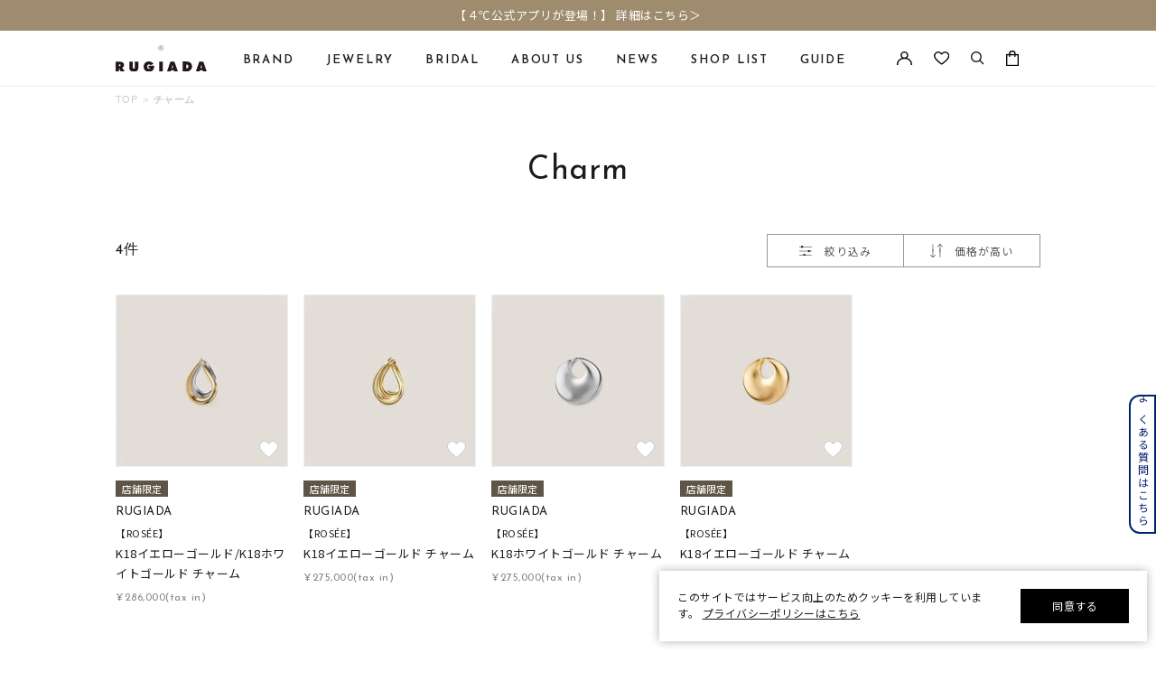

--- FILE ---
content_type: text/html; charset=utf-8
request_url: https://www.fdcp.co.jp/Form/Product/ProductList.aspx?shop=0&cat=001&bid=rugiada&dpcnt=-1&img=2&sort=13&udns=2&fpfl=0&pno=1
body_size: 97751
content:

<?xml version="1.0" encoding="UTF-8"?>
<!DOCTYPE html>
<html xmlns="http://www.w3.org/1999/xhtml" xml:lang="ja" lang="ja">
<head id="ctl00_Head1">
<script>!function(o,e,k,n){var r=[];if(!window.ReproBooster){window.ReproBooster=function(){r.push(arguments)};var i=o.createElement(e),t=o.getElementsByTagName(e)[0];i.src="https://booster.reproio.com/assets/js/client?token="+k,i.fetchPriority="low",i.async=!0,i.crossOrigin="",i.onload=function(){r.forEach(function(o){window.ReproBooster.apply(window.ReproBooster,o)})},t.parentNode.insertBefore(i,t)}}(document,"script","4c1e8de2-00ce-461a-9743-91d6d8a470cb")</script>
<script src="https://booster.reproio.com/bundled/js/resource_scheduler?token=4c1e8de2-00ce-461a-9743-91d6d8a470cb"></script>
<meta http-equiv="Content-Type" content="text/html; charset=UTF-8" /><meta name="viewport" content="width=device-width, initial-scale=1.0, maximum-scale=1.0, user-scalable=0" /><meta name="format-detection" content="telephone=no" /><title>
	チャーム  | 【公式】RUGIADA オンラインショップ  
</title><meta http-equiv="Content-Script-Type" content="text/javascript" /><link id="ctl00_lVariablesCss" rel="stylesheet" type="text/css" media="all" href="/Css/variables.css" /><link id="ctl00_lCommonCss" rel="stylesheet" type="text/css" media="screen,print" href="/Css/common.css?20180216" /><link id="ctl00_lPrintCss" rel="stylesheet" type="text/css" media="print" href="/Css/imports/print.css" /><link id="ctl00_lTooltipCss" rel="stylesheet" type="text/css" media="all" href="/Css/tooltip.css" /><link id="ctl00_favicon" rel="icon" href="/Contents/ImagesPkg/favicon/favicon.ico" /><link id="ctl00_lCommonhfCss" rel="stylesheet" media="(min-width:768px)" href="/Css/common_hf_pc.css?20221208v1" /><link id="ctl00_lCommonhfSpCss" rel="stylesheet" media="(max-width:767px)" href="/Css/common_hf_sp.css?20221208v1" /><link rel="apple-touch-icon" href="../../Contents/ImagesPkg/apple-touch-icon/apple-touch-icon.png" />


<script type="text/javascript" charset="Shift_JIS" src="/Js/w2.js?20231101"></script>
<script type="text/javascript" charset="Shift_JIS" src="/Js/w2.textboxevents.js"></script>

<script type="text/javascript" charset="Shift_JIS" src="/Js/jquery-3.6.0.min.js"></script>
<script type="text/javascript" charset="Shift_JIS" src="/Js/jquery-migrate-3.3.2.min.js"></script>

<script type="text/javascript" charset="Shift_JIS" src="/Js/AC_ActiveX.js"></script>
<script type="text/javascript" charset="Shift_JIS" src="/Js/AC_RunActiveContent.js"></script>

<link href="/Js/Slick/slick-theme.css" rel="stylesheet" type="text/css">
<link href="/Js/Slick/slick.css" rel="stylesheet" type="text/css">
<script type="text/javascript" src="/Js/Slick/slick.min.js"></script>

<script type="text/javascript" charset="UTF-8" src="/Js/ClientValidateScript.aspx"></script>


<script type="text/javascript" charset="UTF-8" src="/Js/jquery.biggerlink.min.js"></script>
<script type="text/javascript" charset="UTF-8" src="/Js/jquery.heightLine.js"></script>
<script type="text/javascript" charset="UTF-8" src="/Js/jquery.mousewheel.js"></script>
<script type="text/javascript" charset="UTF-8" src="/Js/jquery.jscrollpane.min.js"></script>
<script type="text/javascript" charset="UTF-8" src="/Js/jquery.ah-placeholder.js"></script>

<script type="text/javascript" charset="UTF-8" src="/Js/function.js?20231101"></script>


 
 <script type="text/javascript" charset="UTF-8" src="/Js/common.js"></script>
 


<link rel="stylesheet" href="https://use.typekit.net/gvl5ovm.css">

<link rel="preconnect" href="https://fonts.googleapis.com">
<link rel="preconnect" href="https://fonts.gstatic.com" crossorigin>
<link href="https://fonts.googleapis.com/css2?family=Jost:wght@400&family=Noto+Sans+JP:wght@400&family=Noto+Serif+JP:wght@400&display=swap" rel="stylesheet">

<script>window.MSInputMethodContext && document.documentMode && document.write('<script src="https://cdn.jsdelivr.net/gh/nuxodin/ie11CustomProperties@4.1.0/ie11CustomProperties.min.js"><\/script>','<script src="https://cdnjs.cloudflare.com/ajax/libs/picturefill/3.0.3/picturefill.min.js" async><\/script>');</script>

<script type="text/javascript" src="/Js/AutoKana/jquery.autoKana.js"></script>
<script type="text/javascript">
	
	function execAutoKanaWithKanaType(firstName, firstNameKana, lastName, lastNameKana) {
		execAutoKana(
			firstName,
			firstNameKana,
			lastName,
			lastNameKana,
			'FULLWIDTH_HIRAGANA');
	}
</script>

<link id="lsearchResultLayerCss" rel="stylesheet" href="/Css/searchResultLayer.css" type="text/css" media="screen" />



<script type="text/javascript">
<!--
	// ページロード処理
	function pageLoad(sender, args) {
		// ページロード共通処理
		pageLoad_common();

		// function.js実行
		if (typeof initializeFunctionJs == "function") initializeFunctionJs();

		// グローバル切り替え実行
		if (typeof switchGlobalFunction == 'function') switchGlobalFunction();

		// PayPal
		if (typeof InitializePaypal == "function") InitializePaypal(sender, args);

		// body側のpageLoad実行
		if (typeof bodyPageLoad == "function") bodyPageLoad();
	}
//-->
</script>






<link rel="stylesheet" media="(min-width:768px)" href="/Css/productList_pc.css">
<link rel="stylesheet" media="(max-width:767px)" href="/Css/productList_sp.css">
<link rel="stylesheet" media="(min-width:768px)" href="/Css/component_pc.css">
<link rel="stylesheet" media="(max-width:767px)" href="/Css/component_sp.css">
<link rel="stylesheet" href="/Css/chat.css">
<link rel="stylesheet" href="https://cdnjs.cloudflare.com/ajax/libs/Swiper/4.5.0/css/swiper.min.css">
<script type="text/javascript" src="https://cdnjs.cloudflare.com/ajax/libs/Swiper/4.5.0/js/swiper.min.js"></script>
<link rel="canonical" href="https://www.fdcp.co.jp/Form/Product/ProductList.aspx?shop=0&cat=001&bid=rugiada&dpcnt=-1&img=2&sort=13&udns=2&fpfl=0&pno=1" />


    <meta name="Keywords" content="チャーム,@@productid@@,
" />

<script>
    (function () {
        var html = document.getElementsByTagName('html') || [];
        html[0].classList.add('enable-javascript');
        window.addEventListener("load", function () {
            html[0].classList.add('window-load');
        });
    })();
</script>
<!--
<script>
window.addEventListener('load', (event) => {
        var title = document.title;
        console.log(title);
        if (title == '|') {
            //console.log('取得してる');
            document.title='【公式】４℃ジュエリー オンラインショップ';
        }
        else if (title == '/\S/|'){
            //console.log('取得してる02');
        }
        else {
            //console.log('取得してない');
        }
    });
</script>
-->

<style>
    /* JavaScriptが有効な場合、対象を隠す */
    html.enable-javascript main{
        visibility: hidden;
        transition: opacity .4s, visibility 0.6s ease .4s;
        opacity: 0;
    }
    /* 画像すべてを読み終えたら、対象を表示する */
    html.enable-javascript.window-load main{
        visibility: visible;
        transition-delay: .1s;
        opacity: 1;
    }
    /* .mainbanner__slider {
        -webkit-transition: all 1s linear;
        opacity: 0;
        transition: all 1s linear;
    }
    .mainbanner__slider.slick-initialized {opacity: 1;} */
    
    .cpjss1{
        z-index: 1010!important;
    }
</style>


<script type="text/javascript">
$(function () {
    $('.controlBox .sort_toggle_btn-frame').on('click', function () {
        if ($(this).hasClass('open')) {
          $(this).siblings('.toggle_box').stop().slideUp(200);
          $(this).removeClass('open');
        } else {
          $('.toggle_box').stop().slideUp(200);
          $('.controlBox .sort_toggle_btn-frame.open').removeClass('open');
          $(this).addClass('open');
          $(this).siblings('.toggle_box').stop().slideDown(200);
        };
    });
});
</script>






<div class="viewProduct_awoo">
    
    <script>
    setTimeout(() => {
    window.awoo={init:function(t){var e,n,o;document.getElementById("awoo-sdk-js")||((e=document.createElement("script")).type="text/javascript",e.id="awoo-sdk-js",e.async=!0,e.charset="UTF-8",e.src=("https:"===document.location.protocol?"https://":"http://")+"api.awoo.org/libs/awoo-sdk-js-latest.min.js",(o=document.getElementsByTagName("script")[0]).parentNode.insertBefore(e,o)),n=window.onload,window.onload=function(){return n&&n(),t()}}};
    awoo.init(() => {
        // sdk　パラメータ設定
        const config = {
            id: '5433156767', // awoo id 必須
            contentApiVer: 'latest', // content api バージョン デフォルトlatest
            productTagsApiVer: 'latest', // product tags api バージョン デフォルトlatest
            searchTermSuggestionsApiVer: 'latest', // search term suggestions api バージョン デフォルトlatest
            searchProudctsApiVer: 'latest', // search products api バージョン デフォルトlatest
            classifyApiVer: 'latest', // classify api バージョン デフォルトlatest
            classifyProudctTypeApiVer: 'latest',    // classify product type api バージョン デフォルトlatest
            classifyPagePath: '/Form/Product/ProductList', //カテゴリページパス デフォルト /conllections (/conllections/all は含まない)
            lang: 'ja', // sdk 言語 デフォルト ja
            productType: 'チャーム', // カテゴリページproduct type 例 レディース>トップス
            keywordApiLimit: 20, // keyword api limit デフォルト 20
            keywordApiVer: 'v1', // keyword api バージョン デフォルト v1
            relatedProductsApiVer: 'v1', // related products api バージョン デフォルト v1
            relatedProductsLimit: 20, // related products api limit デフォルト 20
            relatedProductsSort: 'latest_product', // related products api 並び順 デフォルト latest_product
            relatedProductIds: 'BKKP0222P,collection-4070', // 商品ids フォーマット id,id,id
            popularProductsApiVer: 'v1', // popular products api バージョン v1
            popularProductsLimit: 20,  // popular products api limit デフォルト 20
        }
        new AwooSDK(config)
    })
    }, 100);
    </script>
    
</div>

		<script>
window.dataLayer=window.dataLayer||[];
dataLayer.push({ ecommerce: null });
dataLayer.push({
　ecommerce:{ items:[],
    }});
</script>
	
		<link rel="manifest" href="https://www.fdcp.co.jp/manifest.json" />

	
		<link rel="apple-touch-icon" href="Contents/ImagesPkg/apple-touch-icon/apple-touch-icon.png">
	
		<div id="aiqua_aready_login" value=""  birth="" user_sex="UNKNOWN" pref=""></div>
	
		<!-- Google Tag Manager -->
<script>(function(w,d,s,l,i){w[l]=w[l]||[];w[l].push({'gtm.start':
new Date().getTime(),event:'gtm.js'});var f=d.getElementsByTagName(s)[0],
j=d.createElement(s),dl=l!='dataLayer'?'&l='+l:'';j.async=true;j.src=
'https://www.googletagmanager.com/gtm.js?id='+i+dl;f.parentNode.insertBefore(j,f);
})(window,document,'script','dataLayer','GTM-WTBPWPQ');</script>
<!-- End Google Tag Manager -->
	


<script type="text/javascript">
<!--
	var site_path_root = '/';
//-->
</script>
<script type="text/javascript" charset="Shift_JIS" src="/Js/ThickBox/thickbox.js"></script>

<link id="lThickBoxCss" rel="stylesheet" href="/Js/ThickBox/thickbox.css" type="text/css" media="all" />
<meta name="description" content="【公式】RUGIADA オンラインショップ「チャーム」の公式オンラインショップページです。シンプルでありながら本物の美しさを追求した「チャーム」の他にも様々なデザインのネックレス、リング、ピンキーリング、ピアス、イヤリング、イヤーカフ、ブレスレット、ペアアイテム、誕生石、お守りをご提案しています。
オンラインショップでは、¥11,000（税込）以上で送料無料。" /><meta property="og:title" content="チャーム  | 【公式】RUGIADA オンラインショップ  " /><meta property="og:type" content="article" /><meta property="og:url" content="https://www.fdcp.co.jp/Form/Product/ProductList.aspx?shop=0&amp;cat=001&amp;bid=rugiada&amp;dpcnt=-1&amp;img=2&amp;sort=13&amp;udns=2&amp;fpfl=0&amp;pno=1" /><meta property="og:image" content="https://fdcp.co.jp/Contents/Feature/4c_ogp.jpg" /><meta property="og:site_name" content="４℃ジュエリーオンラインショップ" /><meta property="og:description" content="【公式】RUGIADA オンラインショップ「チャーム」の公式オンラインショップページです。シンプルでありながら本物の美しさを追求した「チャーム」の他にも様々なデザインのネックレス、リング、ピンキーリング、ピアス、イヤリング、イヤーカフ、ブレスレット、ペアアイテム、誕生石、お守りをご提案しています。
オンラインショップでは、¥11,000（税込）以上で送料無料。" /></head>
<body onload="">


		<script type="text/javascript">
(function( window, document, script ) {
  var id =  "xqmb" ;
  var firstScriptTag=document.getElementsByTagName( script )[0],
    newScriptTag = document.createElement(script);
  newScriptTag.async = true;
  newScriptTag.src = 'https://tm.msgs.jp/stm.js?id=' + id ;
  firstScriptTag.parentNode.insertBefore(newScriptTag,firstScriptTag) ;
})(window,document,'script');
</script>
	
		<script>
    !function(o,e,n){var r=[];if(window.reproio)console.info("Repro Web SDK was loaded more than once");else{window.reproio=function(){r.push(arguments)};var i=o.createElement(e),t=o.getElementsByTagName(e)[0];i.src="https://cdn.reproio.com/web/v2/repro-sdk.min.js",i.async=!0,i.crossOrigin="",i.onload=function(){window.reproio("setSnippetVersion","2.1"),r.forEach(function(o){window.reproio.apply(window.reproio,o)})},t.parentNode.insertBefore(i,t)}}(document,"script");
    reproio("setUserID", "");
    reproio("setup", "f6a4d8e8-242d-4c6d-8ff6-a9f9b3367e15");
    reproio("track","PageView");
</script>
	
		<script>
  var loginUserId = "";

  if (loginUserId && loginUserId.trim() !== "") {
    // 年齢（文字列→整数に変換、安全処理付き）
    var ageStr = "";
    var ageInt = parseInt(ageStr, 10);
    if (isNaN(ageInt)) {
      ageInt = null; // Reproにはnull送る or 送らない判断用
    }

    // お誕生日（"2009/07/06 0:00:00" → "2009-07-06" に整形してDate化）
    var birthDayStr = "";
    var birthDayFormatted = birthDayStr.split(" ")[0].replace(/\//g, "-");
    var birthDayDate = new Date(birthDayFormatted);
    if (isNaN(birthDayDate.getTime())) {
      birthDayDate = null; // 無効な日付だった場合
    }

    reproio("setStringUserProfile", "男女", "UNKNOWN");

    if (ageInt !== null) {
      reproio("setIntUserProfile", "年齢", ageInt);
    }

    if (birthDayDate !== null) {
      reproio("setDateUserProfile", "お誕生日", birthDayDate);
    }
  }
</script>
	
		<!-- Google Tag Manager (noscript) -->
<noscript><iframe src="https://www.googletagmanager.com/ns.html?id=GTM-WTBPWPQ"
height="0" width="0" style="display:none;visibility:hidden"></iframe></noscript>
<!-- End Google Tag Manager (noscript) -->
	


<form name="aspnetForm" method="post" action="/Form/Product/ProductList.aspx?shop=0&amp;cat=001&amp;bid=rugiada&amp;dpcnt=-1&amp;img=2&amp;sort=13&amp;udns=2&amp;fpfl=0&amp;pno=1" id="aspnetForm" onsubmit="return (document.getElementById(&#39;__EVENTVALIDATION&#39;) != null);" onkeypress="return ((event.keyCode != 13) || (window.event.srcElement.type != &#39;text&#39;));">
<div>
<input type="hidden" name="__EVENTTARGET" id="__EVENTTARGET" value="" />
<input type="hidden" name="__EVENTARGUMENT" id="__EVENTARGUMENT" value="" />
<input type="hidden" name="__VIEWSTATE" id="__VIEWSTATE" value="/[base64]/////wEAAAAAAAAABAEAAAB/[base64]////[base64]////[base64]////z///8GCAAAAANwaWQGCQAAAAAB9v////z///8GCwAAAAN2aWQJCQAAAAHz/////P///wYOAAAAA3BubwYPAAAAATEB8P////z///8GEQAAAANjYXQGEgAAAAMwMDEB7f////z///8GFAAAAARzd3JkCQkAAAAB6v////z///8GFwAAAANjb2wJCQAAAAHn/////P///wYaAAAAA2ltZwYbAAAAATIB5P////z///8GHQAAAARzb3J0Bh4AAAACMTMB4f////z///8GIAAAAAVjaWNvbgkJAAAAAd7////8////BiMAAAADbWluCQkAAAAB2/////z///8GJgAAAANtYXgJCQAAAAHY/////P///wYpAAAABWRwY250BioAAAACLTEB1f////z///8GLAAAAAR1ZG5zBi0AAAABMgHS/////P///wYvAAAABGRvc3AJCQAAAAHP/////P///wYyAAAABGZwZmwGMwAAAAEwAcz////8////BjUAAAADYmlkBjYAAAAHcnVnaWFkYQHJ/////P///wY4AAAAA3BnaQkJAAAAAcb////8////BjsAAAAGY3N0b25lCQkAAAABw/////z///8GPgAAAAtjYXJkX251bWJlcgkJAAAAAcD////8////BkEAAAAKY2FyZF9pbWFnZQkJAAAAAb3////8////BkQAAAACb3QJCQAAAAG6/////P///wZHAAAABHBzZGsJCQAAAAG3/////P///[base64]/[base64]/[base64]/[base64]/[base64]/[base64]/////[base64]/[base64]/////[base64]/[base64]/////w9kAgsPDxYGHjJjdGwwMCRCb2R5SGVhZGVyTWFpbiRjdGwxMy0+ZGl2TWluaUNhcnRFbXB0eS5WYWx1ZWUfJDKUCwABAAAA/////[base64]/[base64]/jg43jg4Pjgq/[base64]/jgqjjgr/jg4vjg4bjgqNkAgIPZBYCZg8VAmgvRm9ybS9Qcm9kdWN0L1Byb2R1Y3RMaXN0LmFzcHg/[base64]/c2hvcD0wJmNhdD0mZHBjbnQ9NDAmaW1nPTImc29ydD0xMyZzd3JkPSVlMyU4MyU5YSVlMyU4MiVhMiZ1ZG5zPTImZnBmbD0wJnBubz0xBuODmuOComQCAw8QDxYCHgtfIURhdGFCb3VuZGdkEBUGDOODl+ODqeODgeODigNLMTgDSzEwAks3DOOCt+ODq+ODkOODvA/[base64]/jgqTjg4jjgqvjg6njg7wV44OI44Oq44OX44Or44Kr44Op44O8CeOBneOBruS7lhQrAwVnZ2dnZ2RkAgYPEA8WAh9OZ2QQFQwQMeaciOOBruiqleeUn+efsxAy5pyI44Gu6KqV55Sf55+zEDPmnIjjga7oqpXnlJ/nn7MQNOaciOOBruiqleeUn+efsxA15pyI44Gu6KqV55Sf55+zEDbmnIjjga7oqpXnlJ/nn7MQN+aciOOBruiqleeUn+efsxA45pyI44Gu6KqV55Sf55+zEDnmnIjjga7oqpXnlJ/nn7MRMTDmnIjjga7oqpXnlJ/nn7MRMTHmnIjjga7oqpXnlJ/nn7MRMTLmnIjjga7oqpXnlJ/nn7MVDAExATIBMwE0ATUBNgE3ATgBOQIxMAIxMQIxMhQrAwxnZ2dnZ2dnZ2dnZ2dkZAIHDxAPFgIfTmdkEBUPCeOBl+OBmuOBjwnjg4/[base64]/jg7wJ44Kv44Ot44K5EuODgOODluODq+ODq+ODvOODlwbmmJ/luqcP44Kk44OL44K344Oj44OrCeODquODnOODswnjgZ3jga7ku5YUKwMPZ2dnZ2dnZ2dnZ2dnZ2dnZGQCCA8QDxYCH05nZBAVCgnjgq/jg6rjgqIM44Ob44Ov44Kk44OICeODlOODs+OCrwzjg5Hjg7zjg5fjg6sJ44OW44Or44O8DOOCsOODquODvOODswzjgqTjgqjjg63jg7wM44OW44Op44Km44OzCeODrOODg+ODiRLjg57jg6vjg4Hjgqvjg6njg7wVCgnjgq/[base64]/jgqvjgrjjg6XjgqLjg6sP44OV44Kp44O844Oe44OrCeODouODvOODiQzjgrfjg7Pjg5fjg6sS44Om44OL44K744OD44Kv44K5FQcP44OV44Kn44Of44OL44OzD+OCqOODrOOCrOODs+ODiA/[base64]/teaXpQnoqpXnlJ/ml6UM5rCX5YiG6Lui5o+bCeODh+ODvOODiAnntZDlqZrlvI8J5o6o44GX5rS7FCsDCGdnZ2dnZ2dnZGQCCw8QDxYCH05nZBAVEBLjg4DjgqTjg6Tjg6Ljg7Pjg4kS44Ki44Kv44Ki44Oe44Oq44OzD+OCouODoeOCt+OCueODiA/jgqjjg6Hjg6njg6vjg4kM44Kq44OR44O844OrD+OCrOODvOODjeODg+ODiCHjgq3jg6Xjg7zjg5Pjg4Pjgq/jgrjjg6vjgrPjg4vjgqIP44K144OV44Kh44Kk44KiDOOCt+ODiOODquODsxLjgr/[base64]/jgqjjg6Hjg6njg6vjg4kM44Kq44OR44O844OrD+OCrOODvOODjeODg+ODiCHjgq3jg6Xjg7zjg5Pjg4Pjgq/jgrjjg6vjgrPjg4vjgqIP44K144OV44Kh44Kk44KiDOOCt+ODiOODquODsxLjgr/[base64]/[base64]/44OL44OG44KjFgIfUAUP44Ko44K/44OL44OG44KjFgIfUAUP44Ko44K/[base64]/[base64]/[base64]/[base64]/[base64]/[base64]/jg57jgq/jg63jgrk0MTHlupcFBTE4MDMwZxAFIeOCouODn+ODpeODl+ODqeOCtuOBiuOBiuOBhOOBn+W6lwUFMTgwNDZnEAUw44K144Oz44Ko44O85rWm5re76KW/5rW35bK444OR44Or44Kz44K344OG44Kj5bqXBQUxODEwMGcQBSHjgqLjg5/jg6Xjg5fjg6njgrbjgY/jgb7jgoLjgajlupcFBTE4MTE2ZxAFGOOCieOCieOBveODvOOBqOemj+WyoeW6lwUFMTgxMjZnEAUP5aSn5Li45pyt5bmM5bqXBQUyMDA1MGcQBQ/lpKfkuLjmnK3luYzlupcFBTIwMDU2ZxAFD+S7meWPsOiXpOW0juW6lwUFMjEwMzBnEAUS5p2+5Z2C5bGL5LiK6YeO5bqXBQUyMjAxMGcQBRLkvIrli6LkuLnmlrDlrr/lupcFBTIyMDYwZxAFEuS8iuWLouS4ueaWsOWuv+W6lwUFMjIwNjVnEAUS5LyK5Yui5Li55rWm5ZKM5bqXBQUyMjA3MGcQBQ/[base64]/[base64]/nlLDmgKXnmb7osqjlupfnlLrnlLDlupcFBTIyNTAwZxAFJ+a4i+iwt+OCueOCr+ODqeODs+ODluODq+OCueOCr+OCqOOCouW6lwUFMjI1MTBnEAUb5bCP55Sw5oCl55m+6LKo5bqX5paw5a6/5bqXBQUyMjUyMGcQBRjmlrDlrr/jg57jg6vjgqTmnKzppKjlupcFBTIyNTQ2ZxAFLeOCuOOCp+OCpOOCouODvOODq+WQjeWPpOWxi+OCv+OCq+OCt+ODnuODpOW6lwUFMjUwMDBnEAUt44K444Kn44Kk44Ki44O844Or5ZCN5Y+k5bGL44K/44Kr44K344Oe44Ok5bqXBQUyNTAwNWcQBQ/[base64]/lupcFBTI2MDIwZxAFD+WvjOWxseWkp+WSjOW6lwUFMjYwNjBnEAUk44K444Kn44Kk44Ki44O844Or5Lqs6YO95LyK5Yui5Li55bqXBQUyNjA5MGcQBRjkuqzpg73jgr/jgqvjgrfjg57jg6TlupcFBTI2MTAwZxAFIeOBguOBueOBruODj+ODq+OCq+OCuei/kemJhOacrOW6lwUFMjYxMTBnEAUV6Ziq5oCl44GG44KB44Gg5pys5bqXBQUyNzAxMGcQBRXpmKrmgKXjgYbjgoHjgaDmnKzlupcFBTI3MDE1ZxAFD+Wkp+S4uOaiheeUsOW6lwUFMjcwMjBnEAUY5aSn6Ziq44K/44Kr44K344Oe44Ok5bqXBQUyNzAzMGcQBQ/npZ7miLjpmKrmgKXlupcFBTI3MDQwZxAFD+Wkp+S4uOelnuaIuOW6lwUFMjcwNzBnEAUP6KW/5a6u6Ziq5oCl5bqXBQUyNzA5MGcQBRXjgarjgpPjgbDjg57jg6vjgqTlupcFBTI3MTA2ZxAFEuelnuaIuOODnuODq+OCpOW6lwUFMjcxMTZnEAUa44Kk44Kq44Oz44Oi44O844OrS1lPVE/[base64]/lsqHlpKnnpZ7lupcFBjI4MDIwMGcQBQ/ljZrlpJrpmKrmgKXlupcFBTI4MDkwZxAFFem5v+WFkOWztuWxseW9ouWxi+W6lwUFMjgxMDBnEAUS5LqV562S5bGL5bCP5YCJ5bqXBQUyODExMGcQBQ/lsqnnlLDlsYvmnKzlupcFBTI4MTIwZxAFGOmrmOW0juOCv+OCq+OCt+ODnuODpOW6lwUFMzIwMDBnEAUV5rC05oi45Lqs5oiQ55m+6LKo5bqXBQUzMjAxMGcQBRLmlrDmvZ/[base64]/kemJhOeZvuiyqOW6l+WSjOatjOWxseW6lwUFMzYwMTBnEAUS5bKh5bGx5aSp5rqA5bGL5bqXBQUzNzAwMGcQBRLnpo/[base64]/jg5Xjg6tNQVNBS0nlupcFBTM3MTU2ZxAFG+OCpOOCquODs+ODouODvOODq+WyoeWxseW6lwUFMzcxNjZnEAUV5aer6Lev5bGx6Zm955m+6LKo5bqXBQUzNzE4MGcQBQ/[base64]/[base64]/kvqHmoLzjgYzlronjgYRkAgMPFgQfpgUCMTIfG2gWAmYPFQEP5L6h5qC844GM5a6J44GEZAIDD2QWBAIBDxYEH6YFAjEzHxtoFgJmDxUChAEvRm9ybS9Qcm9kdWN0L1Byb2R1Y3RMaXN0LmFzcHg/[base64]/c2hvcD0wJmFtcDtjYXQ9MDAxJmFtcDtiaWQ9cnVnaWFkYSZhbXA7ZHBjbnQ9LTEmYW1wO2ltZz0yJmFtcDtzb3J0PTk5JmFtcDt1ZG5zPTImYW1wO2ZwZmw9MCZhbXA7cG5vPTFkAgMPFgIfG2hkAnYPZBYCZg9kFgICAQ8WBB8dAv////[base64]/[base64]/////[base64]////[base64]////[base64]/////[base64]////[base64]/////[base64]////[base64]/////[base64]/////[base64]/////[base64]/////[base64]/////[base64]/[base64]/////[base64]////[base64]////[base64]/////[base64]////[base64]/////[base64]////[base64]/////[base64]/////[base64]////[base64]/////[base64]/goAAQAAAP////[base64]/c2hvcD0wJmFtcDtwaWQ9MTIyMzExMTE1MDA1MDAwMCZhbXA7YmlkPXJ1Z2lhZGEmYW1wO2NhdD0wMDFkAgEPDxYCH6cXlgEFB3Jvd19udW0CAgUJaXRlbV9uYW1lBShLMTjjg5vjg6/[base64]/////[base64]/////[base64]/////[base64]////[base64]/////wEAAAAAAAAABAEAAAB/[base64]////[base64]/////[base64]////[base64]////[base64]/////[base64]/////[base64]/////[base64]/[base64]/[base64]/[base64]/////[base64]////[base64]////[base64]/////[base64]////[base64]/////[base64]////[base64]/////[base64]/////[base64]/////[base64]/////[base64]/goAAQAAAP////[base64]////[base64]" />
</div>

<script type="text/javascript">
//<![CDATA[
var theForm = document.forms['aspnetForm'];
if (!theForm) {
    theForm = document.aspnetForm;
}
function __doPostBack(eventTarget, eventArgument) {
    if (!theForm.onsubmit || (theForm.onsubmit() != false)) {
        theForm.__EVENTTARGET.value = eventTarget;
        theForm.__EVENTARGUMENT.value = eventArgument;
        theForm.submit();
    }
}
//]]>
</script>


<script src="/WebResource.axd?d=CA7vN9RVthpd6vf9iBeguYcJvjKwzaz0exr5roipucQIJP_MymLXOaC2HR8WYPMxOnnb1ZxZ47dcCdRrUFO9oFK2B-MXlM5Zwa4L3385HJ81&amp;t=638628531619783110" type="text/javascript"></script>


<script src="/ScriptResource.axd?d=_buXeY3NPVtd10sUaxWCrTNYzf3wZXyDnP2QZkOzExiEYQb6QBBH9xw1qA4RFlVmF5IB3AU9A5iIO5O78xJ858orfuJBkitns6Zrzfiuppk3QHbDinuyyHLUUGEEqAB3eZrLq62DGHnaP0dVFw7wM9_7bXILzC-VexuKLU_Be-81&amp;t=2a9d95e3" type="text/javascript"></script>
<script src="/ScriptResource.axd?d=-yz8U1dMfoNo5VHxVXucKWY3olC3qHOZgRgiH6ZIv1OEEXIZ_e6z6ghCI2FlZ_JggSEWTqFsj7SgzI8aLGksArSh2r8t56IWq5gP0sJafy_StyzUVNrpEvDOSvf3ALi7rwgEfid6LZsi3xCCxRAwJ-mgYJgIkj_BqQBHQ-vjLvqygvbzjLS1onCAc38pZYJ00&amp;t=2a9d95e3" type="text/javascript"></script>
<div>

<input type="hidden" name="__VIEWSTATEGENERATOR" id="__VIEWSTATEGENERATOR" value="336F6414" />
<input type="hidden" name="__EVENTVALIDATION" id="__EVENTVALIDATION" value="/wEdANYC9QV7csgUNd5vjV8fHGMB+v0BsdbH6dd96N+WOeaonLO1p64YhnfNm21HuxfbLmbzq9g8V/VMxD4PuhPJNcPjUO3UZrdJAzJ73dKza2ciNqJV2UCpJgXeruqhQvAjpx3+QLb6htp+LWDlufWfIDgOvyYfF0VFPT+i+62usxS64D8YXAOSKgmgZ9ovlMxL3qmZLCJtUVcbAAx/m6QB0Sy3f7fY/fbp9+fABe5vjS144xRZgeXluhjaEBj/L1oVB4cP4SYlvq+IC3xxCCgRJpMsxK9Qj8Z8ppGSkIFZY6rN7z/q5TV8kS66uoLnmwweHZQayIUAufckajNbVoal+siXBZ1LRgn3/MbJhCcX1gLrfznFdlKsJ5MHnsFJiMZ43XNsxAUI9QAhQyOzDFtU/QQZb5uOw6tr97DAA2LJetJD9+xlk/7qqJV2yd/HWJGteI6Uu2tfkNIlvkhVFyuh5Rq+b8u4pGIOpV/HI1mPerZtGMSq7QPZV8O+iQ+SY9CXIyasD085mXR5rS3SIR4Hq24ozI9tD2cRTjqsOLiXVw+wEEedfJIK+lUpMOfe6ApYgvMd1Nw6qzXUNDjYNBcIdb7aBh9OZlVczmH0BU/RRVbok30j3XIGKeQaF8JH5ezpwC7EPoGV4a4PvBWKFWOu9vbX6VALHX8hF2pta65Izx3QcMAcIqUYf57asJ6vkR24dxeEcT+0sY5QRXVQS26upgrs/cEYXxfOu8TljbYspGxZHepJPwrrIdGzCF8ijfp3wYNj6CdmR70hSNNXvucRG+YIFQx60U+HaWKv53E0cdl6/bk4lykwElnoFlYwxxc5E/6MF8gHNHu4l/S2dUy86YYJ5Rfs2xhN0DRo+lg1lLlYyEkLW5qNW6hEayxWpyDra5kzx8g2RcC65W/iBZgGV/mkfV+aW233P/rLDZxcgbpuAiGg2Qhsj1facdKgP/tT4kMVLqaG8QNUQM3233Qi+7YG0HokdCAMCiT026gO19fZo/HNXHzo9QInuy3iIeS6EWLQSc50olG57DGH4DTRXy1OILPY894Mu5k+ob+c9yLcUJAWZ1ZclEeK6IxmaVLpMlQMaHFA0D8Y8MLZGLFqi2ff/SYRLJc8TEKLHGeJo22EQIQW1mJRhJdOqLVO9SmUOERrrDm4QdAIE/ju4/Fxr8o+QjDJzOMvwDgV52oHwBdXkCtDuA5avO06TdGiN6FyO7Vm/O5fNa0XugNdTqRDiQ0HTrwvOaCF4p27NeWg8T2p9KSvOettGEx1EEI0x+sXU367kUAWAVTW92ATdjwjRmDy5L1e7E/aHv/6cyTU9Oau3iHy+5IhT6uidn3kwEEt1T1ajn7Mro2YvnuytftvJnwCbta33xj20fu12dwg2rDvme1dyLKkUdO6qYDW1197st0Q2PZ1yVyl/Itrat13BbPHGv8g1NDvGr1uvWQWpQFFfBYvml1dBfKvQFJrtrr2j+zC9k8YHF9uV8k/ye/JPlr7yjdId4mUUsOzTczJCgzitmGApG38/DP96Z2eHRDHQnFXtXeus+RapO0mNB/5AQ86PaHc683haRp/uumTgvLX+mavTecKiArgPD2h050ofnSKPzt2sRbvWRKyVJzsIflI8xnQ962IE1NQCw7uAbBuGZreIr4bWN6wgSKbKgri4kwEA4Aw1tGP4d3aSd0Jsprt6maexp74Uhu3TDkcTq3mWO+cS/V/eDLCkbj4Rg1q57P33gPu/3gyXemU44bkSsVx7dB+vrKkMCzshlmI3SqgD0cTEeUmayEOeQQh/1CZ41aT9Rn32wWJ1gjpdcBe+gMBHjRn0vQpbfiUc3Bs96giLUIti0jIbxXYiy1WN25vsjyrjXli7NIy53tDhTrHiaWWpkLw58AZhFpw1F1t2rOSMicZQPLaHYwoZWVZXsjGjxjT8ufA3OOp0ULFqnews0c1T6v4A8vLcuh94idYfl/O+ylSX4XfO/KrN3Pt2yISPPl6kccJPtHVJkcRxHnWeUS/FfalrVsZeiwLCeUIMUNlX/7JLTOW6Wq7ecIpLXsaJF86jLbx+jkeffSobLFkwUn0SMWgzeEXFyoGibl17KvjAdBZTWpzyeg98ddr8QY7LUvNSZ8Dwk2ogoYRiFzC7NPhSM9PkiePIiGuGPAgwkGbuIrc20lN2A2m+1fxtTJRBsCtAXlQDbEb40R7WwThtDdGR4jG6TUpMb5gi+BmvBlphJORE3Dig/bsEGpf4e832B3X/7O/x0VVLK29Q92vl/[base64]/RmJ11Uj49OAAE7w/MyQnbQNugCdDFb2QIjKAWIUyiIp8GybJT/DLmVouytfrH1yqL1HirAxCbNRzIme538/xOG9w2FBFgjfu9MkPx3GHY5PmciAcW8uSO+NZgPj5J6TrRPV65wlYJ4zdBDYnEEqv7wdsRvrIMZW44+MrVeEsPrD6v4MsKrIKHwRvW3Kd10ScVo9X8ExiC9sazQQO0ip+lfPOcmKEddmanV/aiC54je6hdbhFBPT4AODSubV+wLS8uJnMHrQImHqgmTrpKbmSxJYOXMKixaXnDYyu3oPSWbTXhMsy9/75ux5fsqJTzde1Pfdhrk/PCeXIlpPCYtVQmKR6N/O5P3vKPxDfgtfZ3nVu9zwogjhW9R8PyP49xKrGUw3iTTVFS/9qYnIhRlrnowWektBLQ8q7Gu2s1MqZnvEYPhh26sSL0JwmmHzoxMhhzEMR2hEJU/bQD9wpOTqCNOyHIhPautW/PUj2YsNNm/[base64]/EXZJjo9WZ9Tpg3fwJItBZ+Jc/YBQ/V6jIaeEfTVJeYWHlO85XWziq41MDfnG9xNJzuYjsxvPfmr5l0hsCA8uU4H4QQeGn/[base64]/K5Prc2ta0hAiz0jtWsrGw/1XCpfe4iFOEl0uhhN7j80weqhFHwHpj1MT8LZcALrQWsXqanxI5n8tVrPWDFwPvwdLgnr1S4Ygw40lfvnPKZdw+z6Pr6jAVy3pK6XjY1O4toPPczZdUxe/ccTVMHFlSkouSVlPSEQvAftD6s4hW/CGj2UQ49BP1ScAkpFrN2yq47pa8jzgxYjuzGZLpJGued4WZqO9n4CyhcYEomn5DGlva8mIWCfTPtO3LUEgVJ5BkUb7CFYE9sG03wrPhIVa7SbCC2nmmuxLeaNe6xj1gjF/GDcqDn6HuwE8HONsS0LkgFLwkBwvBgf0uoaSv6uYc6I2ZFugHGHlD2CAWgYWHemcYdXQkkL2d6xRoFa7r9hPEF40lycCvMReKcANZEJDeGVTG38cvyLvgOdLHOJE/tHQZxVLB/in2U/Te7zMH3Gx9Ukvt+3l/mVg3OQWA1y7TRalgTfHxRT8kxdqlM44ri/21s+/5GH+Z6Q5plFY9O/jzwX1yY7NADvO/lh1eqkzRUNSpcH8QFC7RhvOvyS09BVi7bf29saInKWuCG/Kv1s+x3+jmbyBWPXC5zptYwCiVhNM3Xp3F1vpOHq6GBUGtHrTpebfGDxUOchTUd0tYh8quySOmVKxAMZP6b3kafVirtQIDzcvfTQXt1fx5+r0oMLr+gF32mRyq1wabk8MLSp5LqE6Mri8MrxquDK4XwX5s4XXpUEq655/+E6c0eiAdGUDFY5SsZpOqwzMvggL4GVGbf4v/45V8uAgP9qOWSm8GglgRTC5tLhai3/AImALzDo7HccbhGfTycUqLzrAQeLDpSMPkUVv2pBBruw4EoqUrN2/syI05Fa7pT2VXj/keu+flH3tmmQ4JhjOaE8rabDc5F7U/rmDc1qO3nEOfFoTHDP5+A/pBAdSZxKXd5KKl8k5a7LV60P576PxjGbvFdS9W0e1PiikKzbmal4tvfQMJYPcVlJyW0PQ7bgTJVy55rbzo1maq5lecd/r1L9D7r/AeOrvqC35JsLmNJ7nBCQI1ouq9vXFpBnADYwhdQ2s56wODGVxiVzJHESgS6V1af3CxmabnXhUosYoynDdmpmN4S2SLFRp7jHJjIxriFGWVOwygj/rwsI95IeBob7D1mGH4IPZ4fa2LZIuRC6rqaqLKin94tXXFAjAmFDzSQFu4c2FC+7R5K5D33iRlghrgdPUnhdqvXUDAMw2C5IwserEq8pJj2m5fpuXU/4T96UiOrLZSq7FWa3SiECnl7OweIsynkgH6GgVBppAWCNyivm13jNuLP5G3+i67NQthwXDTa0o2lXlf25Yfe65ISog6JPu7T8yYv1X/q7ikvlEZj9E1JbqjtPecf3vyLxV3FvmEPyAdWFJaAm27dowdaIBwglUJ4zpThMCCfx/8gQ4nm1AM+SoIlsD1emWGb7qE/G1OkY/hRNiwuUkFiiTeT6ZIH5U9k02TP2OuNe7XwCAsIUNdaHGJLvq+LKxM+nZOOIPOe/WIMFRckChh8vDA4FAR5fStaULs0Z2YI0ak4gi9k/Ff4EKSlnFeEZ0oILqrQO/v5mAkndR9OBZ1yWHCz6TU4EvbuD9jrbYwMe8TeehFyBN1sx1mTb5N8foiP/Jo37RuTppu4WaRtkJSMOC7ZjOJAg+ZABHdOT1CnoxMiFXb8J0DKqEGphqIbvc3+f70up9aLIw/YMV4BcQLzszP9BWeouKziKxiJC4XAHPO7JO/yhYwI7CESe5vZRfhYmYovBMKrlJ2U1YjFjXFZwb8Bq5ELEAbAycj6B/a6Hrj7cX2bmjCJX7Ba/VqtiPbJLqitjYRt041A8kaga1dGxROEi4csr0qAECZ+8ZekJYLda+m5DUiSPmPVifd+Ast65OiYuryMDK7wN9iv9oQzZxEWMa6PC6BgW8iH6D2xL6AWUCPZLrnAWQxLJE2/VvZxazx51pBzxjvQcMPD6Oge3mZdcyBfzRAb6KMPceo2trhSk2a4NOtVpo/z2KgHDEw1/Lb2dbiuDGdXXxfaVd+aQk/OIT+hWuMJzC0QihEhEUByFrn+BmxVDXTXm3Wfv+E1Cgwcmv3gDOqk9JCLQzKj+7TxNT6/BjJL6jXsjRt0PrVR9K7f61A4hIE/azlMIVYziGm+3pdg8CmwgchT0nxICLQOV7q/rScPV5+a1TMJivSCFaZbD8nHVHhv/WuLs4w9C9rPmL8nS54hhWJeoLDNQC3U69CC/uLkFWpj/8MfRGGxMNO+1TxWuMQkTeFf/YYgsSEwTdo07+Syb9Hg5cw4gwTfBsXKHljor8oLx0LPCxQ6czsMrQHZfr9Tg/cOc0d0PuLoOuDtGCXR+b6Ay1Dd+G3+ZqmlVZGDmiT/hrv9aHv38YbCc8me3/ON1fjuuC3Uk1cF0SnzcgEOBiJbumfvPWauZ6LKoStp5MGf60HCGX2GmKqeZz4FRI/IB4IoHJxf1bpoeYsA/21lLTcuN0mf3ZADIY5WHw1PH+dryWmZn2afLBJlb9LDk+leXXZ6DC3jRJoYbMv7p93/AUMhHS8I028XEW0VM6TiHFchwL0XP1nDs+CrOPlYapSJ6t+i6W8UfgA28tt+nC1zmWfmOqF6lfHUa2ZrjC+Ul8ZbpnilaKSid5Sp6nvJFj3T+uePzWnZrrS/nibJCnC/[base64]/oEH1zq8p5SmvKUcEBdZj9EejTKkmFP9LgkLLVaUWu1ZZToSW+lmOBSeDAKFN88jG8zu2duBSinWVqe5Tt9NhEtcfTfi9lWrT3jbmLYRpgCuNPy4xquiQiOXmUwbhrpDx05EndetQbVSgUlCTcMj3LN2tvpgkNmE5odQmDcjpZ5tq+ApADtihB0tK/8mnhnkC7FmLT5agIxdJCqj20kMqaxK3CmzC24zLF13TwJYvzrPyKQVCOMvJZip6uoWIxV7AMVvfPMo7cvuoBdajaN2LXH4sesgCl2gijYzKy4OvhDubmS/8vWSCJydNeIHfsPME66LmwYr4PWImsn+FuWOu7YyRcCaLT2Fz0NX3yl1iS7y6PMs8GdXLaYOhbVImZmFdoLIuzIgnZakP8lhqnH/XN3JphLECLe/Si+pqQerT9vpcVa6gyQcbrgHN2AMMJMswXdqRUWEjHqooUUghIJNf8cxW6pro/a8YNqBacL2m4QHC4tA44RKv9C0rQkeWGA3Kuu0xCAZWJEx/rQq3KR1tfU9fvTIlYNYd/DONkQIZESi/rj3mFYtuJAqwS4QM1LIXRvixFPdO9vatZzZy7qcw2aGoOZSVP7tpkdX1xHfUDSewJIWnmX5lYMi8FicKMM8+rb++sa12amGdYFwgyWXsS6soZPVoTpcKJDBzWd6EcFvpF57dOUkjLW6OuaCFb2jBLqllQynFLEcjb45xbN9Jh+Amb/qvB080GSxLSHFIX07YiccvMZec3aCdeY9FegTgTP4Ii0U0vSR+U5SWJIUtxx5MG7nubeCmWHpFAxjSC8aW/1MbaqZwQBax3wcssuhtqjT4R9W1BAvNTSXvbE0D5gQFOgRuYbf2zRhyBuAbCLGswaOfJyzOtua/9FKUcw/moePJihrnyomuvquwIrXc=" />
</div>

<script type="text/javascript">
<!--
	// クリックジャック攻撃対策
	CheckClickJack('/Form/Blank.aspx');
//-->
</script>


<script type="text/javascript">
//<![CDATA[
Sys.WebForms.PageRequestManager._initialize('ctl00$smScriptManager', 'aspnetForm', ['tctl00$BodyHeaderMain$UpdatePanel1','','tctl00$BodyHeaderMain$upUpdatePanel2','','tctl00$BodyHeaderMain$ctl11$upMiniCart','','tctl00$BodyHeaderMain$ctl12$upMiniCart','','tctl00$BodyHeaderMain$ctl13$upMiniCart','','tctl00$BodyHeaderMain$ctl00$UpdatePanel1','','tctl00$BodyHeaderMain$ctl00$ctl01$UpdatePanel1','','tctl00$ContentPlaceHolder1$ctl116',''], [], [], 90, 'ctl00');
//]]>
</script>




<div class="rugiada">

  
  <div id="fixedNews" class="fixedNews">
    <div class="fixedNews_inner">
    <p>  
        <a href="/Page/app/">【４℃公式アプリが登場！】 詳細はこちら＞</a>
    </p>
     
    </div>
  </div>
  
</div>
<div id="Header">
<div id="ctl00_BodyHeaderMain_UpdatePanel1">


</div>


<div id="ctl00_BodyHeaderMain_upUpdatePanel2">


<link rel="stylesheet" media="(min-width:768px)" href="/Css/advancedSearch_pc.css">
<link rel="stylesheet" media="(max-width:767px)" href="/Css/advancedSearch_sp.css">
	


<link rel="preconnect" href="https://fonts.googleapis.com">
<link rel="preconnect" href="https://fonts.gstatic.com" crossorigin>
<link href="https://fonts.googleapis.com/css2?family=Josefin+Sans:wght@400;500;600&display=swap" rel="stylesheet">

<link rel="stylesheet" type="text/css" media="(min-width:768px)" media="all" href="/Css/rugiada/common_rugiada_pc.css">
<link rel="stylesheet" type="text/css" media="(max-width:767px)" media="all" href="/Css/rugiada/common_rugiada_sp.css">
<link rel="stylesheet" type="text/css" media="(min-width:768px)" media="all" href="/Css/rugiada/common_rugiada_hf_pc.css">
<link rel="stylesheet" type="text/css" media="(max-width:767px)" media="all" href="/Css/rugiada/common_rugiada_hf_sp.css">

<script>
	(function () {
		var html = document.getElementsByTagName('html') || [];
		html[0].classList.add('enable-javascript');
		window.addEventListener("load", function () {
			html[0].classList.add('window-load');
		});
	})();
</script>
<style>
	/* JavaScriptが有効な場合、対象を隠す */
	html.enable-javascript .nav-item_sub{
		visibility: hidden;
		transition: opacity .4s, visibility 0.6s ease .4s;
		opacity: 0;
	}
	/* 画像すべてを読み終えたら、対象を表示する */
	html.enable-javascript.window-load .nav-item_sub{
		visibility: visible;
		transition-delay: .1s;
		opacity: 1;
	}
	html.enable-javascript .nav-item-hover{
		pointer-events: none;
	}
	html.enable-javascript.window-load .nav-item-hover{
		pointer-events: all;
	}
	/* .mainbanner__slider {
		-webkit-transition: all 1s linear;
		opacity: 0;
		transition: all 1s linear;
	}
	.mainbanner__slider.slick-initialized {opacity: 1;} */
</style>







<header>

	
	<div class="navWrap">
		<nav class="global_nav global_nav-lower visible-onlyPC">
			<!--▼ グローバルナビゲーション -->
			<div class="naviList">
				<div class="nav-list">
					
					




<div class="naviList-inner brandLogo">
    
  
      <a href="/DefaultBrandTop.aspx?bid=rugiada">
        <img src="/Contents/ImagesPkg/top/rugiada/logo_rugiada.svg" alt="【公式】RUGIADA オンラインショップ">
      </a>
      
</div>

<div class="naviList-inner nav-item-hover">
  <div class="naviList-inner-ttl"><a href="#">BRAND</a></div>
  <div class="nav-item_sub">
    <div class="inner">
      


<ul class="cardUnit cardUnit-Navi-brandlist">
  <li class="">
    <a href="/DefaultBrandTop.aspx?bid=4c-jewelry">
      <!-- <div class="">
        <picture>
          <source type="image/webp" srcset="https://toimg.fdcp.co.jp/Contents/ImagesPkg/top/brandList/4c_tidal4_brandimg.webp">
          <img src="https://toimg.fdcp.co.jp/Contents/ImagesPkg/top/brandList/4c_tidal4_brandimg.jpg" width="200" height="140" loading="lazy" alt="4cのブランドイメージ">
        </picture>
      </div> -->
      <div class="navi-brandlogo navi-brandlogo-4c">
        <img src="/Contents/ImagesPkg/logo/logo-4c.svg" alt="">
      </div>
    </a>
  </li>
  <li class="">
    <a href="/DefaultBrandTop.aspx?bid=canal4c">
      <!-- <div class="">
        <picture>
           <source type="image/webp" srcset="https://toimg.fdcp.co.jp/Contents/ImagesPkg/top/brandList/brandimg-canal.webp">
           <img src="https://toimg.fdcp.co.jp/Contents/ImagesPkg/top/brandList/brandimg-canal.jpg" width="200" height="140" loading="lazy" alt="canalのブランドイメージ">
        </picture>
      </div> -->
      <div class="navi-brandlogo navi-brandlogo-canal">
        <img src="/Contents/ImagesPkg/logo/logo-canal.svg" alt="">
      </div>
    </a>
  </li>
  <li class="">
    <a href="/DefaultBrandTop.aspx?bid=eaudouce4c">
      <!-- <div class="">
        <picture>
            <source type="image/webp" srcset="https://toimg.fdcp.co.jp/Contents/ImagesPkg/top/brandList/brandimg_0808_AUTUMN.webp">
            <img src="https://toimg.fdcp.co.jp/Contents/ImagesPkg/top/brandList/brandimg_0808_AUTUMN.jpg" width="200" height="140" loading="lazy" alt="eauのブランドイメージ">
        </picture>
      </div> -->
      <div class="navi-brandlogo navi-brandlogo-eau">
        <img src="/Contents/ImagesPkg/logo/logo-eau.svg" alt="">
      </div>
    </a>
  </li>
  <li class="">
    <a href="/DefaultBrandTop.aspx?bid=cofl">
      <!-- <div class="">
        <picture>
            <source type="image/webp" srcset="https://toimg.fdcp.co.jp/Contents/ImagesPkg/top/brandList/brandimg-cofl.webp">
            <img src="https://toimg.fdcp.co.jp/Contents/ImagesPkg/top/brandList/brandimg-cofl.jpg" width="200" height="140" loading="lazy" alt="coflのブランドイメージ">
        </picture>
      </div> -->
      <div class="navi-brandlogo navi-brandlogo-cofl">
        <img src="/Contents/ImagesPkg/logo/logo-cofl.svg" alt="">
      </div>
    </a>
  </li>
  <li class="">
    <a href="/DefaultBrandTop.aspx?bid=4c-homme">
      <!-- <div class="">
        <picture>
            <source type="image/webp" srcset="https://toimg.fdcp.co.jp/Contents/ImagesPkg/top/brandList/brandimg-homme.webp">
            <img src="https://toimg.fdcp.co.jp/Contents/ImagesPkg/top/brandList/brandimg-homme.jpg" width="200" height="140" loading="lazy" alt="hommeのブランドイメージ">
        </picture>
      </div> -->
      <div class="navi-brandlogo navi-brandlogo-homme">
        <img src="/Contents/ImagesPkg/logo/logo-homme.svg" alt="">
      </div>
    </a>
  </li>
  <li>
    <a href="/DefaultBrandTop.aspx?bid=rugiada">
      <!-- <div>
        <img src="https://toimg.fdcp.co.jp/Contents/ImagesPkg/top/brandList/brandimg-rugiada.jpg" width="200" height="140" loading="lazy" alt="rugiadaのブランドイメージ">
      </div> -->
      <div class="navi-brandlogo navi-brandlogo-rugiada">
        <img src="/Contents/ImagesPkg/logo/contents_logo-rugiada.svg" alt="">
      </div>
    </a>
  </li>
  <li>
    <a href="/DefaultBrandTop.aspx?bid=kakera">
      <!-- <div>
        <img src="https://toimg.fdcp.co.jp/Contents/ImagesPkg/top/brandList/brandimg-kakera.jpg" width="200" height="140" loading="lazy" alt="KAKERAのブランドイメージ">
      </div> -->
      <div class="navi-brandlogo navi-brandlogo-kakera">
        <img src="/Contents/ImagesPkg/logo/contents_logo-kakera.svg" width="88.95" height="15" alt="KAKERAのブランドロゴ" loading="lazy">
      </div>
    </a>
  </li>
</ul>


    </div>
  </div>
</div>

<div class="naviList-inner nav-item-hover">
  <div class="naviList-inner-ttl"><a href="#">JEWELRY</a></div>
  <div class="nav-item_sub">
    <div class="inner">
      <div class="cardUnit navi-JewelryList">
        <div class="navi-catgoryList">
          <ul class="cardUnit cardUnit-categoryList">
            


<li>
  <a href="/Form/Product/ProductList.aspx?cat=100&bid=rugiada">
    ALL JEWELRY
  </a>
</li>

<li>
  <a href="/Form/Product/ProductList.aspx?cat=002&bid=rugiada">
    NECKLACE
  </a>
</li>
<!-- <li>
  <a href="/Form/Product/ProductList.aspx?cat=012&bid=rugiada">
    NECKLACE CHAIN
  </a>
</li> -->
<li>
  <a href="/Form/Product/ProductList.aspx?cat=004&bid=rugiada">
    RING
  </a>
</li>
<li>
  <a href="/Form/Product/ProductList.aspx?cat=001&bid=rugiada">
    CHARM
  </a>
</li>
<li>
  <a href="/Form/Product/ProductList.aspx?cat=005&bid=rugiada">
    PIERCED EARRINGS
  </a>
</li>
<!-- <li>
  <a href="/Form/Product/ProductList.aspx?cat=025&bid=rugiada">
    EAR CUFF
  </a>
</li> -->
<li>
  <a href="/Form/Product/ProductList.aspx?cat=003&bid=rugiada">
    BRACELET
  </a>
</li>
<!-- <li>
  <a href="/Form/Product/ProductList.aspx?cat=013&bid=rugiada">
    BANGLE
  </a>
</li> -->
<!-- <li>
  <a href="/Form/Product/ProductList.aspx?cat=060&bid=rugiada">
    LIMITED JEWELRY
  </a>
</li> -->
<!-- <li>
  <a href="/Form/Product/ProductList.aspx?&bid=rugiada&_cblMaterialList=K18">
  GOLD
  </a>
</li> -->
<!-- <li>
  <a href="/Form/Product/ProductList.aspx?shop=0&cat=100&bid=rugiada&dpcnt=40&img=2&sort=07&udns=2&fpfl=0&psdk=1&_cblMaterialList=%e3%82%b7%e3%83%ab%e3%83%90%e3%83%bc&pno=1">
    SILVER
  </a>
</li> -->



          </ul>
        </div>
        <div class="navi-collectionList">
          <ul class="cardUnit cardUnit-collectionList">
            <!-- <li class="">
              <a href="/rugiada/special/nature/?bid=rugiada">
                <div class="">
                                <picture>
    　　　　　　　　　　　<source srcset="https://toimg.fdcp.co.jp/Contents/ImagesPkg/top/rugiada_nav_bnr_nature.webp" type="image/webp">
    　　　　　　　　　　　<source srcset="https://toimg.fdcp.co.jp/Contents/Imagesrug_gold_1200-800r_nature.jpg" type="image/jpeg">
    　　　　　　　　　　　<img src="https://toimg.fdcp.co.jp/Contents/ImagesPkg/top/rugiada_nav_bnr_nature.jpg" alt="">    
                  </picture>
                </div>
                <p>NATURE</p>
              </a>
            </li> -->
            <li class="">
              <a href="/rugiada/special/gold/?bid=rugiada">
                <div class="">
                                  <picture>
    　　　　　　　　　　　<source srcset="https://toimg.fdcp.co.jp/Contents/ImagesPkg/top/rugiada_gold_1200-800.webp" type="image/webp">
    　　　　　　　　　　　<source srcset="https://toimg.fdcp.co.jp/Contents/ImagesPkg/top/rugiada_gold_1200-800.jpg" type="image/jpeg">
    　　　　　　　　　　　<img src="https://toimg.fdcp.co.jp/Contents/ImagesPkg/top/rugiada_gold_1200-800.jpg" alt="">    
                  </picture>
                </div>
                <p>GOLD</p>
              </a>
            </li>
          </ul>
        </div>
      </div>
    </div>
  </div>
</div>

<div class="naviList-inner nav-item"><div class="naviList-inner-ttl"><a href="https://4-bridal.jp/rugiada/" target="_blank" rel="noopener">BRIDAL</a></div></div>
<div class="naviList-inner nav-item"><div class="naviList-inner-ttl"><a href="/rugiada/about/?bid=rugiada#About">ABOUT US</a></div></div>
<div class="naviList-inner nav-item"><div class="naviList-inner-ttl"><a href="/Form/News/NewsList.aspx?bid=rugiada">NEWS</a></div></div>
<div class="naviList-inner nav-item"><div class="naviList-inner-ttl"><a href="/Form/Shop/ShopList.aspx?sbid=rugiada&areaid=0000000001&pid=&bid=rugiada">SHOP LIST</a></div></div>

<div class="naviList-inner nav-item-hover">
  <div class="naviList-inner-ttl"><a href="#">GUIDE</a></div>
  <div class="nav-item_sub">
    <div class="inner">
      <div class="navi-Information">
        <div class="cardUnit cardUnit-Information">
          <div>
          <p class="navi-infomation-ttl">Online Shop</p>
            <ul>
              <!-- <li>
                <a href="/Page/guide/">
                  ショッピングガイド
                </a>
              </li> -->
              <li>
                <a href="https://www.help.fdcp.co.jp/?_gl=1*l83ahd*_gcl_au*NjIwOTA4ODI4LjE3MzY0OTIzMTE.">
                  よくあるご質問
                </a>
              </li>
            </ul>
          </div>
          <div>
          <p class="navi-infomation-ttl">Fashion Jewelry</p>
            <ul>
              <!-- <li>
                <a href="/rugiada/present/?bid=rugiada">
                  プレゼントガイド
                </a>
              </li> -->
              <li>
                <a href="/rugiada/jewelrycare/?bid=rugiada">
                  ジュエリーケア
                </a>
              </li>
            </ul>
          </div>
        </div>
      </div>
    </div>
  </div>
</div>



					
					
					<div class="userarea">
						<ul class="userarea-inner">
							
							<li class="user">
								
								<a href="https://www.fdcp.co.jp/Form/Login.aspx?nurl=%2fForm%2fProduct%2fProductList.aspx%3fshop%3d0%26cat%3d001%26bid%3drugiada%26dpcnt%3d-1%26img%3d2%26sort%3d13%26udns%3d2%26fpfl%3d0%26pno%3d1"class="">
								
									<img src="/Contents/ImagesPkg/top/rugiada/icon_login_rugiada.svg" alt="">
								
								</a>
							</li>
							<li class="favorite">
								<a href="/Form/Product/FavoriteList.aspx">
									
										<img src="/Contents/ImagesPkg/top/rugiada/icon_favorite-rugiada.svg" alt="">
									
								</a>
							</li>
							<li class="search">
							
								<a href="#modalFilter">
							
									<img src="/Contents/ImagesPkg/top/rugiada/icon_search-rugiada.svg" alt="">
								
								</a>
							</li>
							<li class="cart nav-item-hover">
								<div class="cartIcon">
									<a href="/Form/Order/CartList.aspx">
									
										<img src="/Contents/ImagesPkg/top/rugiada/icon_cart-rugiada.svg" alt="" class="">
									
									</a>
									<div id="ctl00_BodyHeaderMain_ctl11_upMiniCart">





		<div id="ctl00_BodyHeaderMain_ctl11_divMiniCartEmpty" class="dvMiniCart">
</div>



</div>



								</div>
								<div class="nav-item_sub cartincheck">
										<div id="ctl00_BodyHeaderMain_ctl12_upMiniCart">






		<div id="ctl00_BodyHeaderMain_ctl12_divMiniCartEmpty" class="dvMiniCart">
	<div class="miniCart miniCart-empty">
		<p>カートに商品がありません。</p>
	</div>
</div>



<script>
	$(function () {
		var process = function () {
			var items = [];
			var user = {'id': 'guest'};
			contx = [];
			var cartlist = JSON.parse($('#tmpContx').val());
				if(cartlist.length > 0){
                    cartlist.forEach(cart => {
                        cart.forEach(x => {
                            var duplicateProductIndex = items.findIndex(ci => ci.id == x.ProductId);
							var isPair = x.PairId != "";
							// 通常商品を追加
                            if(duplicateProductIndex < 0){
								if(!isPair){
									var item = {};
									item.id = x.ProductId;
									item.page =  'https://www.fdcp.co.jp/Form/Product/ProductDetail.aspx?shop=0&pid=' + x.ProductId;
									item.name = x.ProductJointName;
									item.price = x.Price;
									item.image = 'https://www.fdcp.co.jp/Contents/ProductImages/0/' + x.ProductVariationImageHead + '_LL.jpg';
									item.count = x.CountSingle;
									item.stock = '';
									if(parseInt(x.Price) > 0 && x.CategoryId1 != '300400'){  
										items.push(item);
									}
								}else{
									var item = {};
									item.id = x.ProductId;
									item.page =  'https://www.fdcp.co.jp/Form/PairProduct/PairProductDetail.aspx?shop=0&ppid=' + x.PairId;
									item.name = x.ProductJointName;
									item.price = x.Price;
									item.image = 'https://www.fdcp.co.jp/Contents/PairProductImages/0/' + x.PairId + '_LL.jpg';
									item.count = x.CountSingle;
									item.stock = '';
									if(parseInt(x.Price) > 0 && x.CategoryId1 != '300400'){  
										items.push(item);
									}
								}
                            }else{
                                items[duplicateProductIndex].count++
                            }
                        });
                    });
					contx.user = user;
					contx.cart = {};
					contx.cart.items = items;
				} else {
				contx = {
					'user': {
					'id': 'guest'
					},
					'cart': {
						'items': []
					}
				};
			}
			console.log(contx.cart.items);
			(function(w,d,s,c,i){w[c]=w[c]||{};w[c].trackingId=i;
				var f=d.getElementsByTagName(s)[0],j=d.createElement(s);j.async=true;
				j.src='//cdn.contx.net/collect.js';f.parentNode.insertBefore(j,f);
			})(window,document,'script','contx','CTX-NvULknQe');
		};
		if (Sys && Sys.Application) { process(); Sys.Application.add_load(process); } else { process(); }
	});
</script>
<input type="hidden" id="tmpContx" value="[]">

</div>




								</div>
							</li>
							<li class="shopStaff">
									
							</li>
						</ul>

					</div>
				</div>
			</div>
			<!--▲ グローバルナビゲーション -->
		</nav>
	</div>
	

	<div class="visible-underTablet">

		<div id="headerSP" class="lowerSP totalTopSP">

			<div id="headMain" data-active="false">
				
              <div class="headLogo headLogo-rugiada">
                <a class="header-click-top" href="/DefaultBrandTop.aspx?bid=rugiada">
                  <img src="/Contents/ImagesPkg/top/rugiada/logo_rugiada.svg" alt="【公式】RUGIADA オンラインショップ">
                </a>
              </div>
            

				<ul class="headUtility">
					<li class="search">
					
						<a href="#modalFilter">
					
							<img src="/Contents/ImagesPkg/top/rugiada/icon_search-rugiada.svg" alt="">
						
						</a>
					</li>
					<li class="cart">
						<a class="header-click-cart" href="/Form/Order/CartList.aspx">
							<div class="cartIcon">
								
								<img src="/Contents/ImagesPkg/top/rugiada/icon_cart-rugiada.svg" alt="" class="">
								<div id="ctl00_BodyHeaderMain_ctl13_upMiniCart">





		<div id="ctl00_BodyHeaderMain_ctl13_divMiniCartEmpty" class="dvMiniCart">
</div>



</div>



							</div>
						</a>
					</li>
					<li class="shopStaff">
						
					</li>
				</ul>
			</div>
			<!--//#headMain-->
			<nav id="headGlnav" class="">
				<div class="openBtn">
					<span class="bar"></span>
				</div>
				
				<div class="navOpenArea">
					<div class="userInfo">
						<ul class="cardUnit cardUnit-userInfo">
							<li class="userIcon">
								
								<a href="https://www.fdcp.co.jp/Form/Login.aspx?nurl=%2fForm%2fProduct%2fProductList.aspx%3fshop%3d0%26cat%3d001%26bid%3drugiada%26dpcnt%3d-1%26img%3d2%26sort%3d13%26udns%3d2%26fpfl%3d0%26pno%3d1" class="">
									<!--
									<img src="/Contents/ImagesPkg/top/rugiada/icon_login_rugiada.svg" alt="" class="userIcon-login">
									 -->
									<p>ログイン / 会員登録</p>
								</a>
								
							</li>
							<!--<li class="userIcon">
								<a href="/Form/Product/FavoriteList.aspx">
									
									<img src="/Contents/ImagesPkg/top/rugiada/icon_favorite-rugiada.svg" alt="" class="userIcon-favorite">
									
									<p>お気に入りリスト</p>
								</a>
							</li>-->

							<!--<li class="userIcon userIcon-registration">
								<a href="/Form/User/UserRegistRegulation.aspx">
								
									<img src="/Contents/ImagesPkg/common/icon_registration_rugiada.svg" alt="" class="userIcon-registration">
								
									<p>会員登録</p>
								</a>
							</li>-->
						</ul>

					</div>
					<dl class="headNavList">
						<dd>
							<dl>
								
								<dt class="">ブランドから探す</dt>
								
								<dd>
									<ul>
										<li><a href="/DefaultBrandTop.aspx?bid=4c-jewelry">4℃</a></li>
										<li><a href="/DefaultBrandTop.aspx?bid=canal4c">Canal 4℃</a></li>
										<li><a href="/DefaultBrandTop.aspx?bid=eaudouce4c">EAU DOUCE 4℃</a></li>
										<li><a href="/DefaultBrandTop.aspx?bid=cofl">cofl by 4℃</a></li>
										<li><a href="/DefaultBrandTop.aspx?bid=4c-homme">4℃ HOMME+</a></li>
										<li><a href="/DefaultBrandTop.aspx?bid=rugiada">RUGIADA</a></li>
										<li><a href="/DefaultBrandTop.aspx?bid=kakera">KAKERA</a></li>
									</ul>
								</dd>
							</dl>
						</dd>

						<dd>
							
							
							
						</dd>
						
						<dd style=" padding-bottom: 50px;">
							<dl style="border-bottom: 1px solid #CECECE;"class="open">
								
									<dt class="">アイテムから探す</dt>
								
								<dd style="display: block;">
									<ul>
									
									


<li>
    <a href="/Form/Product/ProductList.aspx?cat=002&bid=rugiada">
      ネックレス
    </a>
</li>
<!-- <li>
    <a href="/Form/Product/ProductList.aspx?cat=012&bid=rugiada">
      チェーン
    </a>
</li> -->
<li>
    <a href="/Form/Product/ProductList.aspx?cat=001&bid=rugiada">
      チャーム
    </a>
</li>
<li>
    <a href="/Form/Product/ProductList.aspx?cat=004&bid=rugiada">
      リング
    </a>
</li>
<li>
    <a href="/Form/Product/ProductList.aspx?cat=005&bid=rugiada">
      ピアス
    </a>
</li>
<!-- <li>
    <a href="/Form/Product/ProductList.aspx?cat=025&bid=rugiada">
      イヤーカフ
    </a> -->
</li>
<li>
  <a href="/Form/Product/ProductList.aspx?cat=003&bid=rugiada">
    ブレスレット
  </a>
</li>
<!-- <li>
  <a href="/Form/Product/ProductList.aspx?cat=060&bid=rugiada">
    限定ジュエリー
  </a>
</li> -->
<!-- <li>
  <a href="/Form/Product/ProductList.aspx?&bid=rugiada&_cblMaterialList=K18">
    ゴールド
  </a>
</li> -->
<!-- <li>
  <a href="/Form/Product/ProductList.aspx?shop=0&cat=100&bid=rugiada&dpcnt=40&img=2&sort=07&udns=2&fpfl=0&psdk=1&_cblMaterialList=シルバー&pno=1">
    シルバー
  </a>
</li> -->
<li>
    <a href="/Form/Product/ProductList.aspx?cat=100&bid=rugiada">
      すべてのアイテム
    </a>
</li>
<li>
    <a href="https://4-bridal.jp/rugiada/">
      ブライダルリングはこちら
    </a>
</li>


									
									
									</ul>
								</dd>
							</dl>
						</dd>
						<div class="awoo-keyword-popular-tags"></div>
						
						
						<!-- <dd>
							<a class="" href="https://4-bridal.jp/onlineshop/" target="_blank" rel="noopener">ブライダルジュエリー</a>	
						</dd>-->
						 
						

						
						

						<dd>
							
						</dd>


						<!--<dd>
							<dl>
								
									<dt class="">ガイド</dt>
								
								
								<dd class="guideInfo">
									
									<div>
										<div class="headNavList-guideTtl">Online Shop</div>
										<ul>
											<li><a class="" href="/Page/guide/">お買い物ガイド</a></li>
											<li><a class="" href="/Page/faq/">よくあるご質問</a></li>
										</ul>
									</div>
									
									<div>
										<div class="headNavList-guideTtl">Fashion Jewelry</div>
										<ul>
											<li><a class="" href="/rugiada/present/?bid=rugiada">プレゼントガイド</a></li>
											<li><a class="" href="/rugiada/jewelrycare/?bid=rugiada">ジュエリーケア</a></li>
										</ul>
									</div>
									
									
								</dd>
							</dl>
						</dd>--> 
						<dd>
							<a href="/Page/guide/">お買い物ガイド</a>
						</dd>
						<dd>
							<a href="/Page/faq/">よくあるご質問</a>
						</dd>

                        <dd>
							
							
								<a class="" href="/rugiada/present/?bid=rugiada">プレゼントガイド</a>
                            
							
						</dd>

						
						<dd>
							
							
								<a href="/Form/News/NewsList.aspx?rugiada">ニュース</a>
				
							
						</dd>

						<dd>
							
				                <a class="" href="/Form/Shop/ShopList.aspx?sbid=rugiada&areaid=0000000001&bid=rugiada">店舗一覧</a>
              
						</dd>


						<dd>
							<a href="/Page/sustainability/">サステナビリティ</a>
						</dd>
						

						<dd>
							
								<a class="" href="/Page/BusinessSelect/">法人のお客様</a>
							
						</dd>

						<dd>
							<a href="/Page/app/">アプリ</a>
						</dd>

					</dl>

						


					<div class="naviSns">
						
						<ul class="cardUnit cardUnit-naviSns">
							<li>
								<a href="https://www.instagram.com/rugiada_jewelry/" target="_blank" rel="noopener">
									<img src="/Contents/ImagesPkg/common/icon_insatagram_navi.svg" alt="" class="snsIcon-instagram">
								</a>
							</li>
							<li>
								<a href="https://www.facebook.com/rugiada.jewelry/" target="_blank" rel="noopener">
									<img src="/Contents/ImagesPkg/common/icon_facebook_navi.svg" alt="" class="snsIcon-facebook">
								</a>
							</li>
						</ul>
						
					</div>

					<div class="naviCompany">
						<ul>
							<li>
								<a href="/Page/company/">会社概要</a>
							</li>
							<li>
								<a href="/recruit/">採用情報</a>
							</li>
							<li>
								<a href="/Page/terms/">ご利用規約</a>
							</li>
							<li>
								<a href="/Page/privacy/">プライバシーポリシー</a>
							</li>
							<li>
								<a href="/Page/law/">特定商取引法</a>
							</li>
							<li>
							
								<a href="/Form/Inquiry/InquiryInput.aspx">お問い合わせ</a>
							
							</li>
						</ul>
					</div>
				</div>
				<!--//headOpenArea-->
				<div id="glnavBg"></div>
			</nav>
			<!--//#headGlnav-->

		</div>
	</div>


</header>








</div>

	
	
	<div class="modal modal-filter" id="modalFilter">
		<div class="modal-overlay"></div>
		<div class="modal-wrapper">
			<div class="modal-inner">
				<div class="btn-close" id="modalCloseBtn"></div>
				<div id="ctl00_BodyHeaderMain_ctl00_UpdatePanel1">


</div>

<link rel="stylesheet" href="/Css/imports/nouislider.min.css">
<link rel="stylesheet" href="/Css/advancedSearch_add.css">
<style id="changeStyle" type="text/css"></style>
<script type="text/javascript" charset="UTF-8" src="/Js/nouislider.min.js"></script>

    <div id="ctl00_BodyHeaderMain_ctl00_dvProductAdvancedSearch" class="dvProductAdvancedSearch">

        <div class="toogle">
            <div class="toogle-inner">
                <div class="sort-word">
                    <div class="sort-word_inner">
                        <div class="sortbox">
                            <div id="ctl00_BodyHeaderMain_ctl00_ctl01_UpdatePanel1">


</div>


<div class="searchbox-inner">
<input name="ctl00$BodyHeaderMain$ctl00$ctl01$tbSearchWord" type="text" id="ctl00_BodyHeaderMain_ctl00_ctl01_tbSearchWord" class="text" placeholder="品番・石名" onkeypress="if (event.keyCode==13){__doPostBack(&#39;ctl00$BodyHeaderMain$ctl00$ctl01$lbSearch&#39;,&#39;&#39;); return false;}" />
<div id="dvSuggest" style="display: none;"></div>
</div>
<input type="hidden" name="ctl00$BodyHeaderMain$ctl00$ctl01$hfKeyword" id="ctl00_BodyHeaderMain_ctl00_ctl01_hfKeyword" />
<input type="hidden" name="ctl00$BodyHeaderMain$ctl00$ctl01$hfCategory" id="ctl00_BodyHeaderMain_ctl00_ctl01_hfCategory" />
<input type="hidden" name="ctl00$BodyHeaderMain$ctl00$ctl01$hfBrand" id="ctl00_BodyHeaderMain_ctl00_ctl01_hfBrand" />
<a id="ctl00_BodyHeaderMain_ctl00_ctl01_lbSearch" href="javascript:__doPostBack(&#39;ctl00$BodyHeaderMain$ctl00$ctl01$lbSearch&#39;,&#39;&#39;)">
    <p class="btnType-search" href="#">キーワードで検索する</p>
	<!-- <img src="/Contents/ImagesPkg/search/btn_textsearch.svg" alt="検索"> -->
</a>

<script>
	// ZetaSearchサジェスト
	document.addEventListener('DOMContentLoaded', () => {
		var searchTextBox = document.getElementById('ctl00_BodyHeaderMain_ctl00_ctl01_tbSearchWord');
		var dvSuggest = document.getElementById('dvSuggest');

		searchTextBox.addEventListener('focus', () => {
			dvSuggest.style.display = 'block';
		});

		searchTextBox.addEventListener('blur', () => {
			// クリックイベントが完了するまで少し遅延させて非表示にする
			setTimeout(() => {
				dvSuggest.style.display = 'none';
			}, 200);
		});

		searchTextBox.addEventListener('input', async (event) => {
			try {
				var searchWord = searchTextBox.value;
				if (searchWord == "") return;

				var category = 5;
				var brand = 5;
				var rows = (5);

				var sendData = await {
					q_word: searchWord,
					limit: rows,
				};

				fetch('https://www.fdcp.co.jp/Form/Common/Zeta/ZetaSearchSuggest.ashx', {
					method: 'POST',
					headers: {
						'Content-Type': 'application/json',
						'Action': 'Suggest'
					},
					body: JSON.stringify(sendData)
				})
					// エラー処理
					.then(response => {
						if (response.ok == false) {
							throw new Error('Network response was not ok');
						}
						return response.json();
					})
					// 成功処理
					.then(data => {
						if (data && (data.Result !== undefined)) {
							displaySuggest(data.Result);
						}
					})
					// 強制エラー処理
					.catch(error => {
						console.error('Error:', error);
					});
			} catch (error) {
				console.error("AJAX Error:", error);
			}
		});

		// サジェスト表示処理
		function displaySuggest(data) {
			var container = $('#dvSuggest');
			container.empty();
			var keywordTag = `<div class="suggest-item"> <a class="lbSuggestSearch"> キーワード </a> </div>`;
			var categoryTag = `<div class="suggest-item"> <a class="lbSuggestSearch"> カテゴリー </a> </div>`;
			var brandTag = `<div class="suggest-item"> <a class="lbSuggestSearch"> ブランド </a> </div>`;

			if (data.keyword) {
				if (Array.isArray(data.keyword) && data.keyword.length > 0) {
					container.append(keywordTag);
				}

				data.keyword.forEach(item => {
					var html = `
						<div class="suggest-item" onclick="clickSuggestSearch(this)">
							<a onclick="SetKeyword(&#39;${item.label}&#39;);" class="lbSuggestSearch" href="javascript:__doPostBack(&#39;ctl00$BodyHeaderMain$ctl00$ctl01$ctl00&#39;,&#39;&#39;)">${item.label}</a>
						</div>
						`
					container.append(html);
				});
			};

			if (data.category) {
				if (Array.isArray(data.category) && data.category.length > 0) {
					container.append(categoryTag);
				}

				data.category.forEach(item => {
					var categoryId = item.direct_product_category_id;
					var categoryName = item.direct_product_category_name;
					var html = `
						<div class="suggest-item" onclick="clicklbCategorySearch(this)">
							<a onclick="SetCategory(&#39;${item.id}&#39;);" class="lbSuggestSearch" href="javascript:__doPostBack(&#39;ctl00$BodyHeaderMain$ctl00$ctl01$ctl01&#39;,&#39;&#39;)">${item.label}</a>
						</div>
						`
					container.append(html);
				});
			};

			if (data.brand) {
				if (Array.isArray(data.brand) && data.brand.length > 0) {
					container.append(brandTag);
				}

				data.brand.forEach(item => {
					var html = `
						<div class="suggest-item" onclick="clicklbBrandSearch(this)">
							<a onclick="SetBrand(&#39;${item.id}&#39;);" class="lbSuggestSearch" href="javascript:__doPostBack(&#39;ctl00$BodyHeaderMain$ctl00$ctl01$ctl02&#39;,&#39;&#39;)">${item.label}</a>
						</div>
						`
					container.append(html);
				});
			};
		};
	});

	// divタグクリック時にLinkButtonの処理を実行する
	function clickSuggestSearch(div) {
		var linkButton = div.querySelector('.lbSuggestSearch');
		linkButton.click();
	};
	
	// divタグクリック時にLinkButtonの処理を実行する
	function clickCategorySearch(div) {
		var linkButton = div.querySelector('.lbCategorySearch');
		linkButton.click();
	};

	// divタグクリック時にLinkButtonの処理を実行する
	function clickBrandSearch(div) {
		var linkButton = div.querySelector('.lbBrandSearch');
		linkButton.click();
	};

	// キーワードサジェスト検索時の、HiddenFieldに値をセットする
	function SetKeyword(word) {
		var hfKeyword = document.getElementById('ctl00_BodyHeaderMain_ctl00_ctl01_tbSearchWord');

		hfKeyword.value = word;
	};

	// カテゴリサジェスト検索時の、HiddenFieldに値をセットする
	function SetCategory(categoryId) {
		var hfCategory = document.getElementById('ctl00_BodyHeaderMain_ctl00_ctl01_hfCategory');

		hfCategory.value = categoryId;
	};

	// ブランドサジェスト検索時の、HiddenFieldに値をセットする
	function SetBrand(brand) {
		var hfBrand = document.getElementById('ctl00_BodyHeaderMain_ctl00_ctl01_hfBrand');

		hfBrand.value = brand;
	};
</script>

                            
                        </div>
                        


<!-- <ul class="cardUnit-keyword">
  <li>
    <a href="/Form/Product/ProductList.aspx?fpfl=0&_rblCollectionList=【ペアジュエリー】" class="btn_type-keyword">#ペアアイテム</a>
  </li>
　<li>
    <a href="/Page/RecommendList/" class="btn_type-keyword">#おすすめ一覧</a>
  </li>
  <li>
    <a href="/Form/Product/ProductList.aspx?shop=0&cat=100&bid=4c-jewelry&dpcnt=40&img=2&sort=07&udns=2&fpfl=0&_cblMaterialList=プラチナ&pno=1" class="btn_type-keyword">#プラチナジュエリー</a>
  </li>
　<li>
    <a href="/Form/Product/ProductList.aspx?shop=0&fpfl=0&_rblCollectionList=%E3%80%90%E3%83%99%E3%82%B9%E3%83%88%E3%82%BB%E3%83%AC%E3%82%AF%E3%82%B7%E3%83%A7%E3%83%B3%E3%80%91&bid=4c-jewelry" class="btn_type-keyword">#４℃ベストセレクション</a>
  </li>
  <li>
    <a href="/Form/Product/ProductList.aspx?shop=0&cat=&dpcnt=40&img=2&sort=07&swrd=刻印可&udns=2&fpfl=0&pno=1" class="btn_type-keyword">#刻印対応ジュエリー</a>
  </li>
</ul> -->



                    </div>
                </div>
                <div class="hot-Keyword ly-flex">
                    <dt>人気検索キーワード</dt>
                    <dd>
                      <div class="hot-Keyword-list" id="divHotKeywordList">
                        
                            <a href='/Form/Product/ProductList.aspx?shop=0&cat=&dpcnt=40&img=2&sort=13&swrd=%e3%83%8d%e3%83%83%e3%82%af%e3%83%ac%e3%82%b9&udns=2&fpfl=0&pno=1'>
                              #ネックレス
                            </a>
                          
                            <a href='/Form/Product/ProductList.aspx?shop=0&cat=&dpcnt=40&img=2&sort=13&swrd=%e3%82%a8%e3%82%bf%e3%83%8b%e3%83%86%e3%82%a3&udns=2&fpfl=0&pno=1'>
                              #エタニティ
                            </a>
                          
                            <a href='/Form/Product/ProductList.aspx?shop=0&cat=&dpcnt=40&img=2&sort=13&swrd=noblenecklace&udns=2&fpfl=0&pno=1'>
                              #noblenecklace
                            </a>
                          
                            <a href='/Form/Product/ProductList.aspx?shop=0&cat=&dpcnt=40&img=2&sort=13&swrd=%e6%a1%9c&udns=2&fpfl=0&pno=1'>
                              #桜
                            </a>
                          
                            <a href='/Form/Product/ProductList.aspx?shop=0&cat=&dpcnt=40&img=2&sort=13&swrd=%e3%83%9a%e3%82%a2&udns=2&fpfl=0&pno=1'>
                              #ペア
                            </a>
                          
                      </div>
                    </dd>
                </div>
                <dl class="brand ly-flex styleSlide">
                    <dt data-ttl="brand">ブランド<span class="selectVal"></span></dt>
                    <dd data-slide="brand" class="release">
                        <div class="sp searchContents">
                            <div class="searchContents-inner">
                                <p class="back">
                                    <img src="/Contents/ImagesPkg/search/searchrect-back.svg" alt="">
                                    <span>戻る・条件決定</span>
                                </p>
                                <p class="searchTtl">ブランド</p>
                            </div>
                        </div>
                        <input id="brand_0101" type="radio" name="ctl00_BodyHeaderMain_ctl00_dvProductAdvancedSearch_brand_01" value="4c-jewelry" data-isbridal="1">
                        <label for="brand_0101">
                            <img src="/Contents/ImagesPkg/search/btn_4c_ad.svg" alt="４℃">
                        </label>
                        <input id="brand_0102" type="radio" name="ctl00_BodyHeaderMain_ctl00_dvProductAdvancedSearch_brand_01" value="canal4c" data-isbridal="1">
                        <label for="brand_0102">
                            <img src="/Contents/ImagesPkg/search/btn_canal_ad.svg" alt="Canal４℃">
                        </label>
                        <input id="brand_0103" type="radio" name="ctl00_BodyHeaderMain_ctl00_dvProductAdvancedSearch_brand_01" value="eaudouce4c" data-isbridal="1">
                        <label for="brand_0103">
                            <img src="/Contents/ImagesPkg/search/btn_eau_ad.svg" alt="EAU DOUCE４℃">
                        </label>
                        <input id="brand_0104" type="radio" name="ctl00_BodyHeaderMain_ctl00_dvProductAdvancedSearch_brand_01" value="cofl" data-isbridal="0">
                        <label for="brand_0104">
                            <img src="/Contents/ImagesPkg/search/btn_cofl_ad.svg" alt="cofl by ４℃">
                        </label>
                        <input id="brand_0105" type="radio" name="ctl00_BodyHeaderMain_ctl00_dvProductAdvancedSearch_brand_01" value="4c-homme" data-isbridal="0">
                        <label for="brand_0105">
                            <img src="/Contents/ImagesPkg/search/btn_homme_ad.svg" alt="４℃ HOMME+">
                        </label>
                        <input id="brand_0106" type="radio" name="ctl00_BodyHeaderMain_ctl00_dvProductAdvancedSearch_brand_01" value="rugiada" data-isbridal="0">
                        <label for="brand_0106">
                            <img src="/Contents/ImagesPkg/search/btn_rugiada_ad.svg" alt="RUGIADA">
                        </label>
                        <input id="brand_0107" type="radio" name="ctl00_BodyHeaderMain_ctl00_dvProductAdvancedSearch_brand_01" value="kakera" data-isbridal="0">
                        <label for="brand_0107">
                            <img src="/Contents/ImagesPkg/search/btn_kakera_ad.svg" alt="KAKERA">
                        </label>
                    </dd>
                </dl>

                <div class="tabs">
                    <!-- <div class="tabTtl"> -->
                        <input id="brand_0201" type="radio" name="ctl00_BodyHeaderMain_ctl00_dvProductAdvancedSearch_brand_02" value="" checked style="display:none;">
                        <label for="brand_0201" style="display:none;">ファッションジュエリー</label>
                        <input id="brand_0202" type="radio" name="ctl00_BodyHeaderMain_ctl00_dvProductAdvancedSearch_brand_02" value="-bridal" style="display:none;">
                        <label for="brand_0202" style="display:none;">婚約・結婚指輪</label>
                    <!-- </div> -->

                    <div class="brand_0201_content">
                        
                        <dl>
                            <div class="ly-flex styleSlide">
                                <dt data-ttl="0201_category">カテゴリー<span class="selectVal"></span></dt>
                                <dd data-slide="0201_category">
                                    <div class="sp searchContents">
                                        <div class="searchContents-inner">
                                            <p class="back">
                                                <img src="/Contents/ImagesPkg/search/searchrect-back.svg" alt="">
                                                <span>戻る・条件決定</span>
                                            </p>
                                            <p class="searchTtl">カテゴリー</p>
                                        </div>
                                    </div>
                                    <div class="setCat_wrap"><select name="ctl00_BodyHeaderMain_ctl00_dvProductAdvancedSearch_setCat_01" class="setCategory setCat_01 selectForm-Base selectForm-Base-long">
                                    </select></div>
                                    <div class="setCatC_wrap"></div>
                                </dd>
                            </div>
                            <div class="ly-flex styleSlide tableFlex">
                                <dt data-ttl="0201_material">素材<span class="selectVal"></span></dt>
                                <dd data-slide="0201_material">
                                    <div class="sp searchContents">
                                        <div class="searchContents-inner">
                                            <p class="back">
                                                <img src="/Contents/ImagesPkg/search/searchrect-back.svg" alt="戻る">
                                                <span>戻る・条件決定</span>
                                            </p>
                                            <p class="searchTtl">素材</p>
                                        </div>
                                    </div>
                                    <table id="ctl00_BodyHeaderMain_ctl00_cblMaterialList" border="0">
	<tr>
		<td><input id="ctl00_BodyHeaderMain_ctl00_cblMaterialList_0" type="checkbox" name="ctl00$BodyHeaderMain$ctl00$cblMaterialList$0" /><label for="ctl00_BodyHeaderMain_ctl00_cblMaterialList_0">プラチナ</label></td><td><input id="ctl00_BodyHeaderMain_ctl00_cblMaterialList_1" type="checkbox" name="ctl00$BodyHeaderMain$ctl00$cblMaterialList$1" /><label for="ctl00_BodyHeaderMain_ctl00_cblMaterialList_1">K18</label></td><td><input id="ctl00_BodyHeaderMain_ctl00_cblMaterialList_2" type="checkbox" name="ctl00$BodyHeaderMain$ctl00$cblMaterialList$2" /><label for="ctl00_BodyHeaderMain_ctl00_cblMaterialList_2">K10</label></td><td><input id="ctl00_BodyHeaderMain_ctl00_cblMaterialList_3" type="checkbox" name="ctl00$BodyHeaderMain$ctl00$cblMaterialList$3" /><label for="ctl00_BodyHeaderMain_ctl00_cblMaterialList_3">K7</label></td><td><input id="ctl00_BodyHeaderMain_ctl00_cblMaterialList_4" type="checkbox" name="ctl00$BodyHeaderMain$ctl00$cblMaterialList$4" /><label for="ctl00_BodyHeaderMain_ctl00_cblMaterialList_4">シルバー</label></td><td><input id="ctl00_BodyHeaderMain_ctl00_cblMaterialList_5" type="checkbox" name="ctl00$BodyHeaderMain$ctl00$cblMaterialList$5" /><label for="ctl00_BodyHeaderMain_ctl00_cblMaterialList_5">ステンレス</label></td>
</tr>
</table>
                                </dd>
                            </div>
                            <div class="ly-flex styleSlide tableFlex">
                                <dt data-ttl="0201_color">カラー<span class="selectVal"></span></dt>
                                <dd data-slide="0201_color">
                                    <div class="sp searchContents">
                                        <div class="searchContents-inner">
                                            <p class="back">
                                                <img src="/Contents/ImagesPkg/search/searchrect-back.svg" alt="">
                                                <span>戻る・条件決定</span>
                                            </p>
                                            <p class="searchTtl">カラー</p>
                                        </div>
                                    </div>
                                    <select name="ctl00$BodyHeaderMain$ctl00$ddlColors" id="ctl00_BodyHeaderMain_ctl00_ddlColors" style="display:none;">
	<option value=""></option>
	<option value="white">ホワイト</option>
	<option value="black">ブラック</option>
	<option value="blue">ブルー</option>
	<option value="yellow">イエロー</option>
	<option value="red">レッド</option>

</select>
                                    <table id="ctl00_BodyHeaderMain_ctl00_cblColorList" border="0">
	<tr>
		<td><input id="ctl00_BodyHeaderMain_ctl00_cblColorList_0" type="checkbox" name="ctl00$BodyHeaderMain$ctl00$cblColorList$0" /><label for="ctl00_BodyHeaderMain_ctl00_cblColorList_0">イエローカラー</label></td><td><input id="ctl00_BodyHeaderMain_ctl00_cblColorList_1" type="checkbox" name="ctl00$BodyHeaderMain$ctl00$cblColorList$1" /><label for="ctl00_BodyHeaderMain_ctl00_cblColorList_1">ピンクカラー</label></td><td><input id="ctl00_BodyHeaderMain_ctl00_cblColorList_2" type="checkbox" name="ctl00$BodyHeaderMain$ctl00$cblColorList$2" /><label for="ctl00_BodyHeaderMain_ctl00_cblColorList_2">ホワイトカラー</label></td><td><input id="ctl00_BodyHeaderMain_ctl00_cblColorList_3" type="checkbox" name="ctl00$BodyHeaderMain$ctl00$cblColorList$3" /><label for="ctl00_BodyHeaderMain_ctl00_cblColorList_3">トリプルカラー</label></td><td><input id="ctl00_BodyHeaderMain_ctl00_cblColorList_4" type="checkbox" name="ctl00$BodyHeaderMain$ctl00$cblColorList$4" /><label for="ctl00_BodyHeaderMain_ctl00_cblColorList_4">その他</label></td>
</tr>
</table>
                                </dd>
                            </div>
                            <div class="ly-flex styleSlide spanFlex">
                                <dt data-ttl="0201_month">誕生石<span class="selectVal"></span></dt>
                                <dd data-slide="0201_month">
                                    <div class="sp searchContents">
                                        <div class="searchContents-inner">
                                            <p class="back">
                                                <img src="/Contents/ImagesPkg/search/searchrect-back.svg" alt="戻る">
                                                <span>戻る・条件決定</span>
                                            </p>
                                            <p class="searchTtl">誕生石</p>
                                        </div>
                                    </div>
                                    <span id="ctl00_BodyHeaderMain_ctl00_cblMonthList"><input id="ctl00_BodyHeaderMain_ctl00_cblMonthList_0" type="checkbox" name="ctl00$BodyHeaderMain$ctl00$cblMonthList$0" /><label for="ctl00_BodyHeaderMain_ctl00_cblMonthList_0">1月の誕生石</label><input id="ctl00_BodyHeaderMain_ctl00_cblMonthList_1" type="checkbox" name="ctl00$BodyHeaderMain$ctl00$cblMonthList$1" /><label for="ctl00_BodyHeaderMain_ctl00_cblMonthList_1">2月の誕生石</label><input id="ctl00_BodyHeaderMain_ctl00_cblMonthList_2" type="checkbox" name="ctl00$BodyHeaderMain$ctl00$cblMonthList$2" /><label for="ctl00_BodyHeaderMain_ctl00_cblMonthList_2">3月の誕生石</label><input id="ctl00_BodyHeaderMain_ctl00_cblMonthList_3" type="checkbox" name="ctl00$BodyHeaderMain$ctl00$cblMonthList$3" /><label for="ctl00_BodyHeaderMain_ctl00_cblMonthList_3">4月の誕生石</label><input id="ctl00_BodyHeaderMain_ctl00_cblMonthList_4" type="checkbox" name="ctl00$BodyHeaderMain$ctl00$cblMonthList$4" /><label for="ctl00_BodyHeaderMain_ctl00_cblMonthList_4">5月の誕生石</label><input id="ctl00_BodyHeaderMain_ctl00_cblMonthList_5" type="checkbox" name="ctl00$BodyHeaderMain$ctl00$cblMonthList$5" /><label for="ctl00_BodyHeaderMain_ctl00_cblMonthList_5">6月の誕生石</label><input id="ctl00_BodyHeaderMain_ctl00_cblMonthList_6" type="checkbox" name="ctl00$BodyHeaderMain$ctl00$cblMonthList$6" /><label for="ctl00_BodyHeaderMain_ctl00_cblMonthList_6">7月の誕生石</label><input id="ctl00_BodyHeaderMain_ctl00_cblMonthList_7" type="checkbox" name="ctl00$BodyHeaderMain$ctl00$cblMonthList$7" /><label for="ctl00_BodyHeaderMain_ctl00_cblMonthList_7">8月の誕生石</label><input id="ctl00_BodyHeaderMain_ctl00_cblMonthList_8" type="checkbox" name="ctl00$BodyHeaderMain$ctl00$cblMonthList$8" /><label for="ctl00_BodyHeaderMain_ctl00_cblMonthList_8">9月の誕生石</label><input id="ctl00_BodyHeaderMain_ctl00_cblMonthList_9" type="checkbox" name="ctl00$BodyHeaderMain$ctl00$cblMonthList$9" /><label for="ctl00_BodyHeaderMain_ctl00_cblMonthList_9">10月の誕生石</label><input id="ctl00_BodyHeaderMain_ctl00_cblMonthList_10" type="checkbox" name="ctl00$BodyHeaderMain$ctl00$cblMonthList$10" /><label for="ctl00_BodyHeaderMain_ctl00_cblMonthList_10">11月の誕生石</label><input id="ctl00_BodyHeaderMain_ctl00_cblMonthList_11" type="checkbox" name="ctl00$BodyHeaderMain$ctl00$cblMonthList$11" /><label for="ctl00_BodyHeaderMain_ctl00_cblMonthList_11">12月の誕生石</label></span>
                                </dd>
                            </div>
                            <div class="ly-flex styleSlide tableFlex">
                                <dt data-ttl="0201_motif">モチーフ<span class="selectVal"></span></dt>
                                <dd data-slide="0201_motif">
                                    <div class="sp searchContents">
                                        <div class="searchContents-inner">
                                            <p class="back">
                                                <img src="/Contents/ImagesPkg/search/searchrect-back.svg" alt="戻る">
                                                <span>戻る・条件決定</span>
                                            </p>
                                            <p class="searchTtl">モチーフ</p>
                                        </div>
                                    </div>
                                    <table id="ctl00_BodyHeaderMain_ctl00_cblMotifList" border="0">
	<tr>
		<td><input id="ctl00_BodyHeaderMain_ctl00_cblMotifList_0" type="checkbox" name="ctl00$BodyHeaderMain$ctl00$cblMotifList$0" /><label for="ctl00_BodyHeaderMain_ctl00_cblMotifList_0">しずく</label></td><td><input id="ctl00_BodyHeaderMain_ctl00_cblMotifList_1" type="checkbox" name="ctl00$BodyHeaderMain$ctl00$cblMotifList$1" /><label for="ctl00_BodyHeaderMain_ctl00_cblMotifList_1">ハート</label></td><td><input id="ctl00_BodyHeaderMain_ctl00_cblMotifList_2" type="checkbox" name="ctl00$BodyHeaderMain$ctl00$cblMotifList$2" /><label for="ctl00_BodyHeaderMain_ctl00_cblMotifList_2">一粒</label></td><td><input id="ctl00_BodyHeaderMain_ctl00_cblMotifList_3" type="checkbox" name="ctl00$BodyHeaderMain$ctl00$cblMotifList$3" /><label for="ctl00_BodyHeaderMain_ctl00_cblMotifList_3">三石</label></td><td><input id="ctl00_BodyHeaderMain_ctl00_cblMotifList_4" type="checkbox" name="ctl00$BodyHeaderMain$ctl00$cblMotifList$4" /><label for="ctl00_BodyHeaderMain_ctl00_cblMotifList_4">パヴェ</label></td><td><input id="ctl00_BodyHeaderMain_ctl00_cblMotifList_5" type="checkbox" name="ctl00$BodyHeaderMain$ctl00$cblMotifList$5" /><label for="ctl00_BodyHeaderMain_ctl00_cblMotifList_5">ライン</label></td><td><input id="ctl00_BodyHeaderMain_ctl00_cblMotifList_6" type="checkbox" name="ctl00$BodyHeaderMain$ctl00$cblMotifList$6" /><label for="ctl00_BodyHeaderMain_ctl00_cblMotifList_6">馬蹄</label></td><td><input id="ctl00_BodyHeaderMain_ctl00_cblMotifList_7" type="checkbox" name="ctl00$BodyHeaderMain$ctl00$cblMotifList$7" /><label for="ctl00_BodyHeaderMain_ctl00_cblMotifList_7">ムーン</label></td><td><input id="ctl00_BodyHeaderMain_ctl00_cblMotifList_8" type="checkbox" name="ctl00$BodyHeaderMain$ctl00$cblMotifList$8" /><label for="ctl00_BodyHeaderMain_ctl00_cblMotifList_8">フラワー</label></td><td><input id="ctl00_BodyHeaderMain_ctl00_cblMotifList_9" type="checkbox" name="ctl00$BodyHeaderMain$ctl00$cblMotifList$9" /><label for="ctl00_BodyHeaderMain_ctl00_cblMotifList_9">クロス</label></td><td><input id="ctl00_BodyHeaderMain_ctl00_cblMotifList_10" type="checkbox" name="ctl00$BodyHeaderMain$ctl00$cblMotifList$10" /><label for="ctl00_BodyHeaderMain_ctl00_cblMotifList_10">ダブルループ</label></td><td><input id="ctl00_BodyHeaderMain_ctl00_cblMotifList_11" type="checkbox" name="ctl00$BodyHeaderMain$ctl00$cblMotifList$11" /><label for="ctl00_BodyHeaderMain_ctl00_cblMotifList_11">星座</label></td><td><input id="ctl00_BodyHeaderMain_ctl00_cblMotifList_12" type="checkbox" name="ctl00$BodyHeaderMain$ctl00$cblMotifList$12" /><label for="ctl00_BodyHeaderMain_ctl00_cblMotifList_12">イニシャル</label></td><td><input id="ctl00_BodyHeaderMain_ctl00_cblMotifList_13" type="checkbox" name="ctl00$BodyHeaderMain$ctl00$cblMotifList$13" /><label for="ctl00_BodyHeaderMain_ctl00_cblMotifList_13">リボン</label></td><td><input id="ctl00_BodyHeaderMain_ctl00_cblMotifList_14" type="checkbox" name="ctl00$BodyHeaderMain$ctl00$cblMotifList$14" /><label for="ctl00_BodyHeaderMain_ctl00_cblMotifList_14">その他</label></td>
</tr>
</table>
                                </dd>
                            </div>
                            <div class="ly-flex styleSlide tableFlex">
                                <dt data-ttl="0201_stonecolor">石の色<span class="selectVal"></span></dt>
                                <dd data-slide="0201_stonecolor">
                                    <div class="sp searchContents">
                                        <div class="searchContents-inner">
                                            <p class="back">
                                                <img src="/Contents/ImagesPkg/search/searchrect-back.svg" alt="戻る">
                                                <span>戻る・条件決定</span>
                                            </p>
                                            <p class="searchTtl">石の色</p>
                                        </div>
                                    </div>
                                    <table id="ctl00_BodyHeaderMain_ctl00_cblStoneColorList" border="0">
	<tr>
		<td><input id="ctl00_BodyHeaderMain_ctl00_cblStoneColorList_0" type="checkbox" name="ctl00$BodyHeaderMain$ctl00$cblStoneColorList$0" /><label for="ctl00_BodyHeaderMain_ctl00_cblStoneColorList_0">クリア</label></td><td><input id="ctl00_BodyHeaderMain_ctl00_cblStoneColorList_1" type="checkbox" name="ctl00$BodyHeaderMain$ctl00$cblStoneColorList$1" /><label for="ctl00_BodyHeaderMain_ctl00_cblStoneColorList_1">ホワイト</label></td><td><input id="ctl00_BodyHeaderMain_ctl00_cblStoneColorList_2" type="checkbox" name="ctl00$BodyHeaderMain$ctl00$cblStoneColorList$2" /><label for="ctl00_BodyHeaderMain_ctl00_cblStoneColorList_2">ピンク</label></td><td><input id="ctl00_BodyHeaderMain_ctl00_cblStoneColorList_3" type="checkbox" name="ctl00$BodyHeaderMain$ctl00$cblStoneColorList$3" /><label for="ctl00_BodyHeaderMain_ctl00_cblStoneColorList_3">パープル</label></td><td><input id="ctl00_BodyHeaderMain_ctl00_cblStoneColorList_4" type="checkbox" name="ctl00$BodyHeaderMain$ctl00$cblStoneColorList$4" /><label for="ctl00_BodyHeaderMain_ctl00_cblStoneColorList_4">ブルー</label></td><td><input id="ctl00_BodyHeaderMain_ctl00_cblStoneColorList_5" type="checkbox" name="ctl00$BodyHeaderMain$ctl00$cblStoneColorList$5" /><label for="ctl00_BodyHeaderMain_ctl00_cblStoneColorList_5">グリーン</label></td><td><input id="ctl00_BodyHeaderMain_ctl00_cblStoneColorList_6" type="checkbox" name="ctl00$BodyHeaderMain$ctl00$cblStoneColorList$6" /><label for="ctl00_BodyHeaderMain_ctl00_cblStoneColorList_6">イエロー</label></td><td><input id="ctl00_BodyHeaderMain_ctl00_cblStoneColorList_7" type="checkbox" name="ctl00$BodyHeaderMain$ctl00$cblStoneColorList$7" /><label for="ctl00_BodyHeaderMain_ctl00_cblStoneColorList_7">ブラウン</label></td><td><input id="ctl00_BodyHeaderMain_ctl00_cblStoneColorList_8" type="checkbox" name="ctl00$BodyHeaderMain$ctl00$cblStoneColorList$8" /><label for="ctl00_BodyHeaderMain_ctl00_cblStoneColorList_8">レッド</label></td><td><input id="ctl00_BodyHeaderMain_ctl00_cblStoneColorList_9" type="checkbox" name="ctl00$BodyHeaderMain$ctl00$cblStoneColorList$9" /><label for="ctl00_BodyHeaderMain_ctl00_cblStoneColorList_9">マルチカラー</label></td>
</tr>
</table>
                                </dd>
                            </div>
                            <div class="ly-flex styleSlide tableFlex">
                                <dt data-ttl="0201_image">ファッションテイスト<span class="selectVal"></span></dt>
                                <dd data-slide="0201_image">
                                    <div class="sp searchContents">
                                        <div class="searchContents-inner">
                                            <p class="back">
                                                <img src="/Contents/ImagesPkg/search/searchrect-back.svg" alt="戻る">
                                                <span>戻る・条件決定</span>
                                            </p>
                                            <p class="searchTtl">ファッションテイスト</p>
                                        </div>
                                    </div>
                                    <table id="ctl00_BodyHeaderMain_ctl00_cblImageList" border="0">
	<tr>
		<td><input id="ctl00_BodyHeaderMain_ctl00_cblImageList_0" type="checkbox" name="ctl00$BodyHeaderMain$ctl00$cblImageList$0" /><label for="ctl00_BodyHeaderMain_ctl00_cblImageList_0">フェミニン</label></td><td><input id="ctl00_BodyHeaderMain_ctl00_cblImageList_1" type="checkbox" name="ctl00$BodyHeaderMain$ctl00$cblImageList$1" /><label for="ctl00_BodyHeaderMain_ctl00_cblImageList_1">エレガント</label></td><td><input id="ctl00_BodyHeaderMain_ctl00_cblImageList_2" type="checkbox" name="ctl00$BodyHeaderMain$ctl00$cblImageList$2" /><label for="ctl00_BodyHeaderMain_ctl00_cblImageList_2">カジュアル</label></td><td><input id="ctl00_BodyHeaderMain_ctl00_cblImageList_3" type="checkbox" name="ctl00$BodyHeaderMain$ctl00$cblImageList$3" /><label for="ctl00_BodyHeaderMain_ctl00_cblImageList_3">フォーマル</label></td><td><input id="ctl00_BodyHeaderMain_ctl00_cblImageList_4" type="checkbox" name="ctl00$BodyHeaderMain$ctl00$cblImageList$4" /><label for="ctl00_BodyHeaderMain_ctl00_cblImageList_4">モード</label></td><td><input id="ctl00_BodyHeaderMain_ctl00_cblImageList_5" type="checkbox" name="ctl00$BodyHeaderMain$ctl00$cblImageList$5" /><label for="ctl00_BodyHeaderMain_ctl00_cblImageList_5">シンプル</label></td><td><input id="ctl00_BodyHeaderMain_ctl00_cblImageList_6" type="checkbox" name="ctl00$BodyHeaderMain$ctl00$cblImageList$6" /><label for="ctl00_BodyHeaderMain_ctl00_cblImageList_6">ユニセックス</label></td>
</tr>
</table>
                                </dd>
                            </div>
                            <div class="ly-flex styleSlide tableFlex">
                                <dt data-ttl="0201_scene">着用シーン<span class="selectVal"></span></dt>
                                <dd data-slide="0201_scene">
                                    <div class="sp searchContents">
                                        <div class="searchContents-inner">
                                            <p class="back">
                                                <img src="/Contents/ImagesPkg/search/searchrect-back.svg" alt="戻る">
                                                <span>戻る・条件決定</span>
                                            </p>
                                            <p class="searchTtl">着用シーン</p>
                                        </div>
                                    </div>
                                    <table id="ctl00_BodyHeaderMain_ctl00_cblSceneList" border="0">
	<tr>
		<td><input id="ctl00_BodyHeaderMain_ctl00_cblSceneList_0" type="checkbox" name="ctl00$BodyHeaderMain$ctl00$cblSceneList$0" /><label for="ctl00_BodyHeaderMain_ctl00_cblSceneList_0">オフィス</label></td><td><input id="ctl00_BodyHeaderMain_ctl00_cblSceneList_1" type="checkbox" name="ctl00$BodyHeaderMain$ctl00$cblSceneList$1" /><label for="ctl00_BodyHeaderMain_ctl00_cblSceneList_1">ご褒美</label></td><td><input id="ctl00_BodyHeaderMain_ctl00_cblSceneList_2" type="checkbox" name="ctl00$BodyHeaderMain$ctl00$cblSceneList$2" /><label for="ctl00_BodyHeaderMain_ctl00_cblSceneList_2">記念日</label></td><td><input id="ctl00_BodyHeaderMain_ctl00_cblSceneList_3" type="checkbox" name="ctl00$BodyHeaderMain$ctl00$cblSceneList$3" /><label for="ctl00_BodyHeaderMain_ctl00_cblSceneList_3">誕生日</label></td><td><input id="ctl00_BodyHeaderMain_ctl00_cblSceneList_4" type="checkbox" name="ctl00$BodyHeaderMain$ctl00$cblSceneList$4" /><label for="ctl00_BodyHeaderMain_ctl00_cblSceneList_4">気分転換</label></td><td><input id="ctl00_BodyHeaderMain_ctl00_cblSceneList_5" type="checkbox" name="ctl00$BodyHeaderMain$ctl00$cblSceneList$5" /><label for="ctl00_BodyHeaderMain_ctl00_cblSceneList_5">デート</label></td><td><input id="ctl00_BodyHeaderMain_ctl00_cblSceneList_6" type="checkbox" name="ctl00$BodyHeaderMain$ctl00$cblSceneList$6" /><label for="ctl00_BodyHeaderMain_ctl00_cblSceneList_6">結婚式</label></td><td><input id="ctl00_BodyHeaderMain_ctl00_cblSceneList_7" type="checkbox" name="ctl00$BodyHeaderMain$ctl00$cblSceneList$7" /><label for="ctl00_BodyHeaderMain_ctl00_cblSceneList_7">推し活</label></td>
</tr>
</table>
                                </dd>
                            </div>
<!--
                            <div class="ly-flex styleSlide tableFlex">
                                <dt data-ttl="0201_stone">ストーン<span class="selectVal"></span></dt>
                                <dd data-slide="0201_stone">
                                    <div class="sp searchContents">
                                        <div class="searchContents-inner">
                                            <p class="back">
                                                <img src="/Contents/ImagesPkg/search/searchrect-back.svg" alt="戻る">
                                                <span>戻る・条件決定</span>
                                            </p>
                                            <p class="searchTtl">ストーン</p>
                                        </div>
                                    </div>
                                    <table id="ctl00_BodyHeaderMain_ctl00_cblStoneList" border="0">
	<tr>
		<td><input id="ctl00_BodyHeaderMain_ctl00_cblStoneList_0" type="checkbox" name="ctl00$BodyHeaderMain$ctl00$cblStoneList$0" /><label for="ctl00_BodyHeaderMain_ctl00_cblStoneList_0">ダイヤモンド</label></td><td><input id="ctl00_BodyHeaderMain_ctl00_cblStoneList_1" type="checkbox" name="ctl00$BodyHeaderMain$ctl00$cblStoneList$1" /><label for="ctl00_BodyHeaderMain_ctl00_cblStoneList_1">アクアマリン</label></td><td><input id="ctl00_BodyHeaderMain_ctl00_cblStoneList_2" type="checkbox" name="ctl00$BodyHeaderMain$ctl00$cblStoneList$2" /><label for="ctl00_BodyHeaderMain_ctl00_cblStoneList_2">アメシスト</label></td><td><input id="ctl00_BodyHeaderMain_ctl00_cblStoneList_3" type="checkbox" name="ctl00$BodyHeaderMain$ctl00$cblStoneList$3" /><label for="ctl00_BodyHeaderMain_ctl00_cblStoneList_3">エメラルド</label></td><td><input id="ctl00_BodyHeaderMain_ctl00_cblStoneList_4" type="checkbox" name="ctl00$BodyHeaderMain$ctl00$cblStoneList$4" /><label for="ctl00_BodyHeaderMain_ctl00_cblStoneList_4">オパール</label></td><td><input id="ctl00_BodyHeaderMain_ctl00_cblStoneList_5" type="checkbox" name="ctl00$BodyHeaderMain$ctl00$cblStoneList$5" /><label for="ctl00_BodyHeaderMain_ctl00_cblStoneList_5">ガーネット</label></td><td><input id="ctl00_BodyHeaderMain_ctl00_cblStoneList_6" type="checkbox" name="ctl00$BodyHeaderMain$ctl00$cblStoneList$6" /><label for="ctl00_BodyHeaderMain_ctl00_cblStoneList_6">キュービックジルコニア</label></td><td><input id="ctl00_BodyHeaderMain_ctl00_cblStoneList_7" type="checkbox" name="ctl00$BodyHeaderMain$ctl00$cblStoneList$7" /><label for="ctl00_BodyHeaderMain_ctl00_cblStoneList_7">サファイア</label></td><td><input id="ctl00_BodyHeaderMain_ctl00_cblStoneList_8" type="checkbox" name="ctl00$BodyHeaderMain$ctl00$cblStoneList$8" /><label for="ctl00_BodyHeaderMain_ctl00_cblStoneList_8">シトリン</label></td><td><input id="ctl00_BodyHeaderMain_ctl00_cblStoneList_9" type="checkbox" name="ctl00$BodyHeaderMain$ctl00$cblStoneList$9" /><label for="ctl00_BodyHeaderMain_ctl00_cblStoneList_9">タンザナイト</label></td><td><input id="ctl00_BodyHeaderMain_ctl00_cblStoneList_10" type="checkbox" name="ctl00$BodyHeaderMain$ctl00$cblStoneList$10" /><label for="ctl00_BodyHeaderMain_ctl00_cblStoneList_10">トパーズ</label></td><td><input id="ctl00_BodyHeaderMain_ctl00_cblStoneList_11" type="checkbox" name="ctl00$BodyHeaderMain$ctl00$cblStoneList$11" /><label for="ctl00_BodyHeaderMain_ctl00_cblStoneList_11">トルマリン</label></td><td><input id="ctl00_BodyHeaderMain_ctl00_cblStoneList_12" type="checkbox" name="ctl00$BodyHeaderMain$ctl00$cblStoneList$12" /><label for="ctl00_BodyHeaderMain_ctl00_cblStoneList_12">パール</label></td><td><input id="ctl00_BodyHeaderMain_ctl00_cblStoneList_13" type="checkbox" name="ctl00$BodyHeaderMain$ctl00$cblStoneList$13" /><label for="ctl00_BodyHeaderMain_ctl00_cblStoneList_13">ペリドット</label></td><td><input id="ctl00_BodyHeaderMain_ctl00_cblStoneList_14" type="checkbox" name="ctl00$BodyHeaderMain$ctl00$cblStoneList$14" /><label for="ctl00_BodyHeaderMain_ctl00_cblStoneList_14">ムーンストーン</label></td><td><input id="ctl00_BodyHeaderMain_ctl00_cblStoneList_15" type="checkbox" name="ctl00$BodyHeaderMain$ctl00$cblStoneList$15" /><label for="ctl00_BodyHeaderMain_ctl00_cblStoneList_15">ルビー</label></td>
</tr>
</table>
                                </dd>
                            </div>-->
                            <div class="ly-flex styleSlide ulFlex ulFlex-spSlide">
                                <dt data-ttl="0202_collection">コレクション<span class="selectVal"></span></dt>
                                <dd data-slide="0202_collection">
                                    <div class="sp searchContents">
                                        <div class="searchContents-inner">
                                            <p class="back">
                                                <img src="/Contents/ImagesPkg/search/searchrect-back.svg" alt="戻る">
                                                <span>戻る・条件決定</span>
                                            </p>
                                            <p class="searchTtl">コレクション</p>
                                        </div>
                                    </div>
                                    <ul id="ctl00_BodyHeaderMain_ctl00_cblCollectionList">
	<li><input id="ctl00_BodyHeaderMain_ctl00_cblCollectionList_0" type="checkbox" name="ctl00$BodyHeaderMain$ctl00$cblCollectionList$0" /><label for="ctl00_BodyHeaderMain_ctl00_cblCollectionList_0">耳周りジュエリー</label></li>
	<li><input id="ctl00_BodyHeaderMain_ctl00_cblCollectionList_1" type="checkbox" name="ctl00$BodyHeaderMain$ctl00$cblCollectionList$1" /><label for="ctl00_BodyHeaderMain_ctl00_cblCollectionList_1">腕周りジュエリー</label></li>
	<li><input id="ctl00_BodyHeaderMain_ctl00_cblCollectionList_2" type="checkbox" name="ctl00$BodyHeaderMain$ctl00$cblCollectionList$2" /><label for="ctl00_BodyHeaderMain_ctl00_cblCollectionList_2">ペアジュエリー</label></li>
	<li><input id="ctl00_BodyHeaderMain_ctl00_cblCollectionList_3" type="checkbox" name="ctl00$BodyHeaderMain$ctl00$cblCollectionList$3" /><label for="ctl00_BodyHeaderMain_ctl00_cblCollectionList_3">ベストセレクション</label></li>
	<li><input id="ctl00_BodyHeaderMain_ctl00_cblCollectionList_4" type="checkbox" name="ctl00$BodyHeaderMain$ctl00$cblCollectionList$4" /><label for="ctl00_BodyHeaderMain_ctl00_cblCollectionList_4">公式オンラインショップ限定</label></li>

</ul>
                                </dd>
                            </div>
                        </dl>
                    </div>

                    <div class="brand_0202_content" style="display:none;">
                        
                        <dl>
                            <div class="ly-flex styleSlide ulFlex">
                                <dt data-ttl="0202_category">カテゴリー<span class="selectVal"></span></dt>
                                <dd data-slide="0202_category">
                                    <div class="sp searchContents">
                                        <div class="searchContents-inner">
                                            <p class="back">
                                                <img src="/Contents/ImagesPkg/search/searchrect-back.svg" alt="戻る">
                                                <span>戻る・条件決定</span>
                                            </p>
                                            <p class="searchTtl">カテゴリー</p>
                                        </div>
                                    </div>
                                    <select name="ctl00_BodyHeaderMain_ctl00_dvProductAdvancedSearch_setCat_02" class="setCategory setCat_02 selectForm-Base selectForm-Base-long">
                                    </select>
                                    <select name="ctl00_BodyHeaderMain_ctl00_dvProductAdvancedSearch_setCat_02" class="setCategory setCat_02_child selectForm-Base selectForm-Base-long">
                                    </select>
                                </dd>
                            </div>
                            <div class="ly-flex styleSlide ulFlex btn-ringDesign">
                                <dt data-ttl="0202_design">デザイン<span class="selectVal"></span></dt>
                                <dd data-slide="0202_design">
                                    <div class="sp searchContents">
                                        <div class="searchContents-inner">
                                            <p class="back">
                                                <img src="/Contents/ImagesPkg/search/searchrect-back.svg" alt="戻る">
                                                <span>戻る・条件決定</span>
                                            </p>
                                            <p class="searchTtl">デザイン</p>
                                        </div>
                                    </div>
                                    <ul id=ulDesignList>
                                        
                                                <li>
                                                    <input id="ctl00_BodyHeaderMain_ctl00_rDesignList_ctl00_cbDesign" type="checkbox" name="ctl00$BodyHeaderMain$ctl00$rDesignList$ctl00$cbDesign" value="" /><label for="ctl00_BodyHeaderMain_ctl00_rDesignList_ctl00_cbDesign">すべて</label>
                                                </li>
                                            
                                                <li>
                                                    <input id="ctl00_BodyHeaderMain_ctl00_rDesignList_ctl01_cbDesign" type="checkbox" name="ctl00$BodyHeaderMain$ctl00$rDesignList$ctl01$cbDesign" value="ストレート" /><label for="ctl00_BodyHeaderMain_ctl00_rDesignList_ctl01_cbDesign">ストレート</label>
                                                </li>
                                            
                                                <li>
                                                    <input id="ctl00_BodyHeaderMain_ctl00_rDesignList_ctl02_cbDesign" type="checkbox" name="ctl00$BodyHeaderMain$ctl00$rDesignList$ctl02$cbDesign" value="ウェーブ" /><label for="ctl00_BodyHeaderMain_ctl00_rDesignList_ctl02_cbDesign">ウェーブ</label>
                                                </li>
                                            
                                                <li>
                                                    <input id="ctl00_BodyHeaderMain_ctl00_rDesignList_ctl03_cbDesign" type="checkbox" name="ctl00$BodyHeaderMain$ctl00$rDesignList$ctl03$cbDesign" value="Vライン" /><label for="ctl00_BodyHeaderMain_ctl00_rDesignList_ctl03_cbDesign">Vライン</label>
                                                </li>
                                            
                                                <li>
                                                    <input id="ctl00_BodyHeaderMain_ctl00_rDesignList_ctl04_cbDesign" type="checkbox" name="ctl00$BodyHeaderMain$ctl00$rDesignList$ctl04$cbDesign" value="エタニティ" /><label for="ctl00_BodyHeaderMain_ctl00_rDesignList_ctl04_cbDesign">エタニティ</label>
                                                </li>
                                            
                                                <li>
                                                    <input id="ctl00_BodyHeaderMain_ctl00_rDesignList_ctl05_cbDesign" type="checkbox" name="ctl00$BodyHeaderMain$ctl00$rDesignList$ctl05$cbDesign" value="その他" /><label for="ctl00_BodyHeaderMain_ctl00_rDesignList_ctl05_cbDesign">その他</label>
                                                </li>
                                            
                                    </ul>
                                    
                                </dd>
                            </div>
                            <div class="ly-flex styleSlide ulFlex ulFlex-spSlide">
                                <dt data-ttl="0202_diamond">ダイヤモンド<span class="selectVal"></span></dt>
                                <dd data-slide="0202_diamond">
                                    <div class="sp searchContents">
                                        <div class="searchContents-inner">
                                            <p class="back">
                                                <img src="/Contents/ImagesPkg/search/searchrect-back.svg" alt="戻る">
                                                <span>戻る・条件決定</span>
                                            </p>
                                            <p class="searchTtl">ダイヤモンド</p>
                                        </div>
                                    </div>
                                    <ul id=ulDiamondList>
                                        
                                                <li>
                                                    <input id="ctl00_BodyHeaderMain_ctl00_rDiamondList_ctl00_cbDiamond" type="checkbox" name="ctl00$BodyHeaderMain$ctl00$rDiamondList$ctl00$cbDiamond" value="" /><label for="ctl00_BodyHeaderMain_ctl00_rDiamondList_ctl00_cbDiamond">すべて</label>
                                                </li>
                                            
                                                <li>
                                                    <input id="ctl00_BodyHeaderMain_ctl00_rDiamondList_ctl01_cbDiamond" type="checkbox" name="ctl00$BodyHeaderMain$ctl00$rDiamondList$ctl01$cbDiamond" value="1石" /><label for="ctl00_BodyHeaderMain_ctl00_rDiamondList_ctl01_cbDiamond">1石</label>
                                                </li>
                                            
                                                <li>
                                                    <input id="ctl00_BodyHeaderMain_ctl00_rDiamondList_ctl02_cbDiamond" type="checkbox" name="ctl00$BodyHeaderMain$ctl00$rDiamondList$ctl02$cbDiamond" value="サイドメレ" /><label for="ctl00_BodyHeaderMain_ctl00_rDiamondList_ctl02_cbDiamond">サイドメレ</label>
                                                </li>
                                            
                                                <li>
                                                    <input id="ctl00_BodyHeaderMain_ctl00_rDiamondList_ctl03_cbDiamond" type="checkbox" name="ctl00$BodyHeaderMain$ctl00$rDiamondList$ctl03$cbDiamond" value="パヴェダイヤモンド" /><label for="ctl00_BodyHeaderMain_ctl00_rDiamondList_ctl03_cbDiamond">パヴェダイヤモンド</label>
                                                </li>
                                            
                                                <li>
                                                    <input id="ctl00_BodyHeaderMain_ctl00_rDiamondList_ctl04_cbDiamond" type="checkbox" name="ctl00$BodyHeaderMain$ctl00$rDiamondList$ctl04$cbDiamond" value="石つき" /><label for="ctl00_BodyHeaderMain_ctl00_rDiamondList_ctl04_cbDiamond">石つき</label>
                                                </li>
                                            
                                                <li>
                                                    <input id="ctl00_BodyHeaderMain_ctl00_rDiamondList_ctl05_cbDiamond" type="checkbox" name="ctl00$BodyHeaderMain$ctl00$rDiamondList$ctl05$cbDiamond" value="石なし" /><label for="ctl00_BodyHeaderMain_ctl00_rDiamondList_ctl05_cbDiamond">石なし</label>
                                                </li>
                                            
                                    </ul>
                                    
                                </dd>
                            </div>
                            <div class="ly-flex formFlex">
                                <dt>カラット</dt>
                                <dd>
                                    <select name="ctl00$BodyHeaderMain$ctl00$ddlCaratFrom" id="ctl00_BodyHeaderMain_ctl00_ddlCaratFrom" class="caratMin selectForm-Base selectForm-Base-short">
	<option value=""></option>
	<option value="0.1">0.1ct</option>
	<option value="0.2">0.2ct</option>
	<option value="0.3">0.3ct</option>
	<option value="0.4">0.4ct</option>
	<option value="0.5">0.5ct</option>

</select>
                                    <span>～</span>
                                    <select name="ctl00$BodyHeaderMain$ctl00$ddlCaratTo" id="ctl00_BodyHeaderMain_ctl00_ddlCaratTo" class="caratMax selectForm-Base selectForm-Base-short">
	<option value=""></option>
	<option value="0.1">0.1ct</option>
	<option value="0.2">0.2ct</option>
	<option value="0.3">0.3ct</option>
	<option value="0.4">0.4ct</option>
	<option value="0.5">0.5ct</option>

</select>
                                </dd>
                            </div>
                        </dl>
                    </div>
                </div>

                <div class="search-common">
                    <dl class="set-common base">
                        <div class="ly-flex formFlex">
                            <dt>レディース<br>リングサイズ</dt>
                            <dd>
                                <select name="ctl00$BodyHeaderMain$ctl00$ddlLadiesRingSizeFrom" id="ctl00_BodyHeaderMain_ctl00_ddlLadiesRingSizeFrom" class="ringSizeMinF selectForm-Base selectForm-Base-short">
	<option value=""></option>
	<option value="6">6号</option>
	<option value="7">7号</option>
	<option value="8">8号</option>
	<option value="9">9号</option>
	<option value="10">10号</option>
	<option value="11">11号</option>
	<option value="12">12号</option>
	<option value="13">13号</option>
	<option value="14">14号</option>
	<option value="15">15号</option>
	<option value="16">16号</option>

</select>
                                <span>～</span>
                                <select name="ctl00$BodyHeaderMain$ctl00$ddlLadiesRingSizeTo" id="ctl00_BodyHeaderMain_ctl00_ddlLadiesRingSizeTo" class="ringSizeMaxF selectForm-Base selectForm-Base-short">
	<option value=""></option>
	<option value="6">6号</option>
	<option value="7">7号</option>
	<option value="8">8号</option>
	<option value="9">9号</option>
	<option value="10">10号</option>
	<option value="11">11号</option>
	<option value="12">12号</option>
	<option value="13">13号</option>
	<option value="14">14号</option>
	<option value="15">15号</option>
	<option value="16">16号</option>

</select>
                            </dd>
                        </div>
                        <div class="ly-flex formFlex">
                            <dt>メンズ<br>リングサイズ</dt>
                            <dd>
                                <select name="ctl00$BodyHeaderMain$ctl00$ddlMensRingSizeFrom" id="ctl00_BodyHeaderMain_ctl00_ddlMensRingSizeFrom" class="ringSizeMinM selectForm-Base selectForm-Base-short">
	<option value=""></option>
	<option value="10">10号</option>
	<option value="11">11号</option>
	<option value="12">12号</option>
	<option value="13">13号</option>
	<option value="14">14号</option>
	<option value="15">15号</option>
	<option value="16">16号</option>
	<option value="17">17号</option>
	<option value="18">18号</option>
	<option value="19">19号</option>
	<option value="20">20号</option>
	<option value="21">21号</option>
	<option value="22">22号</option>

</select>
                                <span>～</span>
                                <select name="ctl00$BodyHeaderMain$ctl00$ddlMensRingSizeTo" id="ctl00_BodyHeaderMain_ctl00_ddlMensRingSizeTo" class="ringSizeMaxM selectForm-Base selectForm-Base-short">
	<option value=""></option>
	<option value="10">10号</option>
	<option value="11">11号</option>
	<option value="12">12号</option>
	<option value="13">13号</option>
	<option value="14">14号</option>
	<option value="15">15号</option>
	<option value="16">16号</option>
	<option value="17">17号</option>
	<option value="18">18号</option>
	<option value="19">19号</option>
	<option value="20">20号</option>
	<option value="21">21号</option>
	<option value="22">22号</option>

</select>
                            </dd>
                        </div>
                        <div class="ly-flex formFlex">
                            <dt>価格</dt>
                            <dd>
                                <div class="range-wrapper">
                                  <div id="range"></div>
                                </div>
                            </dd>
                        </div>
                        
                        <div class="ly-flex formFlex">
                            <dt>在庫</dt>
                            <dd>
                                <ul class="searchUdns">
                        
                                    <li style="display:block;">
                                        <input id="udns1" onchange="rStockListOnchange(this)" name="udns" type="radio" value="1"  />
                                        <label for="udns1">在庫ありのみ</label>
                                    </li>
                        
                                    <li style="display:block;">
                                        <input id="udns2" onchange="rStockListOnchange(this)" name="udns" type="radio" value="2" checked />
                                        <label for="udns2">すべて表示</label>
                                    </li>
                        
                                    <li style="display:none;">
                                        <input id="udns4" onchange="rStockListOnchange(this)" name="udns" type="radio" value="4"  />
                                        <label for="udns4">店舗在庫あり</label>
                                    </li>
                        
                                </ul>
                            </dd>
                        </div>
                        
                        
                        <div class="ly-flex formFlex trRealShop">
                            <dt>店舗</dt>
                            <dd>
                                <select name="ctl00$BodyHeaderMain$ctl00$ddlRealShop" id="ctl00_BodyHeaderMain_ctl00_ddlRealShop" class="selectForm-Base">
	<option value="">すべて</option>
	<option value="00001">FLYING SOLO　NYC</option>
	<option value="00002">FLYING SOLO　PARIS</option>
	<option value="10130">大分店</option>
	<option value="10350">４℃ SHOWCASE グランフロント大阪店</option>
	<option value="10620">銀座本店</option>
	<option value="12036">吉祥寺パルコ店</option>
	<option value="12040">柏高島屋ステーションモール店</option>
	<option value="12080">ルミネ大宮店</option>
	<option value="12100">ラゾーナ川崎プラザ店</option>
	<option value="12106">ラゾーナ川崎プラザ店</option>
	<option value="12110">町田東急ツインズ イースト店</option>
	<option value="12156">ららぽーとTOKYO-BAY店</option>
	<option value="12170">ランドマークプラザ店</option>
	<option value="12186">テラスモール湘南店</option>
	<option value="12206">東京ソラマチ店</option>
	<option value="12226">セレオ八王子店</option>
	<option value="12256">ららぽーと横浜店</option>
	<option value="12306">イーアスつくば店</option>
	<option value="12316">ららぽーと富士見店</option>
	<option value="12386">ららぽーと海老名店</option>
	<option value="12396">エスパル仙台店</option>
	<option value="12406">ららぽーと立川立飛店</option>
	<option value="12417">越谷レイクタウン店</option>
	<option value="12450">仙台パルコ2店</option>
	<option value="12466">ららぽーと湘南平塚店</option>
	<option value="15000">名古屋パルコ店</option>
	<option value="15036">mozoワンダーシティ店</option>
	<option value="15046">タカシマヤ ゲートタワーモール店</option>
	<option value="15066">ららぽーと愛知東郷店</option>
	<option value="17046">あべのキューズモール店</option>
	<option value="17076">ららぽーと和泉店</option>
	<option value="17086">ららぽーとEXPOCITY店</option>
	<option value="17096">くずはモール店</option>
	<option value="17116">ららぽーと堺店</option>
	<option value="17120">広島パルコ店</option>
	<option value="18016">福岡パルコ店</option>
	<option value="18026">アミュプラザ小倉店</option>
	<option value="18030">ハマクロス411店</option>
	<option value="18046">アミュプラザおおいた店</option>
	<option value="18100">サンエー浦添西海岸パルコシティ店</option>
	<option value="18116">アミュプラザくまもと店</option>
	<option value="18126">ららぽーと福岡店</option>
	<option value="20050">大丸札幌店</option>
	<option value="20056">大丸札幌店</option>
	<option value="21030">仙台藤崎店</option>
	<option value="22010">松坂屋上野店</option>
	<option value="22060">伊勢丹新宿店</option>
	<option value="22065">伊勢丹新宿店</option>
	<option value="22070">伊勢丹浦和店</option>
	<option value="22090">大丸東京店</option>
	<option value="22100">東武百貨店池袋店</option>
	<option value="22110">京急百貨店上大岡店</option>
	<option value="22120">東武百貨店船橋店</option>
	<option value="22140">そごう千葉店</option>
	<option value="22150">グランデュオ立川店</option>
	<option value="22200">横浜タカシマヤ店</option>
	<option value="22210">新宿タカシマヤ店</option>
	<option value="22270">日本橋三越本店</option>
	<option value="22306">有楽町マルイ店</option>
	<option value="22346">北千住マルイ店</option>
	<option value="22366">大宮マルイ店</option>
	<option value="22386">上野マルイ店</option>
	<option value="22410">銀座三越店</option>
	<option value="22490">そごう横浜店</option>
	<option value="22500">小田急百貨店町田店</option>
	<option value="22510">渋谷スクランブルスクエア店</option>
	<option value="22520">小田急百貨店新宿店</option>
	<option value="22546">新宿マルイ本館店</option>
	<option value="25000">ジェイアール名古屋タカシマヤ店</option>
	<option value="25005">ジェイアール名古屋タカシマヤ店</option>
	<option value="25010">名鉄百貨店</option>
	<option value="25020">松坂屋名古屋店</option>
	<option value="25040">４℃ ブライダル 名鉄百貨店</option>
	<option value="25050">ながの東急百貨店</option>
	<option value="26000">大丸京都店</option>
	<option value="26020">近鉄百貨店奈良店</option>
	<option value="26060">富山大和店</option>
	<option value="26090">ジェイアール京都伊勢丹店</option>
	<option value="26100">京都タカシマヤ店</option>
	<option value="26110">あべのハルカス近鉄本店</option>
	<option value="27010">阪急うめだ本店</option>
	<option value="27015">阪急うめだ本店</option>
	<option value="27020">大丸梅田店</option>
	<option value="27030">大阪タカシマヤ店</option>
	<option value="27040">神戸阪急店</option>
	<option value="27070">大丸神戸店</option>
	<option value="27090">西宮阪急店</option>
	<option value="27106">なんばマルイ店</option>
	<option value="27116">神戸マルイ店</option>
	<option value="27136">イオンモールKYOTO店</option>
	<option value="27190">ルクア イーレ店</option>
	<option value="27206">阪神梅田本店</option>
	<option value="27210">大丸心斎橋店</option>
	<option value="27230">そごう広島店</option>
	<option value="272300">そごう広島店</option>
	<option value="28010">宮崎山形屋店</option>
	<option value="28020">大丸福岡天神店</option>
	<option value="280200">大丸福岡天神店</option>
	<option value="28090">博多阪急店</option>
	<option value="28100">鹿児島山形屋店</option>
	<option value="28110">井筒屋小倉店</option>
	<option value="28120">岩田屋本店</option>
	<option value="32000">高崎タカシマヤ店</option>
	<option value="32010">水戸京成百貨店</option>
	<option value="32030">新潟伊勢丹店</option>
	<option value="32040">東武宇都宮百貨店</option>
	<option value="32050">香林坊大和店</option>
	<option value="32060">金沢フォーラス店</option>
	<option value="35020">遠鉄百貨店</option>
	<option value="35040">近鉄百貨店四日市店</option>
	<option value="35050">静岡パルコ店</option>
	<option value="36010">近鉄百貨店和歌山店</option>
	<option value="37000">岡山天満屋店</option>
	<option value="37020">福山天満屋店</option>
	<option value="37030">米子しんまち天満屋店</option>
	<option value="37040">高知大丸店</option>
	<option value="37060">いよてつ高島屋店</option>
	<option value="37080">大丸下関店</option>
	<option value="37140">高松三越店</option>
	<option value="37156">エミフルMASAKI店</option>
	<option value="37166">イオンモール岡山店</option>
	<option value="37180">姫路山陽百貨店</option>
	<option value="38000">鶴屋百貨店</option>
	<option value="47030">トゥインクル西沢本店</option>

</select>
                            </dd>
                        </div>
                        
                    </dl>
                </div>

            
            <div style="display: none;">

                
                
                <ul class="sort-price">
                    <input type="hidden" name="ctl00$BodyHeaderMain$ctl00$hfBrandId" id="ctl00_BodyHeaderMain_ctl00_hfBrandId" value="rugiada" />
                    
                        <li>
                            <input id="4c-homme" name="ctl00_BodyHeaderMain_ctl00_dvProductAdvancedSearch_iBrand" type="radio"
                                value="4c-homme" />
                            <label for="4c-homme">
                                ４℃ HOMME+(4c-homme)</label>
                        </li>
                        
                        <li>
                            <input id="4c-jewelry" name="ctl00_BodyHeaderMain_ctl00_dvProductAdvancedSearch_iBrand" type="radio"
                                value="4c-jewelry" />
                            <label for="4c-jewelry">
                                ４℃(4c-jewelry)</label>
                        </li>
                        
                        <li>
                            <input id="canal4c" name="ctl00_BodyHeaderMain_ctl00_dvProductAdvancedSearch_iBrand" type="radio"
                                value="canal4c" />
                            <label for="canal4c">
                                Canal ４℃(canal4c)</label>
                        </li>
                        
                        <li>
                            <input id="cofl" name="ctl00_BodyHeaderMain_ctl00_dvProductAdvancedSearch_iBrand" type="radio"
                                value="cofl" />
                            <label for="cofl">
                                cofl by ４℃(cofl)</label>
                        </li>
                        
                        <li>
                            <input id="eaudouce4c" name="ctl00_BodyHeaderMain_ctl00_dvProductAdvancedSearch_iBrand" type="radio"
                                value="eaudouce4c" />
                            <label for="eaudouce4c">
                                EAU DOUCE４℃(eaudouce4c)</label>
                        </li>
                        
                        <li>
                            <input id="kakera" name="ctl00_BodyHeaderMain_ctl00_dvProductAdvancedSearch_iBrand" type="radio"
                                value="kakera" />
                            <label for="kakera">
                                KAKERA(kakera)</label>
                        </li>
                        
                        <li>
                            <input id="rugiada" name="ctl00_BodyHeaderMain_ctl00_dvProductAdvancedSearch_iBrand" type="radio"
                                value="rugiada" />
                            <label for="rugiada">
                                RUGIADA(rugiada)</label>
                        </li>
                        
                </ul>
                <select name="ctl00$BodyHeaderMain$ctl00$ddlCategories" id="ctl00_BodyHeaderMain_ctl00_ddlCategories">
	<option value="002001" data-pcat="002">標準</option>
	<option value="002002" data-pcat="002">～少し長め</option>
	<option value="002003" data-pcat="002">少し長め</option>
	<option value="002004" data-pcat="002">長め</option>
	<option value="013001" data-pcat="013">サイズS</option>
	<option value="013002" data-pcat="013">サイズM</option>
	<option value="004001" data-pcat="004">刻印可(リング)</option>
	<option value="014001" data-pcat="014">刻印可(ピンキー)</option>
	<option value="044001" data-pcat="044">刻印可(ペアリング)</option>
	<option value="">すべてのカテゴリ</option>
	<option selected="selected" value="001">チャーム</option>
	<option value="002">ネックレス</option>
	<option value="003">ブレスレット</option>
	<option value="004">リング</option>
	<option value="005">ピアス</option>
	<option value="012">ネックレスチェーン</option>
	<option value="013">バングル</option>
	<option value="014">ピンキーリング</option>
	<option value="015">イヤリング</option>
	<option value="024">チェーンリング</option>
	<option value="025">イヤーカフ</option>
	<option value="034">カフリング</option>
	<option value="042">ペアネックレス</option>
	<option value="043">ペアブレスレット</option>
	<option value="044">ペアリング</option>
	<option value="060">限定ジュエリー</option>
	<option value="100">すべてのジュエリー</option>
	<option value="200">誕生石</option>
	<option value="204">婚約指輪</option>
	<option value="214">結婚指輪</option>
	<option value="300">その他</option>
	<option value="500">ジュエリーポーチ</option>
	<option value="600">アジャスター</option>

</select>

                <input name="ctl00$BodyHeaderMain$ctl00$tbMinPrice" type="text" id="ctl00_BodyHeaderMain_ctl00_tbMinPrice" class="priceMin" onkeypress="if (event.keyCode==13){__doPostBack(&#39;ctl00$BodyHeaderMain$ctl00$lbSearch&#39;,&#39;&#39;); return false;}" />
                <input name="ctl00$BodyHeaderMain$ctl00$tbMaxPrice" type="text" id="ctl00_BodyHeaderMain_ctl00_tbMaxPrice" class="priceMax" onkeypress="if (event.keyCode==13){__doPostBack(&#39;ctl00$BodyHeaderMain$ctl00$lbSearch&#39;,&#39;&#39;); return false;}" />

            </div>


            
        </div>

        <div class="button-wrap">
            <ul>
                <li>
                    <button class="btnType-reset">リセット</button>
                </li>
                <li>
                    <a id="ctl00_BodyHeaderMain_ctl00_lbSearch" class="btnType-search" href="javascript:__doPostBack(&#39;ctl00$BodyHeaderMain$ctl00$lbSearch&#39;,&#39;&#39;)">絞り込んで検索する</a>
                </li>
            </ul>

        </div>

        </div>
    </div>

    <script>
        var requestColor = "";
        $("[name=iColor]").each(function (i) {
            e = $("#" + $("[name=iColor]")[i].id);
            if ($("[name=iColor]")[i].getAttribute("data-color") == requestColor) {
                e.css('outline', 'thin solid #000000');
            }
            e.on('click', function (elem) {
                var data = elem.target.getAttribute("data-color");
                var ddl = $("#ctl00_BodyHeaderMain_ctl00_ddlColors");
                if (data != ddl.val()) {
                    ddl.val(data);
                    $(this).css('outline', 'thin solid #000000');
                } else {
                    ddl.val("");
                    $(this).css('outline', '');
                }
                $("[name=iColor]").each(function (i) {
                    var e2 = $("#" + $("[name=iColor]")[i].id);
                    if ($("[name=iColor]")[i].getAttribute("data-color") != data) {
                        e2.css('outline', '');
                    }
                });
            });
        });

        // For option search brand enabled
        
        $(function () {
            $("[name=ctl00_BodyHeaderMain_ctl00_dvProductAdvancedSearch_iBrand]").each(function (index, element) {
                // Event click for each input radio buttons and set value for hidden field brand id
                $("#" + element.id).click(function () {
                    var valueChoose = $("#" + element.id).val();
                    $("#" + "ctl00_BodyHeaderMain_ctl00_hfBrandId").val(valueChoose);
                });

                // Set attribute checked for input type radio buttons
                if ($("#" + element.id).val() == $("#" + "ctl00_BodyHeaderMain_ctl00_hfBrandId").val()) {
                    $("#" + element.id).prop("checked", true);
                } else {
                    $("#" + element.id).removeAttr("checked", false);
                }
            });
        });
        
    </script>
    <script type="text/javascript">
    $(function () {

	// noUiSlider
	const valMin = 0;
	const valMax = 400000;
	const valStep = 1000;
	const min = document.getElementById('ctl00_BodyHeaderMain_ctl00_tbMinPrice');
	const max = document.getElementById('ctl00_BodyHeaderMain_ctl00_tbMaxPrice');
	const range = document.getElementById('range');

	noUiSlider.create(range, {
		range: {
			'min': valMin,
			'max': valMax
		},
		step: valStep,
		start: ["" != "" ? "" : valMin, "" != "" ? "" : valMax],
		connect: true,
		behaviour: 'tap-drag'
	});

	const textMin = document.querySelector('.noUi-handle.noUi-handle-lower .noUi-touch-area');
	const textMax = document.querySelector('.noUi-handle.noUi-handle-upper .noUi-touch-area');

	min.addEventListener('change', function (event) {
		range.noUiSlider.set([event.target.value, valMax]);
	});
	max.addEventListener('change', function (event) {
		range.noUiSlider.set([valMin, event.target.value]);
	});

	range.noUiSlider.on('update', function( values, handle ) {
		min.value = Math.trunc(values[0]);
		textMin.innerHTML = "&yen;"+ (Number(min.value).toLocaleString());
		max.value = Math.trunc(values[1]);
		textMax.innerHTML = "&yen;"+ (Number(max.value).toLocaleString());

		const origins = range.querySelectorAll('.noUi-origin');
		if (origins.length === 2) {
			origins[0].style.zIndex = '5';
			origins[1].style.zIndex = '6';
		}
	})

        // Case multiple AdvancedSearch
        $('.dvProductAdvancedSearch').each(function (idxAdvs) {
            var prmAdvs = $(this);
            if (prmAdvs.hasClass('advs-set')) {
                return true;
            }

            $('[type="radio"][id]', prmAdvs).each(function (index) {
                var id = $(this).attr('id');
                $(this).attr('id', idxAdvs +"_"+ id);
                $(this).next('label').attr('for', idxAdvs +"_"+ id);
            });

            prmAdvs.addClass('advs-set');
        });

        // lbSearch
        $('#ctl00_BodyHeaderMain_ctl00_lbSearch').on('click', function () {
            if ($('[name="ctl00_BodyHeaderMain_ctl00_dvProductAdvancedSearch_brand_02"]:checked').val()) {
                // Case 婚約・結婚指輪
                $('#ctl00_BodyHeaderMain_ctl00_ddlColors').val("");
                $('#ctl00_BodyHeaderMain_ctl00_cblColorList [type="checkbox"]').val([]);
                $('#ctl00_BodyHeaderMain_ctl00_cblMaterialList [type="checkbox"]').val([]);
                $('#ctl00_BodyHeaderMain_ctl00_cblMotifList [type="checkbox"]').val([]);
                $('#ctl00_BodyHeaderMain_ctl00_cblMonthList [type="checkbox"]').val([]);
                $('#ctl00_BodyHeaderMain_ctl00_cblStoneList [type="checkbox"]').val([]);
                $('#ctl00_BodyHeaderMain_ctl00_cblCollectionList [type="checkbox"]').val([]);
            } else {
                // Case ファッションジュエリー
                $('[id=ulDesignList] input').prop('checked', false);
                $('[id=ulDiamondList] input').prop('checked', false);
                $('#ctl00_BodyHeaderMain_ctl00_ddlCaratFrom').val("");
                $('#ctl00_BodyHeaderMain_ctl00_ddlCaratTo').val("");
            }
            return true;
        });

        // reset
        $('#ctl00_BodyHeaderMain_ctl00_dvProductAdvancedSearch .btnType-reset').on('click', function () {
            $('#ctl00_BodyHeaderMain_ctl00_ddlColors').val("");
            $('#ctl00_BodyHeaderMain_ctl00_cblColorList [type="checkbox"]').val([]);
            $('#ctl00_BodyHeaderMain_ctl00_cblMaterialList [type="checkbox"]').val([]);
            $('#ctl00_BodyHeaderMain_ctl00_cblMotifList [type="checkbox"]').val([]);
            $('#ctl00_BodyHeaderMain_ctl00_cblMonthList [type="checkbox"]').val([]);
            $('#ctl00_BodyHeaderMain_ctl00_cblStoneList [type="checkbox"]').val([]);
            $('#ctl00_BodyHeaderMain_ctl00_cblStoneColorList [type="checkbox"]').val([]);
            $('#ctl00_BodyHeaderMain_ctl00_cblImageList [type="checkbox"]').val([]);
            $('#ctl00_BodyHeaderMain_ctl00_cblSceneList [type="checkbox"]').val([]);
            $('#ctl00_BodyHeaderMain_ctl00_cblCollectionList [type="checkbox"]').val([]);
            $('[id=ulDesignList] input').prop('checked', false);
            $('[id=ulDiamondList] input').prop('checked', false);
            $('#ctl00_BodyHeaderMain_ctl00_ddlCaratFrom').val("");
            $('#ctl00_BodyHeaderMain_ctl00_ddlCaratTo').val("");
            $('[name="ctl00_BodyHeaderMain_ctl00_dvProductAdvancedSearch_brand_01"]').prop('checked', false).change();
            $('#ctl00_BodyHeaderMain_ctl00_dvProductAdvancedSearch .search-common select').val("").change();
            $('#ctl00_BodyHeaderMain_ctl00_dvProductAdvancedSearch .selectVal').text("");
            if (window.matchMedia("(min-width: 768px)").matches) {
                $('#ctl00_BodyHeaderMain_ctl00_dvProductAdvancedSearch .setCategory').val("100").change();
            } else {
                $('#ctl00_BodyHeaderMain_ctl00_dvProductAdvancedSearch [data-slide="0202_category"] .setCategory[value="100"]').prop('checked', true).change();
                $('#ctl00_BodyHeaderMain_ctl00_dvProductAdvancedSearch [data-slide="0201_category"] .setCategory[value="100"]').prop('checked', true).change();
            }
            range.noUiSlider.set([valMin, valMax]);
            return false;
        });

        // Brand
        var strBridal = "-bridal"
        var setBrand = function () {
            var bid = $('[name="ctl00_BodyHeaderMain_ctl00_dvProductAdvancedSearch_brand_01"]:checked').val() + $('[name="ctl00_BodyHeaderMain_ctl00_dvProductAdvancedSearch_brand_02"]:checked').val();
            if (bid == "4c-jewelry-bridal") {
                bid = bid.replace('-jewelry', '');
            }

            if ($('[name="ctl00_BodyHeaderMain_ctl00_dvProductAdvancedSearch_iBrand"][value="'+ bid +'"]').length) {
                $('[name="ctl00_BodyHeaderMain_ctl00_dvProductAdvancedSearch_iBrand"][value="'+ bid +'"]').prop('checked', true).click();
            } else {
                $('[name="ctl00_BodyHeaderMain_ctl00_dvProductAdvancedSearch_iBrand"]').prop('checked', false);
                $('[id="ctl00_BodyHeaderMain_ctl00_hfBrandId"]').val('');
            }
        }

        $('[name="ctl00_BodyHeaderMain_ctl00_dvProductAdvancedSearch_brand_01"]').on('change', function () {
            if (!$('[name="ctl00_BodyHeaderMain_ctl00_dvProductAdvancedSearch_brand_01"]:checked').val()) {
                $('[name="ctl00_BodyHeaderMain_ctl00_dvProductAdvancedSearch_brand_02"]').prop('disabled', false);
            } else {
                if ($(this).data('isbridal') == 1) {
                    $('[name="ctl00_BodyHeaderMain_ctl00_dvProductAdvancedSearch_brand_02"][value="'+ strBridal +'"]').prop('disabled', false);
                } else {
                    $('[name="ctl00_BodyHeaderMain_ctl00_dvProductAdvancedSearch_brand_02"][value=""]').prop('checked', true);
                    $('[name="ctl00_BodyHeaderMain_ctl00_dvProductAdvancedSearch_brand_02"][value="'+ strBridal +'"]').prop('disabled', true);
                }
            }
            setBrand();
        });

        $('[name="ctl00_BodyHeaderMain_ctl00_dvProductAdvancedSearch_brand_02"]').on('change', function () {
            setBrand();
        });

        if ("rugiada") {
            var bid = "rugiada";
            $('[name="ctl00_BodyHeaderMain_ctl00_dvProductAdvancedSearch_brand_02"][value=""]').prop('checked', true);
            if (bid.indexOf(strBridal) !== -1) {
                $('[name="ctl00_BodyHeaderMain_ctl00_dvProductAdvancedSearch_brand_02"][value="'+ strBridal +'"]').prop('checked', true);
                bid = bid.replace(strBridal, '');
            }
            $('[name="ctl00_BodyHeaderMain_ctl00_dvProductAdvancedSearch_brand_01"][value="'+ bid + (bid == "4c" ? '-jewelry' : "") +'"]').prop('checked', true).change();
        }

        // Category
        var aryCatBry = ['204', '214'];
        var aryCatNon = ['', '100'];
        $('#ctl00_BodyHeaderMain_ctl00_ddlCategories option:not([data-pcat])').each(function (index) {
            if ($.inArray($(this).val(), aryCatNon) !== -1) {
                return true;
            }
            if (window.matchMedia("(min-width: 768px)").matches) {
                if ($.inArray($(this).val(), aryCatBry) !== -1) {
                    $('#ctl00_BodyHeaderMain_ctl00_dvProductAdvancedSearch .setCat_02').append($(this).prop("outerHTML"));
                } else {
                    $('#ctl00_BodyHeaderMain_ctl00_dvProductAdvancedSearch .setCat_01').append($(this).prop("outerHTML"));
                }
            } else {
                if ($.inArray($(this).val(), aryCatBry) !== -1) {
                    $('#ctl00_BodyHeaderMain_ctl00_dvProductAdvancedSearch .setCat_02').parent().append('<input id="ctl00_BodyHeaderMain_ctl00_dvProductAdvancedSearch_cat'+ $(this).val() +'" type="radio" name="ctl00_BodyHeaderMain_ctl00_dvProductAdvancedSearch_cat_02" value="'+ $(this).val() +'" class="setCategory"'+ ($(this).prop('selected') ? " checked" : "") +'><label for="ctl00_BodyHeaderMain_ctl00_dvProductAdvancedSearch_cat'+ $(this).val() +'"><img src="/Contents/ImagesPkg/search/category/'+ $(this).val() +'.png">'+ $(this).text() +'</label>');
                } else {
                    $('#ctl00_BodyHeaderMain_ctl00_dvProductAdvancedSearch .setCat_01').parent().append('<input id="ctl00_BodyHeaderMain_ctl00_dvProductAdvancedSearch_cat'+ $(this).val() +'" type="radio" name="ctl00_BodyHeaderMain_ctl00_dvProductAdvancedSearch_cat_01" value="'+ $(this).val() +'" class="setCategory"'+ ($(this).prop('selected') ? " checked" : "") +'><label for="ctl00_BodyHeaderMain_ctl00_dvProductAdvancedSearch_cat'+ $(this).val() +'"><img src="/Contents/ImagesPkg/search/category/'+ $(this).val() +'.png">'+ $(this).text() +'</label>');
                }
                $('#ctl00_BodyHeaderMain_ctl00_dvProductAdvancedSearch select.setCategory').hide();
            }
        });
        $('#ctl00_BodyHeaderMain_ctl00_ddlCategories option[data-pcat]').each(function (index) {
            if (window.matchMedia("(min-width: 768px)").matches) {
                if (!$('#ctl00_BodyHeaderMain_ctl00_dvProductAdvancedSearch .setCat_01_'+ $(this).attr('data-pcat')).length) {
                  $('#ctl00_BodyHeaderMain_ctl00_dvProductAdvancedSearch .setCatC_wrap').append('<select class="setCategory setCat_01_'+ $(this).attr('data-pcat') +' selectForm-Base selectForm-Base-long" style="display: none;"><option value="'+ $(this).attr('data-pcat') +'">すべての'+ $('#ctl00_BodyHeaderMain_ctl00_ddlCategories option[value="'+ $(this).attr('data-pcat') +'"]').text() +'</option></select>');
                }
                $('#ctl00_BodyHeaderMain_ctl00_dvProductAdvancedSearch .setCat_01_'+ $(this).attr('data-pcat')).append($(this).prop("outerHTML"));
            } else {
                if (!$('#ctl00_BodyHeaderMain_ctl00_dvProductAdvancedSearch .setCat_01_'+ $(this).attr('data-pcat')).length) {
                    let tmpLabel = $('#ctl00_BodyHeaderMain_ctl00_dvProductAdvancedSearch label[for="ctl00_BodyHeaderMain_ctl00_dvProductAdvancedSearch_cat'+ $(this).attr('data-pcat') +'"]');
                    tmpLabel.after('<details class="setCat_01_'+ $(this).attr('data-pcat') +'"><summary>'+ tmpLabel.html() +'</summary><div><input id="ctl00_BodyHeaderMain_ctl00_dvProductAdvancedSearch_cat'+ $(this).attr('data-pcat') +'" type="radio" name="ctl00_BodyHeaderMain_ctl00_dvProductAdvancedSearch_cat_01" value="'+ $(this).attr('data-pcat') +'" class="setCategory"'+ ("001" == $(this).attr('data-pcat') ? " checked" : "") +' data-pcat="'+ $(this).attr('data-pcat') +'"><label for="ctl00_BodyHeaderMain_ctl00_dvProductAdvancedSearch_cat'+ $(this).attr('data-pcat') +'">すべての'+ tmpLabel.text() +'</label></div></details>');
                    tmpLabel.remove();
                    $('#ctl00_BodyHeaderMain_ctl00_dvProductAdvancedSearch_cat'+ $(this).attr('data-pcat')).remove();
                }
                $('#ctl00_BodyHeaderMain_ctl00_dvProductAdvancedSearch .setCat_01_'+ $(this).attr('data-pcat') +' div').append('<input id="ctl00_BodyHeaderMain_ctl00_dvProductAdvancedSearch_cat'+ $(this).val() +'" type="radio" name="ctl00_BodyHeaderMain_ctl00_dvProductAdvancedSearch_cat_01" value="'+ $(this).val() +'" class="setCategory"'+ ("001" == $(this).val() ? " checked" : "") +' data-pcat="'+ $(this).attr('data-pcat') +'"><label for="ctl00_BodyHeaderMain_ctl00_dvProductAdvancedSearch_cat'+ $(this).val() +'">'+ $(this).text() +'</label>');
            }
        });
        // setCat100
        var prmCat100 = $('#ctl00_BodyHeaderMain_ctl00_ddlCategories option[value="100"]');
        if (window.matchMedia("(min-width: 768px)").matches) {
            $('#ctl00_BodyHeaderMain_ctl00_dvProductAdvancedSearch .setCat_02').prepend(prmCat100.prop("outerHTML"));
            $('#ctl00_BodyHeaderMain_ctl00_dvProductAdvancedSearch .setCat_01').prepend(prmCat100.prop("outerHTML"));
            $('#ctl00_BodyHeaderMain_ctl00_dvProductAdvancedSearch .setCat_02 [value="100"]').prop('selected', ($('#ctl00_BodyHeaderMain_ctl00_dvProductAdvancedSearch .setCat_02 option[selected="selected"]').length ? false : true));
            $('#ctl00_BodyHeaderMain_ctl00_dvProductAdvancedSearch .setCat_01 [value="100"]').prop('selected', ($('#ctl00_BodyHeaderMain_ctl00_dvProductAdvancedSearch .setCat_01 option[selected="selected"]').length ? false : true));
        } else {
            $('#ctl00_BodyHeaderMain_ctl00_dvProductAdvancedSearch .setCat_02').after('<input id="ctl00_BodyHeaderMain_ctl00_dvProductAdvancedSearch_cat2df" type="radio" name="ctl00_BodyHeaderMain_ctl00_dvProductAdvancedSearch_cat_02" value="'+ prmCat100.val() +'" class="setCategory"'+ ($('#ctl00_BodyHeaderMain_ctl00_dvProductAdvancedSearch [name="ctl00_BodyHeaderMain_ctl00_dvProductAdvancedSearch_cat_02"]:checked').length ? '' : ' checked') +'><label for="ctl00_BodyHeaderMain_ctl00_dvProductAdvancedSearch_cat2df">'+ prmCat100.text() +'</label>');
            $('#ctl00_BodyHeaderMain_ctl00_dvProductAdvancedSearch .setCat_01').after('<input id="ctl00_BodyHeaderMain_ctl00_dvProductAdvancedSearch_cat1df" type="radio" name="ctl00_BodyHeaderMain_ctl00_dvProductAdvancedSearch_cat_01" value="'+ prmCat100.val() +'" class="setCategory"'+ ($('#ctl00_BodyHeaderMain_ctl00_dvProductAdvancedSearch [name="ctl00_BodyHeaderMain_ctl00_dvProductAdvancedSearch_cat_01"]:checked').length ? '' : ' checked') +'><label for="ctl00_BodyHeaderMain_ctl00_dvProductAdvancedSearch_cat1df">'+ prmCat100.text() +'</label>');
            $('#ctl00_BodyHeaderMain_ctl00_dvProductAdvancedSearch [data-ttl="0202_category"] .selectVal').text(prmCat100.text());
            $('#ctl00_BodyHeaderMain_ctl00_dvProductAdvancedSearch [data-ttl="0201_category"] .selectVal').text(prmCat100.text());
        }
        // category change
        $('#ctl00_BodyHeaderMain_ctl00_ddlCategories').val("100");
        if ("001" != "") {
          $('#ctl00_BodyHeaderMain_ctl00_ddlCategories').val("001");
          $("#changeStyle").html('.setCat_wrap::before { background-image: url("https://toimg.fdcp.co.jp/Contents/ImagesPkg/search/category/001.png");}');
          if ($('#ctl00_BodyHeaderMain_ctl00_dvProductAdvancedSearch .setCatC_wrap option[value="001"]').length) {
            $("#changeStyle").html('.setCat_wrap::before { background-image: url("/Contents/ImagesPkg/search/category/'+ $('#ctl00_BodyHeaderMain_ctl00_dvProductAdvancedSearch .setCatC_wrap option[value="001"]').closest('select').find('option:first-child').val() +'.png");}');
            $('#ctl00_BodyHeaderMain_ctl00_dvProductAdvancedSearch .setCatC_wrap option[value="001"]').attr("selected", "selected");
            $('#ctl00_BodyHeaderMain_ctl00_dvProductAdvancedSearch .setCatC_wrap option[value="001"]').closest('select').show();
          }
          if ($('#ctl00_BodyHeaderMain_ctl00_dvProductAdvancedSearch [name="ctl00_BodyHeaderMain_ctl00_dvProductAdvancedSearch_cat_01"]:checked').attr('data-pcat')) {
            $('#ctl00_BodyHeaderMain_ctl00_dvProductAdvancedSearch details.setCat_01_'+ $('#ctl00_BodyHeaderMain_ctl00_dvProductAdvancedSearch [name="ctl00_BodyHeaderMain_ctl00_dvProductAdvancedSearch_cat_01"]:checked').attr('data-pcat')).attr("open", "");
          }
        }
        $('#ctl00_BodyHeaderMain_ctl00_dvProductAdvancedSearch .setCategory').on('change', function () {
           if ($(this).hasClass('setCat_01')) {
             $("#changeStyle").html('.setCat_wrap::before { background-image: url("/Contents/ImagesPkg/search/category/'+ $(this).val() +'.png");}');
             $('#ctl00_BodyHeaderMain_ctl00_dvProductAdvancedSearch .setCatC_wrap select').hide();
             $('#ctl00_BodyHeaderMain_ctl00_dvProductAdvancedSearch .setCat_01_'+ $(this).val()).show();
           }
           $('#ctl00_BodyHeaderMain_ctl00_ddlCategories').val($(this).val())
        });

        var objCatDiamond = {};
        objCatDiamond['204'] = ['single_stone', 'with_melee'];
        objCatDiamond['214'] = ['has_diamond', 'no_diamond'];
        var setCatDiamond = function (cat) {
            $('[id=ulDiamondList] li').each(function (index) {
                $(this).show();
                if (cat != "" && $('input', this).val() != "" && $.inArray($('input', this).val(), objCatDiamond[cat]) === -1) {
                    $(this).hide();
                }
            });
            if ($('[id=ulDiamondList] :checked').closest('li').css('display') == 'none') {
                $('[id=ulDiamondList] input').prop('checked', false);
            }
        }

        $('#ctl00_BodyHeaderMain_ctl00_dvProductAdvancedSearch .setCat_02, [name="ctl00_BodyHeaderMain_ctl00_dvProductAdvancedSearch_cat_02"]').on('change', function () {
            setCatDiamond($(this).val())
        });
        setCatDiamond('001');

        // For to
        var objOptMinMax = [
            {'min': '#ctl00_BodyHeaderMain_ctl00_dvProductAdvancedSearch .caratMin'	, 'max': '#ctl00_BodyHeaderMain_ctl00_dvProductAdvancedSearch .caratMax'},
            {'min': '#ctl00_BodyHeaderMain_ctl00_dvProductAdvancedSearch .ringSizeMinF', 'max': '#ctl00_BodyHeaderMain_ctl00_dvProductAdvancedSearch .ringSizeMaxF'},
            {'min': '#ctl00_BodyHeaderMain_ctl00_dvProductAdvancedSearch .ringSizeMinM', 'max': '#ctl00_BodyHeaderMain_ctl00_dvProductAdvancedSearch .ringSizeMaxM'},
        ];
        var setOptMin = function (param, val) {
            val = Number(val);
            $('option', param).each(function (index) {
                $(this).show();
                if (val && $(this).val() && val < $(this).val()) {
                    $(this).hide();
                }
            });
        }
        var setOptMax = function (param, val) {
            val = Number(val);
            $('option', param).each(function (index) {
                $(this).show();
                if (val && $(this).val() && val > $(this).val()) {
                    $(this).hide();
                }
            });
        }

        for (let i = 0; i < objOptMinMax.length; ++i) {
            $(objOptMinMax[i]['min']).on('change', function () {
                    setOptMax($(objOptMinMax[i]['max']), $(this).val());
            });
            $(objOptMinMax[i]['max']).on('change', function () {
                    setOptMin($(objOptMinMax[i]['min']), $(this).val());
            });
            setOptMin($(objOptMinMax[i]['min']), $(objOptMinMax[i]['max']).val());
            setOptMax($(objOptMinMax[i]['max']), $(objOptMinMax[i]['min']).val());
        }

        // selected
        if (window.matchMedia("(min-width: 768px)").matches) {
        } else {
            $('[data-slide] [type="radio"]').on('change', function () {
                var id = $(this).closest('[data-slide]').find('[type="radio"]:checked').attr('id');
                if (id && $(this).closest('[data-slide]').find('[type="radio"]:checked')) {
                    var val = !$('label[for="'+ id +'"]').find('img').attr('alt') ? $('label[for="'+ id +'"]').text() : $('label[for="'+ id +'"]').find('img').attr('alt');
                    $(this).closest('[data-slide]').prev('[data-ttl]').find('.selectVal').text(val);
                }
            });
            $('[data-slide] [type="checkbox"]').on('change', function () {
                var ary = [];
                $(this).closest('[data-slide]').find('[type="checkbox"]:checked').each(function (index) {
                    var id = $(this).attr('id');
                    if (id) {
                        ary.push(!$('label[for="'+ id +'"]').find('img').attr('alt') ? $('label[for="'+ id +'"]').text() : $('label[for="'+ id +'"]').find('img').attr('alt'));
                    }
                });
                $(this).closest('[data-slide]').prev('[data-ttl]').find('.selectVal').text(ary.join(', '));
            });

            $('[data-slide]').each(function (index) {
                if ($('[type="radio"]:checked', this).length) {
                    var id = $('[type="radio"]:checked', this).attr('id');
                    if (id && $('[type="radio"]:checked', this).val()) {
                        var val = !$('label[for="'+ id +'"]').find('img').attr('alt') ? $('label[for="'+ id +'"]').text() : $('label[for="'+ id +'"]').find('img').attr('alt');
                        $(this).closest('[data-slide]').prev('[data-ttl]').find('.selectVal').text(val);
                    }
                }
                if ($('[type="checkbox"]:checked', this).length) {
                    var ary = [];
                    $('[type="checkbox"]:checked', this).each(function (index) {
                        var id = $(this).attr('id');
                        if (id) {
                            ary.push(!$('label[for="'+ id +'"]').find('img').attr('alt') ? $('label[for="'+ id +'"]').text() : $('label[for="'+ id +'"]').find('img').attr('alt'));
                        }
                    });
                    $(this).prev('[data-ttl]').find('.selectVal').text(ary.join(', '));
                }
            });
        }

        // radio 2Click to release
        var rCkIDs = {};
        $('.release input[type="radio"]:checked').each(function(){
            rCkIDs[$(this).attr("name")] = $(this).attr("id");
        });

        $('.release input[type="radio"]').click(function(){
            if ($(this).attr('id') === rCkIDs[$(this).attr("name")]) {
                $(this).prop('checked', false).change();
                rCkIDs[$(this).attr("name")] = null;
            } else {
                rCkIDs[$(this).attr("name")] = $(this).attr("id");
            }
        });
    });
    $(function () {
        $(function () {
            if (window.matchMedia("(min-width: 768px)").matches) {
            } else {

                const setVh = () => {
                    const vh = window.innerHeight * 0.01;
                    document.documentElement.style.setProperty('--vh', `${vh}px`);
                };

                window.addEventListener('load', setVh);
                window.addEventListener('resize', setVh);

                var scrollPosSearch;//topからのスクロール位置
                $('[data-ttl]').on('click', function () {
                    scrollPosSearch = $(this).closest('.modal-inner').scrollTop();//topからのスクロール位置を格納
                    $('[data-slide="'+ $(this).data('ttl') +'"]').addClass('show');
                    $('[data-slide="'+ $(this).data('ttl') +'"]').css('top', scrollPosSearch +"px");
                    $(this).closest('.modal-inner').addClass('searchFixed');
                });
                $('[data-slide] .back').on('click', function () {
                    $(this).closest('[data-slide]').removeClass('show');
                    //$(this).closest('[data-slide]').css('top', "unset");
                    $(this).closest('.modal-inner').removeClass('searchFixed');
                });
            }
        });
    });
    
    function rStockListOnchange(element) {
        if (element.id.includes("udns" + 4)) {
            $(".trRealShop").show();
        } else {
            $(".trRealShop").hide();
        }
    }

    $(function () {
        setTimeout(function () {
            $("input[name='udns']").each(function (index, element) {
                if (element.checked) {
                    rStockListOnchange(element);
                }
        }); },500)
    })
    </script>




			</div>
		</div>
	</div>
	
</div><!--Header-->


<div id="Wrap">
<div class="wrapBottom">
<div class="wrapTop">
	
	<div id="Contents">
		
		<main id="main">
			


    
    
    
    
    
    


        <!--▽ 上部カテゴリリンク ▽-->
        <div id="breadcrumbs" class="breadcrumbs breadcrumbs-products">
            <ol>
            

 
       <li><a href="/">TOP</a></li>
	  

<li class="breadcrumb-category">
	<a href='/Form/Product/ProductList.aspx?shop=0&amp;cat=001&amp;bid=rugiada&amp;dpcnt=40&amp;img=2&amp;sort=13&amp;udns=2&amp;fpfl=0&amp;pno=1'>
		チャーム
	</a>
</li>


            </ol>
            
        </div>
        <!--△ 上部カテゴリリンク △-->
        <!--▽ カテゴリHTML領域 ▽-->
        <div class="product_cateImg">
        
            
      <h1 class="product_cateImg_ttl">
                Charm
            </h1>
    
        </div>

        <!--▽ 商品グループページHTML領域 ▽-->
        
        <!--△ 商品グループページHTML領域 △-->

        <!--Awoo除外カテゴリー見出し非表示設定-->
        

        
        <div class="productControl">
            <!--▽ ページャ ▽-->
            <div id="itemCount" class="itemCount">
                
      <div class="item_num">4件</div>
			<div class="listPager">
				<ul>
					<li class="prev inactive"></li>
					<li class="num current"><span>1</span></li>
					<li class="next inactive"></li>
				</ul>
			</div>
      
            </div>
            <!--△ ページャ △-->
            <div class="controlBox">
                <div class="searchBox">
                    <div class="control_wrap">
                        <p class="control_title">
                            <a href="#modalFilter">
                                <img src="/Contents/ImagesPkg/productlist/icon_search.svg" alt="">
                                絞り込み
                            </a>
                        </p>
                    </div>
                </div>
                <!--▽ ソートコントロール ▽-->
                
<div class="sortBox">


<div class="control_wrap">
	<div class="sort_toggle_btn-frame">
		<img src="/Contents/ImagesPkg/productlist/icon_sort.svg" alt="">
		<p class="control_title sort_toggle_btn">並び替え</p>
	</div>
	<div class="sort_modal_btn-frame">
		<img src="/Contents/ImagesPkg/productlist/icon_sort.svg" alt="">
		<p class="control_title sort_modal_btn"><a href="#modalFilterSort">並び替え</a></p>
	</div>
	<ul class="control_item toggle_box">
	
		
		<li data-val="07"><a href="/Form/Product/ProductList.aspx?shop=0&amp;cat=001&amp;bid=rugiada&amp;dpcnt=-1&amp;img=2&amp;sort=07&amp;udns=2&amp;fpfl=0&amp;pno=1">おすすめ順</a></li>
		
		
		
		
		<li data-val="12"><a href="/Form/Product/ProductList.aspx?shop=0&amp;cat=001&amp;bid=rugiada&amp;dpcnt=-1&amp;img=2&amp;sort=12&amp;udns=2&amp;fpfl=0&amp;pno=1">価格が安い</a></li>
		
		
		
		
		
		
		<li class="active" data-val="13">
		価格が高い</li>
		
		
		<li data-val="10"><a href="/Form/Product/ProductList.aspx?shop=0&amp;cat=001&amp;bid=rugiada&amp;dpcnt=-1&amp;img=2&amp;sort=10&amp;udns=2&amp;fpfl=0&amp;pno=1">新着順</a></li>
		
		
		
		
		<li data-val="14"><a href="/Form/Product/ProductList.aspx?shop=0&amp;cat=001&amp;bid=rugiada&amp;dpcnt=-1&amp;img=2&amp;sort=14&amp;udns=2&amp;fpfl=0&amp;pno=1">お気に入り登録数</a></li>
		
		
		
		
		
		
		
	</ul>
</div>
	


<div class="modal modal-filter" id="modalFilterSort">
	<div class="modal-overlay"></div>
	<div class="modal-wrapper">
		<div class="modal-inner">
			<div class="control_wrap">
				<ul class="control_item" data-key="sort">
				</ul>
			</div>
			<div class="button-wrap">
				<ul>
					<li>
						<a class="btnType-sort doSort" href="javascript: void(0);">
							<img src="/Contents/ImagesPkg/productlist/icon_sort_white.svg" alt="">
							並び替え
						</a>
					</li>
				</ul>
				
			</div>
			<div class="btn-close" id="modalCloseBtn"></div>
		</div>
	</div>
</div>

</div>

<script type="text/javascript">
$(function () {
	$('.sortBox .control_item > li').each(function (index) {
		$('#modalFilterSort .control_item').append('<li><input id="setSort_'+ $(this).data('val') +'" type="radio" name="setSort" value="'+ $(this).data('val') +'"'+ ($(this).hasClass('active') ? "checked" : "") +'><label for="setSort_'+ $(this).data('val') +'">'+ $(this).text() +'</label><li>')
		if ($(this).hasClass('active')) {
			$('.sortBox .sort_toggle_btn').text($(this).text());
			$('.sortBox .sort_modal_btn a').text($(this).text());
		}
	});

	var href = window.location.href;
	$('#modalFilterSort .doSort').on('click', function () {
		if (window.location.hash) {
			href = href.replace(window.location.hash, '');
		}
		if (href.indexOf("shop=") === -1) {
			href = document.location.href + ((href.indexOf("?") !== -1 ? "&" : "?") +'shop=0');
		}
		if (href.indexOf("&pno=") !== -1) {
			href = href.replace(/&pno=\d+/, '');
		}

		$('[name^=set]:checked').each(function (index) {
			var key = $(this).closest('ul').data('key');
			var val = $(this).val();
			var reg = new RegExp('(&|\\?)'+ key +'=([^&]*)(&|$)', 'g');

			if (href.match(reg)) {
				href = href.replace(reg, (key != 'cat' && !val ? "" : '$1' + (key +'='+ val)) +'$3');
			} else {
				href += (key != 'cat' && !val ? "" : ((href.indexOf("?") !== -1 ? "&" : "?") + key +'='+ val));
			}
		});

		$(this).attr('href', href);
	});
});
</script>

                <!--△ ソートコントロール △-->
            </div>
        </div>


        <div class="listProduct">

            
            
            <input type="hidden" name="ctl00$ContentPlaceHolder1$hfIsRedirectAfterAddProduct" id="ctl00_ContentPlaceHolder1_hfIsRedirectAfterAddProduct" value="CART" />

            <!-- 商品一覧ループ(通常表示) -->
            
            <div id="ctl00_ContentPlaceHolder1_ctl116">

            
            
            
</div>
            
            

        </div>


        
        
        
        <div class="cardUnit cardUnit-productList cardUnit-opacity-1">
        
            <div class="card-ProductList">
                <div class="itemList_imgareaWrap">
                    <a href='/Form/Product/ProductDetail.aspx?shop=0&amp;pid=1223111160070000&amp;bid=rugiada&amp;cat=001'>
                        <div class="itemList_imgarea">
                            
                            
                            <picture><source srcset="https://img.fdcp.co.jp/fdcp/ProductImages/0/122311116007_M.webp" type="image/webp"><source srcset="https://img.fdcp.co.jp/fdcp/ProductImages/0/122311116007_M.jpg" type="image/jpeg"><img id="imgProductImage" src="https://img.fdcp.co.jp/fdcp/ProductImages/0/122311116007_M.jpg" alt="K18イエローゴールド/K18ホワイトゴールド チャーム" border="0"></picture>
                            
                            
                            
                            
                        </div>
                    </a>
                    <div class="btn-favorite">
                        <div style="display:none;">
                            
                        </div>
                        <a id="ctl00_ContentPlaceHolder1_ctl117_ctl01_lbAddFavoriteAdd" class="btn btn-mini" href="javascript:__doPostBack(&#39;ctl00$ContentPlaceHolder1$ctl117$ctl01$lbAddFavoriteAdd&#39;,&#39;&#39;)" style="display: flex;">
                            <span class="favorite_true">
                                <svg xmlns="http://www.w3.org/2000/svg" width="20.994" height="19.253" viewBox="0 0 20.994 19.253">
                                    <g id="グループ_1774" data-name="グループ 1774" transform="translate(-459.502 -1424)">
                                        <path class="path01" id="パス_1081" data-name="パス 1081" d="M2642.963,862.054c.168-.2,2.478-3.416,5.482-2.928a5.905,5.905,0,0,1,4.136,3.51c1.674,3.929-2.318,8.962-9.668,14.636-7.35-5.674-11.242-10.634-9.569-14.563.45-1.056,1.815-3.263,4.136-3.641C2640.485,858.579,2642.795,861.849,2642.963,862.054Z" transform="translate(-2172.961 565.482)"/>
                                        <path class="path02" id="パス_1079_-_アウトライン" data-name="パス 1079 - アウトライン" d="M2638.095,858.518a5.633,5.633,0,0,1,3.548,1.429,10,10,0,0,1,1.323,1.31,9.857,9.857,0,0,1,1.3-1.272,5.68,5.68,0,0,1,3.55-1.41,4.4,4.4,0,0,1,.7.057c3.023.492,4.372,3.469,4.516,3.807.874,2.05.369,4.454-1.5,7.145a39.45,39.45,0,0,1-8.323,8.083.5.5,0,0,1-.611,0,38.868,38.868,0,0,1-8.274-8.048c-1.836-2.663-2.323-5.054-1.449-7.107a6.472,6.472,0,0,1,4.516-3.938A4.343,4.343,0,0,1,2638.095,858.518Zm4.868,4.036h0a.5.5,0,0,1-.386-.183l-.057-.073c-.64-.836-2.354-2.78-4.424-2.78a3.342,3.342,0,0,0-.534.043c-2.436.4-3.628,3.042-3.756,3.343-.742,1.741-.3,3.752,1.352,6.147a37.122,37.122,0,0,0,7.757,7.587,38.271,38.271,0,0,0,7.807-7.624,9.9,9.9,0,0,0,1.6-3.343,4.477,4.477,0,0,0-.2-2.839,5.429,5.429,0,0,0-3.757-3.212,3.4,3.4,0,0,0-.544-.044c-2.078,0-3.784,1.91-4.421,2.731l-.051.065A.5.5,0,0,1,2642.963,862.554Z" transform="translate(-2172.961 565.482)"/>
                                    </g>
                                </svg>
                            </span>
                        </a>
                        
                    </div>
                </div>
                <div class="itemList_textarea">
                    <a href='/Form/Product/ProductDetail.aspx?shop=0&amp;pid=1223111160070000&amp;bid=rugiada&amp;cat=001'>
                        <ul class="icon_list">
                            
                            
                            
                            
                            
                            
                            
                            <li class="icon cicon ShopLimited-icon">店舗限定</li>
                            
                            
                            
                            
                            
                        </ul>
                        <p class="brandName">
                            RUGIADA
                        </p>
                        <p class="collectionName">【ROS&#201;E】</p>

                        
                        <p class="itemName">
                            K18イエローゴールド/K18ホワイトゴールド チャーム
                        </p>
                        
                        <div class="priceArea">
                            <div>
                                
                                
                                
                                
                                
                                

                                
                                

                                
                                <div>
                                    &#165;286,000(tax in)
                                </div>
                            </div>
                            
                        </div>
                    </a>
                </div>
                
            </div>
        
            <div class="card-ProductList">
                <div class="itemList_imgareaWrap">
                    <a href='/Form/Product/ProductDetail.aspx?shop=0&amp;pid=1223111130010000&amp;bid=rugiada&amp;cat=001'>
                        <div class="itemList_imgarea">
                            
                            
                            <picture><source srcset="https://img.fdcp.co.jp/fdcp/ProductImages/0/122311113001_M.webp" type="image/webp"><source srcset="https://img.fdcp.co.jp/fdcp/ProductImages/0/122311113001_M.jpg" type="image/jpeg"><img id="imgProductImage" src="https://img.fdcp.co.jp/fdcp/ProductImages/0/122311113001_M.jpg" alt="K18イエローゴールド チャーム" border="0"></picture>
                            
                            
                            
                            
                        </div>
                    </a>
                    <div class="btn-favorite">
                        <div style="display:none;">
                            <span class="favorite">
                                お気に入りの登録人数：<span id="ctl00_ContentPlaceHolder1_ctl117_ctl02_lblFavoriteNum">1</span>人
                            </span>
                        </div>
                        <a id="ctl00_ContentPlaceHolder1_ctl117_ctl02_lbAddFavoriteAdd" class="btn btn-mini" href="javascript:__doPostBack(&#39;ctl00$ContentPlaceHolder1$ctl117$ctl02$lbAddFavoriteAdd&#39;,&#39;&#39;)" style="display: flex;">
                            <span class="favorite_true">
                                <svg xmlns="http://www.w3.org/2000/svg" width="20.994" height="19.253" viewBox="0 0 20.994 19.253">
                                    <g id="グループ_1774" data-name="グループ 1774" transform="translate(-459.502 -1424)">
                                        <path class="path01" id="パス_1081" data-name="パス 1081" d="M2642.963,862.054c.168-.2,2.478-3.416,5.482-2.928a5.905,5.905,0,0,1,4.136,3.51c1.674,3.929-2.318,8.962-9.668,14.636-7.35-5.674-11.242-10.634-9.569-14.563.45-1.056,1.815-3.263,4.136-3.641C2640.485,858.579,2642.795,861.849,2642.963,862.054Z" transform="translate(-2172.961 565.482)"/>
                                        <path class="path02" id="パス_1079_-_アウトライン" data-name="パス 1079 - アウトライン" d="M2638.095,858.518a5.633,5.633,0,0,1,3.548,1.429,10,10,0,0,1,1.323,1.31,9.857,9.857,0,0,1,1.3-1.272,5.68,5.68,0,0,1,3.55-1.41,4.4,4.4,0,0,1,.7.057c3.023.492,4.372,3.469,4.516,3.807.874,2.05.369,4.454-1.5,7.145a39.45,39.45,0,0,1-8.323,8.083.5.5,0,0,1-.611,0,38.868,38.868,0,0,1-8.274-8.048c-1.836-2.663-2.323-5.054-1.449-7.107a6.472,6.472,0,0,1,4.516-3.938A4.343,4.343,0,0,1,2638.095,858.518Zm4.868,4.036h0a.5.5,0,0,1-.386-.183l-.057-.073c-.64-.836-2.354-2.78-4.424-2.78a3.342,3.342,0,0,0-.534.043c-2.436.4-3.628,3.042-3.756,3.343-.742,1.741-.3,3.752,1.352,6.147a37.122,37.122,0,0,0,7.757,7.587,38.271,38.271,0,0,0,7.807-7.624,9.9,9.9,0,0,0,1.6-3.343,4.477,4.477,0,0,0-.2-2.839,5.429,5.429,0,0,0-3.757-3.212,3.4,3.4,0,0,0-.544-.044c-2.078,0-3.784,1.91-4.421,2.731l-.051.065A.5.5,0,0,1,2642.963,862.554Z" transform="translate(-2172.961 565.482)"/>
                                    </g>
                                </svg>
                            </span>
                        </a>
                        
                    </div>
                </div>
                <div class="itemList_textarea">
                    <a href='/Form/Product/ProductDetail.aspx?shop=0&amp;pid=1223111130010000&amp;bid=rugiada&amp;cat=001'>
                        <ul class="icon_list">
                            
                            
                            
                            
                            
                            
                            
                            <li class="icon cicon ShopLimited-icon">店舗限定</li>
                            
                            
                            
                            
                            
                        </ul>
                        <p class="brandName">
                            RUGIADA
                        </p>
                        <p class="collectionName">【ROS&#201;E】</p>

                        
                        <p class="itemName">
                            K18イエローゴールド チャーム
                        </p>
                        
                        <div class="priceArea">
                            <div>
                                
                                
                                
                                
                                
                                

                                
                                

                                
                                <div>
                                    &#165;275,000(tax in)
                                </div>
                            </div>
                            
                        </div>
                    </a>
                </div>
                
            </div>
        
            <div class="card-ProductList">
                <div class="itemList_imgareaWrap">
                    <a href='/Form/Product/ProductDetail.aspx?shop=0&amp;pid=1223111150050000&amp;bid=rugiada&amp;cat=001'>
                        <div class="itemList_imgarea">
                            
                            
                            <picture><source srcset="https://img.fdcp.co.jp/fdcp/ProductImages/0/122311115005_M.webp" type="image/webp"><source srcset="https://img.fdcp.co.jp/fdcp/ProductImages/0/122311115005_M.jpg" type="image/jpeg"><img id="imgProductImage" src="https://img.fdcp.co.jp/fdcp/ProductImages/0/122311115005_M.jpg" alt="K18ホワイトゴールド チャーム" border="0"></picture>
                            
                            
                            
                            
                        </div>
                    </a>
                    <div class="btn-favorite">
                        <div style="display:none;">
                            
                        </div>
                        <a id="ctl00_ContentPlaceHolder1_ctl117_ctl03_lbAddFavoriteAdd" class="btn btn-mini" href="javascript:__doPostBack(&#39;ctl00$ContentPlaceHolder1$ctl117$ctl03$lbAddFavoriteAdd&#39;,&#39;&#39;)" style="display: flex;">
                            <span class="favorite_true">
                                <svg xmlns="http://www.w3.org/2000/svg" width="20.994" height="19.253" viewBox="0 0 20.994 19.253">
                                    <g id="グループ_1774" data-name="グループ 1774" transform="translate(-459.502 -1424)">
                                        <path class="path01" id="パス_1081" data-name="パス 1081" d="M2642.963,862.054c.168-.2,2.478-3.416,5.482-2.928a5.905,5.905,0,0,1,4.136,3.51c1.674,3.929-2.318,8.962-9.668,14.636-7.35-5.674-11.242-10.634-9.569-14.563.45-1.056,1.815-3.263,4.136-3.641C2640.485,858.579,2642.795,861.849,2642.963,862.054Z" transform="translate(-2172.961 565.482)"/>
                                        <path class="path02" id="パス_1079_-_アウトライン" data-name="パス 1079 - アウトライン" d="M2638.095,858.518a5.633,5.633,0,0,1,3.548,1.429,10,10,0,0,1,1.323,1.31,9.857,9.857,0,0,1,1.3-1.272,5.68,5.68,0,0,1,3.55-1.41,4.4,4.4,0,0,1,.7.057c3.023.492,4.372,3.469,4.516,3.807.874,2.05.369,4.454-1.5,7.145a39.45,39.45,0,0,1-8.323,8.083.5.5,0,0,1-.611,0,38.868,38.868,0,0,1-8.274-8.048c-1.836-2.663-2.323-5.054-1.449-7.107a6.472,6.472,0,0,1,4.516-3.938A4.343,4.343,0,0,1,2638.095,858.518Zm4.868,4.036h0a.5.5,0,0,1-.386-.183l-.057-.073c-.64-.836-2.354-2.78-4.424-2.78a3.342,3.342,0,0,0-.534.043c-2.436.4-3.628,3.042-3.756,3.343-.742,1.741-.3,3.752,1.352,6.147a37.122,37.122,0,0,0,7.757,7.587,38.271,38.271,0,0,0,7.807-7.624,9.9,9.9,0,0,0,1.6-3.343,4.477,4.477,0,0,0-.2-2.839,5.429,5.429,0,0,0-3.757-3.212,3.4,3.4,0,0,0-.544-.044c-2.078,0-3.784,1.91-4.421,2.731l-.051.065A.5.5,0,0,1,2642.963,862.554Z" transform="translate(-2172.961 565.482)"/>
                                    </g>
                                </svg>
                            </span>
                        </a>
                        
                    </div>
                </div>
                <div class="itemList_textarea">
                    <a href='/Form/Product/ProductDetail.aspx?shop=0&amp;pid=1223111150050000&amp;bid=rugiada&amp;cat=001'>
                        <ul class="icon_list">
                            
                            
                            
                            
                            
                            
                            
                            <li class="icon cicon ShopLimited-icon">店舗限定</li>
                            
                            
                            
                            
                            
                        </ul>
                        <p class="brandName">
                            RUGIADA
                        </p>
                        <p class="collectionName">【ROS&#201;E】</p>

                        
                        <p class="itemName">
                            K18ホワイトゴールド チャーム
                        </p>
                        
                        <div class="priceArea">
                            <div>
                                
                                
                                
                                
                                
                                

                                
                                

                                
                                <div>
                                    &#165;275,000(tax in)
                                </div>
                            </div>
                            
                        </div>
                    </a>
                </div>
                
            </div>
        
            <div class="card-ProductList">
                <div class="itemList_imgareaWrap">
                    <a href='/Form/Product/ProductDetail.aspx?shop=0&amp;pid=1223111130050000&amp;bid=rugiada&amp;cat=001'>
                        <div class="itemList_imgarea">
                            
                            
                            <picture><source srcset="https://img.fdcp.co.jp/fdcp/ProductImages/0/122311113005_M.webp" type="image/webp"><source srcset="https://img.fdcp.co.jp/fdcp/ProductImages/0/122311113005_M.jpg" type="image/jpeg"><img id="imgProductImage" src="https://img.fdcp.co.jp/fdcp/ProductImages/0/122311113005_M.jpg" alt="K18イエローゴールド  チャーム" border="0"></picture>
                            
                            
                            
                            
                        </div>
                    </a>
                    <div class="btn-favorite">
                        <div style="display:none;">
                            <span class="favorite">
                                お気に入りの登録人数：<span id="ctl00_ContentPlaceHolder1_ctl117_ctl04_lblFavoriteNum">1</span>人
                            </span>
                        </div>
                        <a id="ctl00_ContentPlaceHolder1_ctl117_ctl04_lbAddFavoriteAdd" class="btn btn-mini" href="javascript:__doPostBack(&#39;ctl00$ContentPlaceHolder1$ctl117$ctl04$lbAddFavoriteAdd&#39;,&#39;&#39;)" style="display: flex;">
                            <span class="favorite_true">
                                <svg xmlns="http://www.w3.org/2000/svg" width="20.994" height="19.253" viewBox="0 0 20.994 19.253">
                                    <g id="グループ_1774" data-name="グループ 1774" transform="translate(-459.502 -1424)">
                                        <path class="path01" id="パス_1081" data-name="パス 1081" d="M2642.963,862.054c.168-.2,2.478-3.416,5.482-2.928a5.905,5.905,0,0,1,4.136,3.51c1.674,3.929-2.318,8.962-9.668,14.636-7.35-5.674-11.242-10.634-9.569-14.563.45-1.056,1.815-3.263,4.136-3.641C2640.485,858.579,2642.795,861.849,2642.963,862.054Z" transform="translate(-2172.961 565.482)"/>
                                        <path class="path02" id="パス_1079_-_アウトライン" data-name="パス 1079 - アウトライン" d="M2638.095,858.518a5.633,5.633,0,0,1,3.548,1.429,10,10,0,0,1,1.323,1.31,9.857,9.857,0,0,1,1.3-1.272,5.68,5.68,0,0,1,3.55-1.41,4.4,4.4,0,0,1,.7.057c3.023.492,4.372,3.469,4.516,3.807.874,2.05.369,4.454-1.5,7.145a39.45,39.45,0,0,1-8.323,8.083.5.5,0,0,1-.611,0,38.868,38.868,0,0,1-8.274-8.048c-1.836-2.663-2.323-5.054-1.449-7.107a6.472,6.472,0,0,1,4.516-3.938A4.343,4.343,0,0,1,2638.095,858.518Zm4.868,4.036h0a.5.5,0,0,1-.386-.183l-.057-.073c-.64-.836-2.354-2.78-4.424-2.78a3.342,3.342,0,0,0-.534.043c-2.436.4-3.628,3.042-3.756,3.343-.742,1.741-.3,3.752,1.352,6.147a37.122,37.122,0,0,0,7.757,7.587,38.271,38.271,0,0,0,7.807-7.624,9.9,9.9,0,0,0,1.6-3.343,4.477,4.477,0,0,0-.2-2.839,5.429,5.429,0,0,0-3.757-3.212,3.4,3.4,0,0,0-.544-.044c-2.078,0-3.784,1.91-4.421,2.731l-.051.065A.5.5,0,0,1,2642.963,862.554Z" transform="translate(-2172.961 565.482)"/>
                                    </g>
                                </svg>
                            </span>
                        </a>
                        
                    </div>
                </div>
                <div class="itemList_textarea">
                    <a href='/Form/Product/ProductDetail.aspx?shop=0&amp;pid=1223111130050000&amp;bid=rugiada&amp;cat=001'>
                        <ul class="icon_list">
                            
                            
                            
                            
                            
                            
                            
                            <li class="icon cicon ShopLimited-icon">店舗限定</li>
                            
                            
                            
                            
                            
                        </ul>
                        <p class="brandName">
                            RUGIADA
                        </p>
                        <p class="collectionName">【ROS&#201;E】</p>

                        
                        <p class="itemName">
                            K18イエローゴールド  チャーム
                        </p>
                        
                        <div class="priceArea">
                            <div>
                                
                                
                                
                                
                                
                                

                                
                                

                                
                                <div>
                                    &#165;253,000(tax in)
                                </div>
                            </div>
                            
                        </div>
                    </a>
                </div>
                
            </div>
        
        </div>
        
        

        <!--▽ ページャ ▽-->
        <div id="pagerBox" class="pagerBox pagerBox_ProductList">
            
      <div class="item_num">4件</div>
			<div class="listPager">
				<ul>
					<li class="prev inactive"></li>
					<li class="num current"><span>1</span></li>
					<li class="next inactive"></li>
				</ul>
			</div>
      
        </div>
        <!--△ ページャ △-->

        <div class="awoo-wrap">
            <!-- ▽ awoo ページ自動生成機能 ▽-->
            <div id="awoo-category-page"></div>
            <!-- △ awoo ページ自動生成機能 △-->

            <!-- ▽ awoo related products コンポーネント ▽-->
            <div id="awoo-related-products"></div>
            <!-- △ awoo related products コンポーネント △-->

            <div class="ttlArea awoo-item-keyword-title">
        <h2 class="section-ttl-jp">関連アイテムをキーワードで探す</h2>
      </div>

            <!-- ▽ awoo カテゴリータグ機能 ▽-->
            <div id="awoo-classify"></div>
            <!-- △ awoo カテゴリータグ機能 △-->
        </div><!--// .awoo-wrap -->


        <!-- (this.ProductMasterList.Count != 0) -->

        
            <!-- △ awoo サイト内検索結果ゼロ件ページ △ -->
        </div>

        


<section id="RelatingCategory" class="RelatingCategory">
    <div class="relatingCategory-inner">
        <div class="ttlArea">
            <h2 class="section-ttl-jp">関連カテゴリー</h2>
        </div>
        <div class="categoryListy-inner">
            <ul class="cardUnit cardUnit-RelatingCategory">
                <li>
                    <a href="/4c-jewelry/birthstone/?bid=4c-jewelry" class="btn_type-relatedCategory">#４℃誕生石ジュエリー</a>
                </li>
                <li>
                    <a href="/Form/Product/ProductList.aspx?shop=0&cat=004&bid=&dpcnt=40&img=2&sort=07&udns=2&fpfl=0&_cblMaterialList=プラチナ&pno=1" class="btn_type-relatedCategory">#プラチナリング</a>
                </li>
                <li>
                    <a href="/Form/Product/ProductList.aspx?cat=005" class="btn_type-relatedCategory">#ピアス</a>
                </li>
                <li>
                    <a href="/Form/Product/ProductList.aspx?cat=004" class="btn_type-relatedCategory">#リング</a>
                </li>
                <li>
                    <a href="/Form/Product/ProductList.aspx?shop=0&fpfl=0&_cblCollectionList=ジュエリーケア用品" class="btn_type-relatedCategory">#ジュエリーケア用品</a>
                </li>
                <li>
                    <a href="/Form/Product/ProductList.aspx?shop=0&fpfl=0&_cblCollectionList=アジャスターチェーン" class="btn_type-relatedCategory">#アジャスターチェーン</a>
                </li>
                <li>
                    <a href="/Page/rankinglist/" class="btn_type-relatedCategory">#人気ランキング</a>
                </li>
                <li>
                    <a href="/4c-jewelry/special/bestselection/?bid=4c-jewelry" class="btn_type-relatedCategory">#４℃ベストセレクション</a>
                </li>
            </ul>
        </div>
    </div>
</section>


        
        


        

        











  <script>
  // URLを取得
  var urlhantei = new URL(window.location.href);

  // URLSearchParamsオブジェクトを取得
  var urlparams = urlhantei.searchParams;

  if( urlparams.has('cat') ) {
    //console.log('人気タグを表示');
    }
    else {
    //console.log('人気タグを非表示');
    $('.awoo-item-keyword-title .section-ttl-jp').css('display', 'none');
    }
  </script>


<script>
    (function(){
        //swiper 768以上で起動
        var swiperListRanking;
        $(window).on('load resize', function(){
            var w = $(window).width();
            if (w >= 768) {
                if (swiperListRanking) {
                    return;
                } else {
                    swiperListRanking = new Swiper('.ListRanking-swiper-container', {
                        navigation: {
                            nextEl: '.swiper-button-next',
                            prevEl: '.swiper-button-prev',
                        },
                        slidesPerView: 5.65,
                        spaceBetween: '2%',
                    });
                }
            } else {
                if (swiperListRanking) {
                    swiper.destroy();
                    swiper = undefined;
                }
            }
        });
    })();
</script>



<script type="text/javascript">
<!--
    // バリエーション選択チェック(定期)
    function add_cart_check_for_fixedpurchase_variationlist() {
        return confirm('定期的に商品が送られてくる「定期購入」で購入します。\nよろしいですか？');
    }

    // 入荷通知登録画面をポップアップウィンドウで開く
    function show_arrival_mail_popup(pid, vid, amkbn) {
        show_popup_window('https://www.fdcp.co.jp/Form/User/ProductArrivalMailRegist.aspx?pid=' + pid + '&vid=' + vid + '&amkbn=' + amkbn, 520, 310, true, true, 'Information');
    }

    // マウスイベントの初期化
    addOnload(function () { init(); });
//-->
</script>

<!-- 
 -->





		</main>
		
	</div>
	
</div><!--wrapTop-->
</div><!--wrapBottom-->
</div><!--Wrap-->

    
    <div id="Foot">
        


<footer id="footer"	class="rugiada">
	<div class="footer-menu footer-menu-total">
		<div class="footer-menu-inner">
			<div class="menu-contents">
				
					<div class="footer-logo">
						<svg xmlns="http://www.w3.org/2000/svg" xmlns:xlink="http://www.w3.org/1999/xlink" width="148.362" height="43.398" viewBox="0 0 148.362 43.398">
							<defs>
								<clipPath id="clip-path">
									<rect id="長方形_1617" data-name="長方形 1617" width="148.362" height="43.398" fill="none"/>
								</clipPath>
							</defs>
							<g id="グループ_2633" data-name="グループ 2633" transform="translate(0 -7.764)">
								<g id="グループ_2635" data-name="グループ 2635" transform="translate(0 7.765)">
									<g id="グループ_2629" data-name="グループ 2629" transform="translate(0 -0.001)" clip-path="url(#clip-path)">
										<path id="パス_21966" data-name="パス 21966" d="M36.026,25.841v9.518c0,4.695-2.851,6.829-7.354,6.829s-7.393-2.134-7.393-6.829V25.841H27.07V34.8c0,1.261.044,2.371,1.6,2.371s1.506-1.11,1.506-2.371V25.841Z" transform="translate(0.995 1.209)" fill="#231815"/>
										<path id="パス_21967" data-name="パス 21967" d="M60.649,32.235c.023,2.752-.063,5.1-1.962,7.153A8.862,8.862,0,0,1,52.1,42.21c-4.908,0-8.562-3.03-8.562-8.2,0-5.25,3.544-8.634,8.6-8.634,2.8,0,6.208,1.463,7.467,4.215l-5.184,1.857A2.394,2.394,0,0,0,52.357,30.2c-2.327,0-3.02,1.969-3.02,3.791,0,1.311.886,3.436,2.785,3.436.917,0,2-.272,2.107-1.39H51.751v-3.8Z" transform="translate(2.037 1.188)" fill="#231815"/>
										<rect id="長方形_1616" data-name="長方形 1616" width="5.848" height="16.093" transform="translate(70.938 26.862)" fill="#231815"/>
										<path id="パス_21968" data-name="パス 21968" d="M86.036,41.754H79.848l5.591-16.093H91.9l5.741,16.093H91.458l-.534-2.006H86.507ZM89.9,35.928l-.683-2.839c-.17-.682-.277-1.387-.385-2.069h-.212l-1.067,4.908Z" transform="translate(3.735 1.201)" fill="#231815"/>
										<path id="パス_21969" data-name="パス 21969" d="M104.1,25.484h5.955c5.018,0,9.483,2.368,9.483,8.281,0,4.524-4.17,7.811-8.032,7.811H104.1Zm5.849,11.156h.362c1.942,0,3.342-.783,3.342-2.9,0-2.262-1.208-3.223-3.342-3.223h-.362Z" transform="translate(4.87 1.193)" fill="#231815"/>
										<path id="パス_21970" data-name="パス 21970" d="M130.919,41.754h-6.19l5.591-16.093h6.468l5.74,16.093h-6.189l-.533-2.006h-4.418Zm3.863-5.826s-.961-4.226-1.067-4.908H133.5l-1.068,4.908Z" transform="translate(5.835 1.201)" fill="#231815"/>
										<path id="パス_21971" data-name="パス 21971" d="M5.661,33.038h.426c1.009,0,2.019-.157,2.019-1.414,0-1.3-.92-1.681-1.975-1.681h-.47Zm9.247,8.894H8.388L5.732,36.767H5.626v5.165H0V25.841H7.065c3.628,0,6.552,1.329,6.552,5.384a3.845,3.845,0,0,1-2.947,4.154Z" transform="translate(0 1.209)" fill="#231815"/>
										<path id="パス_21972" data-name="パス 21972" d="M72.959,4.538a2.966,2.966,0,0,0,1.01-2.325,1.943,1.943,0,0,0-.18-.8A4.46,4.46,0,0,0,71.511.1a2.66,2.66,0,0,1,1.384,2.108,2.965,2.965,0,0,1-1.011,2.325L73.645,7.7a4.46,4.46,0,0,0,.64-.782Z" transform="translate(3.345 0.005)" fill="#9ea3a6"/>
										<path id="パス_21973" data-name="パス 21973" d="M73.806,4.4l.821,1.472a4.449,4.449,0,0,0,.062-2.89A2.863,2.863,0,0,1,73.806,4.4" transform="translate(3.453 0.14)" fill="#9ea3a6"/>
										<path id="パス_21974" data-name="パス 21974" d="M69.888,4.543l2.32,4.133a4.459,4.459,0,0,0,.857-.435L71,4.543a2.965,2.965,0,0,0,1.011-2.325A2.926,2.926,0,0,0,70.5,0a4.549,4.549,0,0,0-.915.116,2.821,2.821,0,0,1,1.313,2.1,2.966,2.966,0,0,1-1.01,2.325" transform="translate(3.255 0.001)" fill="#9ea3a6"/>
										<path id="パス_21975" data-name="パス 21975" d="M68.994,4.528A2.752,2.752,0,0,0,70.03,2.263,3.271,3.271,0,0,0,68.991.315,4.378,4.378,0,0,0,68.25.7a2.738,2.738,0,0,1,.644,1.815,2.748,2.748,0,0,1-1.037,2.01l2.47,4.414c.12.009.239.018.36.018a4.512,4.512,0,0,0,.748-.067Z" transform="translate(3.174 0.015)" fill="#9ea3a6"/>
										<path id="パス_21976" data-name="パス 21976" d="M67.008,4.489a3.055,3.055,0,0,0,.971-1.68,5,5,0,0,0,.006-.714c-.076-.793-.285-.941-.285-.941a4.481,4.481,0,0,0,1.636,7.533Z" transform="translate(3.1 0.055)" fill="#9ea3a6"/>
									</g>
								</g>
							</g>
						</svg>


					</div>
				
				<ul class="accordion_list wrap">
					<li class="footer-memu-contents footer-memu-contents-brand-bridal">
						<ul class="pcFlex pcFlex-column">
							<li>
								
								<div class="cate-toggle">
									
									<div class="trigger menu-contents-ttl">BRAND<span class="accordion-icon"></span></div>
									
									<div class="content accordion_list accordion_list_second">
										<div class="Category-single">
											<ul class="Category-single-inner">
												<li>
													<a href="/DefaultBrandTop.aspx?bid=4c-jewelry">
														4℃
													</a>
												</li>
												<!-- <li>
													<a href="/DefaultBrandTop.aspx?bid=4c-bridal">
														4℃ Bridal
													</a>
												</li> -->
												<li>
													<a href="/DefaultBrandTop.aspx?bid=canal4c">
														Canal 4℃
													</a>
												</li>
												<li>
													<a href="/DefaultBrandTop.aspx?bid=eaudouce4c">
														EAU DOUCE４℃
													</a>
												</li>
												<li>
													<a href="/DefaultBrandTop.aspx?bid=cofl">
														cofl by 4℃
													</a>
												</li>
												<li>
													<a href="/DefaultBrandTop.aspx?bid=4c-homme">
														4℃ HOMME+
													</a>
												</li>
												<li>
													<a href="/DefaultBrandTop.aspx?bid=rugiada">
														RUGIADA
													</a>
												</li>
												<li>
													<a href="/DefaultBrandTop.aspx?bid=kakera">
														KAKERA
													</a>
												</li>
											</ul>
											
										</div>
										
									</div>
									
								</div>
								
							</li>
							<li class="visible-PC">
								
								<div class="cate-toggle">
									
									<div class="content accordion_list accordion_list_second">
										<div class="Category-single">
											<ul class="Category-single-inner">
											
											
											
											</ul>
											
										</div>
										
									</div>
									
								</div>
								
							</li>
						</ul>
					</li>

					<li class="footer-memu-contents footer-memu-contents-jewelry">
						
						<div class="cate-toggle">
							
							<div class="trigger menu-contents-ttl">JEWELRY<span class="accordion-icon"></span></div>
							
							<div class="content accordion_list accordion_list_second">
								<div class="Category-single">
								
								


<div class="pcFlex">
	<div class="pcLeft">
		<ul class="Category-single-inner">
			<li>
				<a href="/Form/Product/ProductList.aspx?cat=100&bid=rugiada">
					すべてのジュエリー
				</a>
			</li>

			<li>
				<a href="/Form/Product/ProductList.aspx?cat=002&bid=rugiada">
					ネックレス
				</a>
			</li>
			<li>
				<a href="/Form/Product/ProductList.aspx?cat=004&bid=rugiada">
					リング
				</a>
			</li>
			<li>
				<a href="/Form/Product/ProductList.aspx?cat=001&bid=rugiada">
					チャーム
				</a>
			</li>
			<!-- <li>
				<a href="/Form/Product/ProductList.aspx?cat=012&bid=rugiada">
				チェーン
				</a>
			</li> -->
			<li>
				<a href="/Form/Product/ProductList.aspx?cat=005&bid=rugiada">
				ピアス
				</a>
			</li>
			<!-- <li>
				<a href="/Form/Product/ProductList.aspx?cat=025&bid=rugiada">
				イヤーカフ
				</a>
			</li> -->
		</ul>
		
	</div>
	
	<div class="pcRight">
		<ul class="Category-single-inner">
			<li>
				<a href="/Form/Product/ProductList.aspx?cat=003&bid=rugiada">
					ブレスレット
				</a>
			</li>
			<!-- <li>
				<a href="/Form/Product/ProductList.aspx?&bid=rugiada&_cblMaterialList=K18">
					ゴールド
				</a>
			</li> -->
			<!-- <li>
				<a href="/Form/Product/ProductList.aspx?shop=0&cat=100&bid=rugiada&dpcnt=40&img=2&sort=07&udns=2&fpfl=0&psdk=1&_cblMaterialList=シルバー&pno=1">
					シルバー
				</a>
			</li> -->
			<li>
				<a href="/Form/Product/ProductList.aspx?cat=300&bid=rugiada">
					新着商品
				</a>
			</li>
			<!-- <li>
				<a href="/Page/RankingList/?bid=rugiada">
					ランキング
				</a>
			</li> -->
		</ul>
		
	</div>
	
</div>


								
								
								</div>
								
							</div>
							
						</div>
						
					</li>

					
					

					
					<li class="footer-memu-contents footer-memu-contents-guide">


						
						<div class="cate-toggle">
							
							<div class="trigger menu-contents-ttl">GUIDE<span class="accordion-icon"></span></div>
							
							<div class="content accordion_list accordion_list_second">
								<div class="Category-single">
									<div class="Category-single-inner guide-perContents">
										<div>
											
											<ul>
												<li><a href="/Page/guide/">ショッピングガイド</a></li>
												<li><a href="/Page/faq/">FAQ</a></li>
												
													<!-- <li><a href="/rugiada/present/?bid=rugiada">プレゼントガイド</a></li> -->
													<li><a href="/rugiada/jewelrycare/?bid=rugiada">ジュエリーケア</a></li>
												
											</ul>
										</div>
										
										
										
									</div>
									
								</div>
								
							</div>
							
						</div>
						
					</li>

					
					<li class="footer-memu-contents footer-memu-contents-information">
						
						<div class="cate-toggle">
							
							<div class="trigger menu-contents-ttl"> INFORMATION<span class="accordion-icon"></span></div>
							
							<div class="content accordion_list accordion_list_second">
								<div class="Category-single">
									<ul class="Category-single-inner">

										<li>
										
										
											<a class="" href="/Form/News/NewsList.aspx?bid=rugiada">
										
										
												お知らせ
											</a>
										</li>
										
                                        
										
										<li>
											<a href="/Page/company/">
												会社概要
											</a>
										</li>
										<li>
											<a href="/Page/terms/">
												ご利用規約
											</a>
										</li>
										<li>
											<a href="/Page/law/">
												特定商取引法
											</a>
										</li>
										<li>
											<a href="/Page/privacy/">
												プライバシーポリシー
											</a>
										</li>
										<li>
										
										
											<a href="/Form/Inquiry/InquiryInput.aspx?bid=rugiada">
										
										
												お問い合わせ
											</a>
										</li>

										<li>
											<a href="https://www.fdcp.co.jp/Page/sustainability/">
												サステナビリティ
											</a>
										</li>

										

										<li>
											<a href="https://www.fdcp.co.jp/recruit/">
												採用情報
											</a>
										</li>

									</ul>
									
								</div>
								
							</div>
							
						</div>
						
					</li>

					
					<li class="footer-memu-contents footer-memu-contents-Account">
						<ul class="pcFlex pcFlex-column">
							<li>
								
								<div class="cate-toggle">
									
									<div class="trigger menu-contents-ttl">ACCOUNT<span class="accordion-icon"></span></div>
									
									<div class="content accordion_list accordion_list_second">
										<div class="Category-single">
											<ul class="Category-single-inner">
												<li>
													<a href="/Form/Login.aspx">
														新規登録
													</a>
												</li>
												<li>
													<a href="/Form/User/MyPage.aspx">
														マイページ
													</a>
												</li>
												<li>
													<a href="/Form/Product/FavoriteList.aspx">
														お気に入り
													</a>
												</li>
											</ul>
											
										</div>
										
									</div>
									
								</div>
								
							</li>

<br><br>

    
    <ul class="pcFlex pcFlex-column">
        <li>
            
            <div class="cate-toggle">
                
                    <div class="trigger menu-contents-ttl">APPLICATION<span class="accordion-icon"></span></div>
                
                <div class="content accordion_list accordion_list_second">
                    <div class="Category-single">
                        <ul class="Category-single-inner">
                            <li><a href="/Page/app/">アプリについて</a></li>
							<li><a href="/Page/guide/10/">会員登録手順</a></li>
							<li><a href="/Page/guide/07/#guide07_07">連携方法</a></li>
                            <li><a href="https://apps.apple.com/jp/app/%E5%85%AC%E5%BC%8F-%EF%BC%94-members-club/id6745342759">Apple Store</a></li>
                            <li><a href="https://play.google.com/store/apps/details?id=com.fdcpprod.fdc">Google Play</a></li>
                        </ul>
                    </div>
                </div>
            </div>
        </li>
    </ul>
</li>



							<li>
								
								<div class="footer-promotion">
									
									<div class="visible-PC menu-contents-ttl">FOLLOW US</div>
									
									<div class="footer-promotion-inner">
										<ul class="footer-sns">
											<li class="footer-sns-icon footer-sns-icon-instagram">
												
													<a href="https://www.instagram.com/rugiada_jewelry/" target="_blank" rel="noopener">
														<svg xmlns="http://www.w3.org/2000/svg" viewBox="0 0 20.69 20.689">
															<g>
																<path
																	d="m14.424 5.943c2.762 0 3.089.011 4.18.06a5.726 5.726 0 0 1 1.921.356 3.426 3.426 0 0 1 1.963 1.963 5.726 5.726 0 0 1 .356 1.921c.05 1.091.06 1.418.06 4.18s-.011 3.089-.06 4.18a5.726 5.726 0 0 1 -.356 1.921 3.426 3.426 0 0 1 -1.963 1.963 5.726 5.726 0 0 1 -1.921.356c-1.091.05-1.418.06-4.18.06s-3.09-.011-4.18-.06a5.726 5.726 0 0 1 -1.921-.356 3.426 3.426 0 0 1 -1.963-1.963 5.726 5.726 0 0 1 -.36-1.924c-.05-1.091-.06-1.418-.06-4.18s.011-3.089.06-4.18a5.726 5.726 0 0 1 .356-1.921 3.426 3.426 0 0 1 1.967-1.96 5.726 5.726 0 0 1 1.921-.359c1.091-.05 1.418-.06 4.18-.06m0-1.864c-2.809 0-3.162.012-4.265.062a7.593 7.593 0 0 0 -2.511.481 5.29 5.29 0 0 0 -3.026 3.029 7.593 7.593 0 0 0 -.481 2.511c-.05 1.1-.062 1.456-.062 4.265s.012 3.162.062 4.265a7.593 7.593 0 0 0 .481 2.511 5.29 5.29 0 0 0 3.025 3.025 7.593 7.593 0 0 0 2.511.481c1.1.05 1.456.062 4.265.062s3.162-.012 4.265-.062a7.593 7.593 0 0 0 2.511-.481 5.29 5.29 0 0 0 3.027-3.025 7.593 7.593 0 0 0 .481-2.511c.05-1.1.062-1.456.062-4.265s-.012-3.162-.062-4.265a7.593 7.593 0 0 0 -.481-2.511 5.29 5.29 0 0 0 -3.026-3.026 7.593 7.593 0 0 0 -2.511-.481c-1.1-.05-1.456-.062-4.265-.062z"
																	transform="translate(-4.079 -4.079)" />
																<path
																	d="m131.947 126.635a5.312 5.312 0 1 0 5.312 5.312 5.312 5.312 0 0 0 -5.312-5.312zm0 8.76a3.448 3.448 0 1 1 3.448-3.448 3.448 3.448 0 0 1 -3.448 3.453z"
																	transform="translate(-121.602 -121.602)" />
																<ellipse cx="15.867" cy="4.822" rx="1.241" ry="1.241" />
															</g>
														</svg>
													</a>
												
											</li>
											
											<li class="footer-sns-icon footer-sns-icon-facebook">
												<a href="https://www.facebook.com/rugiada.jewelry/" target="_blank" rel="noopener">
													<svg xmlns="http://www.w3.org/2000/svg" viewBox="0 0 20.816 20.689" >
														<path d="m-969.184-169.592a10.408 10.408 0 0 0 -10.408-10.408 10.408 10.408 0 0 0 -10.408 10.408 10.411 10.411 0 0 0 8.782 10.282v-7.273h-2.643v-3.009h2.643v-2.293a3.673 3.673 0 0 1 3.931-4.049 16.01 16.01 0 0 1 2.33.2v2.561h-1.313a1.5 1.5 0 0 0 -1.7 1.625v1.952h2.887l-.462 3.009h-2.425v7.273a10.41 10.41 0 0 0 8.786-10.278z" transform="translate(990 180)" />
													</svg>
												</a>
											</li>
											
										</ul>
										<!-- <div class="footer-mailmagazine">
											<a href="/Form/User/MailMagazineRegistInput.aspx" class="rect-mailmagazine">
												メルマガ登録はこちら
											</a>
										</div> -->
									</div>
									
								</div>
								
							</li>
						</ul>
					</li>
				</ul>
			</div>

		</div>
	</div>
	<div class="footer-companyInfo">
		<div class="footer-companyInfo-inner">
			<div>
				
				<div class="footer-brandList">
					<ul class="cardUnit cardUnit-footer-brandList">
						<li class="card-footer-brandList card-footer-brandList-total">
							<a href="/">
								<!-- <img src="/Contents/ImagesPkg/common/foot_logo_4c.svg" alt="4℃"> -->
								<svg height="17" viewBox="0 0 166.498 17" width="166.498" xmlns="http://www.w3.org/2000/svg"><g><path d="m309.178 288.4c-.933.108-1.032.181-1.032 1.2v4.42c0 1.573-.234 2.475-1.112 3.239a4 4 0 0 1 -1.2.713l-.195-.383a2.091 2.091 0 0 0 1.21-1.588 13.556 13.556 0 0 0 .124-2.319v-4.082c0-1.023-.112-1.109-1.1-1.2v-.36h3.306z" transform="translate(-271.779 -283.651)"/><path d="m323.186 293.964c-.071.319-.4 1.6-.522 1.961h-5.993v-.359c1.129-.089 1.212-.19 1.212-1.194v-4.784c0-1.076-.136-1.139-1.034-1.222v-.36h3.769c1.169 0 1.636-.013 1.786-.025.012.29.063 1.219.112 1.884l-.385.06a3.71 3.71 0 0 0 -.394-.963c-.2-.373-.458-.457-1.169-.457h-1.092c-.393 0-.422.034-.422.4v2.666h1.323c.872 0 .944-.183 1.1-1.018h.4v2.547h-.4c-.164-.881-.262-1.007-1.109-1.007h-1.312v2.365c0 .851.224.956.86.969h1.084c.732 0 .865-.105 1.133-.425a5.247 5.247 0 0 0 .673-1.138z" transform="translate(-278.086 -283.618)"/><path d="m344.431 288.4c-.857.12-.986.233-1.317 1.231-.386 1.168-1.35 4.225-2.038 6.46h-.463c-.631-1.874-1.426-4.127-2.07-5.934-.694 2.05-1.392 4.078-2.015 5.934h-.457c-.587-2.027-1.3-4.349-1.959-6.485-.315-.976-.457-1.123-1.24-1.207v-.36h3.128v.36c-.9.1-.928.238-.757.852.462 1.6.939 3.186 1.42 4.834.661-1.9 1.366-3.967 1.976-5.945h.436c.68 2.034 1.364 3.939 2.064 5.957.5-1.566 1.176-3.71 1.426-4.7.18-.708.079-.878-.959-.994v-.36h2.823z" transform="translate(-287.348 -283.651)"/><path d="m367.208 293.964c-.071.319-.4 1.6-.522 1.961h-5.993v-.359c1.129-.089 1.212-.19 1.212-1.194v-4.784c0-1.076-.136-1.139-1.034-1.222v-.36h3.769c1.169 0 1.636-.013 1.787-.025.012.29.063 1.219.112 1.884l-.385.06a3.717 3.717 0 0 0 -.394-.963c-.2-.373-.458-.457-1.169-.457h-1.091c-.393 0-.421.034-.421.4v2.666h1.321c.872 0 .944-.183 1.1-1.018h.395v2.547h-.395c-.165-.881-.263-1.007-1.109-1.007h-1.312v2.365c0 .851.224.956.86.969h1.085c.732 0 .865-.105 1.133-.425a5.25 5.25 0 0 0 .673-1.138z" transform="translate(-303.252 -283.618)"/><path d="m384.274 293.915c-.078.4-.439 1.675-.558 2.044h-5.733v-.359c1.1-.1 1.2-.168 1.2-1.2v-4.8c0-1.034-.122-1.1-1.085-1.194v-.36h3.361v.36c-.97.1-1.1.151-1.1 1.194v4.917c0 .73.084.924.775.937.014 0 .834.012.9.012.634 0 .817-.086 1.1-.4a4.287 4.287 0 0 0 .747-1.257z" transform="translate(-313.137 -283.651)"/><path d="m401.648 296.052c-.143 0-.279-.01-.435-.022a2.2 2.2 0 0 1 -1.984-1.024c-.458-.63-.881-1.393-1.275-2.034-.233-.379-.393-.452-.973-.452h-.393v1.889c0 1.027.132 1.092 1.1 1.192v.361h-3.338v-.362c1-.108 1.086-.165 1.086-1.192v-4.828c0-1.022-.132-1.076-1.086-1.18v-.36h3.184a3.486 3.486 0 0 1 2 .423 1.827 1.827 0 0 1 .826 1.61 2.227 2.227 0 0 1 -1.563 2.074c.213.375.728 1.187 1.093 1.737a10.916 10.916 0 0 0 .956 1.257 1.712 1.712 0 0 0 .867.556zm-4.522-3.964a1.929 1.929 0 0 0 1.314-.347 1.712 1.712 0 0 0 .653-1.485 1.609 1.609 0 0 0 -1.735-1.774 1.058 1.058 0 0 0 -.63.122c-.1.083-.139.209-.139.513v2.972z" transform="translate(-322.49 -283.651)"/><path d="m417.864 288.4c-.84.1-1.009.236-1.488 1.009-.529.865-.966 1.675-1.563 2.784a1.277 1.277 0 0 0 -.174.705v1.5c0 1.02.107 1.087 1.216 1.2v.361h-3.555v-.359c1.082-.142 1.168-.168 1.168-1.2v-1.54a1.2 1.2 0 0 0 -.224-.681c-.413-.779-.834-1.555-1.506-2.724-.47-.822-.6-.97-1.41-1.053v-.36h3.1v.36c-.866.12-.822.278-.6.695.492.911 1.056 1.986 1.559 2.9.425-.792 1.1-2.091 1.441-2.775.271-.587.224-.716-.723-.815v-.36h2.768z" transform="translate(-331.625 -283.651)"/><path d="m439.5 287.641a3.926 3.926 0 0 1 3.974 4.025 4.061 4.061 0 1 1 -8.117.168 4.061 4.061 0 0 1 4.143-4.193zm-.233.466c-1.342 0-2.526 1.158-2.526 3.415 0 2.229 1.166 3.915 2.881 3.915 1.417 0 2.488-1.1 2.488-3.43.002-2.532-1.278-3.9-2.841-3.9z" transform="translate(-345.936 -283.423)"/><path d="m464.288 288.4c-.773.088-1.025.216-1.061.774-.016.4-.043.9-.043 2.019v4.879h-.5l-5.19-6.321v2.993c0 1.09.034 1.625.061 1.978.029.606.325.806 1.206.875v.361h-2.971v-.358c.744-.061 1.039-.243 1.092-.836.039-.4.063-.927.063-2.027v-3.067a1.127 1.127 0 0 0 -.246-.837c-.229-.3-.491-.371-1.073-.43v-.36h1.926l5.071 6v-2.842c0-1.12-.022-1.622-.059-2-.036-.544-.3-.729-1.283-.791v-.36h3.01z" transform="translate(-357.521 -283.651)"/><path d="m483.095 293.915c-.077.4-.438 1.675-.558 2.044h-5.737v-.359c1.1-.1 1.2-.168 1.2-1.2v-4.8c0-1.034-.122-1.1-1.085-1.194v-.36h3.361v.36c-.97.1-1.1.151-1.1 1.194v4.917c0 .73.084.924.774.937.015 0 .834.012.9.012.634 0 .817-.086 1.1-.4a4.288 4.288 0 0 0 .747-1.257z" transform="translate(-369.629 -283.651)"/><path d="m492.6 295.959v-.359c.986-.105 1.085-.159 1.085-1.192v-4.8c0-1.043-.1-1.1-1.085-1.2v-.36h3.355v.36c-.993.106-1.1.161-1.1 1.2v4.8c0 1.041.1 1.084 1.1 1.192v.361z" transform="translate(-378.658 -283.651)"/><path d="m510.329 288.4c-.773.088-1.025.216-1.061.774-.016.4-.043.9-.043 2.019v4.879h-.5l-5.19-6.321v2.993c0 1.09.034 1.625.061 1.978.029.606.325.806 1.206.875v.361h-2.971v-.358c.744-.061 1.039-.243 1.092-.836.039-.4.063-.927.063-2.027v-3.067a1.127 1.127 0 0 0 -.246-.837c-.229-.3-.491-.371-1.073-.43v-.36h1.926l5.072 6v-2.842c0-1.12-.023-1.622-.059-2-.037-.544-.3-.729-1.283-.791v-.36h3.01z" transform="translate(-383.841 -283.651)"/><path d="m529.332 293.964c-.071.319-.4 1.6-.522 1.961h-5.993v-.359c1.128-.089 1.212-.19 1.212-1.194v-4.784c0-1.076-.137-1.139-1.035-1.222v-.36h3.77c1.169 0 1.636-.013 1.786-.025.013.29.063 1.219.112 1.884l-.385.06a3.679 3.679 0 0 0 -.394-.963c-.2-.373-.458-.457-1.169-.457h-1.092c-.393 0-.422.034-.422.4v2.666h1.324c.872 0 .944-.183 1.1-1.018h.4v2.547h-.4c-.165-.881-.262-1.007-1.108-1.007h-1.316v2.365c0 .851.225.956.86.969h1.084c.733 0 .865-.105 1.133-.425a5.242 5.242 0 0 0 .673-1.138z" transform="translate(-395.934 -283.618)"/><path d="m550.541 289.692c-.214-.8-.555-1.609-1.7-1.609a1.2 1.2 0 0 0 -1.26 1.3c0 .81.521 1.232 1.543 1.757 1.433.736 2.1 1.309 2.1 2.475a2.455 2.455 0 0 1 -2.726 2.3 5.389 5.389 0 0 1 -1.9-.4c-.093-.33-.25-1.238-.335-1.88l.4-.1a2.3 2.3 0 0 0 2.06 1.916 1.3 1.3 0 0 0 1.374-1.372c0-.9-.488-1.281-1.552-1.859-1.277-.693-2.016-1.282-2.016-2.439a2.283 2.283 0 0 1 2.567-2.14 8 8 0 0 1 1.632.229c.049.441.1.955.2 1.742z" transform="translate(-409.342 -283.423)"/><path d="m568.18 288.4c-1 .1-1.1.161-1.1 1.182v4.846c0 1.021.108 1.064 1.1 1.169v.361h-3.355v-.358c1-.122 1.1-.148 1.1-1.169v-2.41h-4.008v2.41c0 1.011.1 1.052 1.083 1.169v.361h-3.342v-.361c.971-.108 1.085-.148 1.085-1.169v-4.846c0-1.021-.109-1.088-1.085-1.182v-.36h3.342v.36c-.966.086-1.083.171-1.083 1.182v1.9h4.008v-1.9c0-1.011-.131-1.094-1.1-1.182v-.36h3.355z" transform="translate(-416.992 -283.651)"/><path d="m584.931 287.641a3.926 3.926 0 0 1 3.974 4.025 4.061 4.061 0 1 1 -8.118.168 4.061 4.061 0 0 1 4.144-4.193zm-.233.466c-1.343 0-2.526 1.158-2.526 3.415 0 2.229 1.165 3.915 2.88 3.915 1.417 0 2.489-1.1 2.489-3.43 0-2.532-1.28-3.9-2.841-3.9z" transform="translate(-429.073 -283.423)"/><path d="m604.229 288.04a3.536 3.536 0 0 1 2.083.519 2.051 2.051 0 0 1 .83 1.748 2.534 2.534 0 0 1 -2.7 2.5 2.316 2.316 0 0 1 -.335-.024l-.816-.213v1.857c0 1.023.085 1.052 1.195 1.169v.361h-3.455v-.357c1.023-.11 1.085-.176 1.085-1.189v-4.8c0-1.073-.132-1.113-1.085-1.2v-.36zm-.941 4.09a2.1 2.1 0 0 0 .845.152 1.91 1.91 0 0 0 -.071-3.812 1.023 1.023 0 0 0 -.645.142c-.1.083-.13.225-.13.528z" transform="translate(-440.645 -283.651)"/><path d="m269.492 284.8a8 8 0 0 1 -.163 2.12h.469l1.1-4.306s-.626-1.37-3.289-1.37-5.283 2.5-6.457 4.187-2.5 4.775-2.113 7.318a4.442 4.442 0 0 0 1.487 3.17 4.082 4.082 0 0 0 2.857.822 6.432 6.432 0 0 0 4.462-2.779 9.853 9.853 0 0 0 1.565-2.818h-.314a7.7 7.7 0 0 1 -3.835 3.561c-2.023.794-3.875-.2-4.07-2.387a10.917 10.917 0 0 1 2.7-8.14c1.476-1.587 2.491-2.078 3.717-2 1.138.078 1.808 1.314 1.884 2.622z" transform="translate(-245.098 -279.765)"/><path d="m258.919 279.544a1.162 1.162 0 1 1 1.163 1.162 1.163 1.163 0 0 1 -1.163-1.162zm1.163 1.751a1.751 1.751 0 1 0 -1.751-1.751 1.75 1.75 0 0 0 1.751 1.751z" transform="translate(-244.735 -277.793)"/><path d="m229.738 289.251 5.914-5.921-1.556 5.921zm-3.15 1.331h7.158l-1.11 4.227h2.235l1.112-4.227h2.128l.349-1.331h-2.128l2.794-10.633z" transform="translate(-226.588 -278.265)"/></g></svg>
							</a>
						</li>
						<li class="card-footer-brandList card-footer-brandList-4c" data-brandLogo="4c">
							<a href="/DefaultBrandTop.aspx?bid=4c-jewelry">
								<!-- <img src="/Contents/ImagesPkg/common/foot_logo_4c.svg" alt="4℃"> -->
								<svg xmlns="http://www.w3.org/2000/svg" height="18.999" viewBox="0 0 28.831 18.999" width="28.831"><g><path d="m468.609 268.247a8.918 8.918 0 0 1 -.183 2.369h.525l1.226-4.812s-.7-1.531-3.675-1.531-5.9 2.8-7.216 4.68-2.8 5.336-2.362 8.178c.34 2.207.92 2.871 1.662 3.544a4.562 4.562 0 0 0 3.193.919 7.19 7.19 0 0 0 4.987-3.105 11.022 11.022 0 0 0 1.749-3.149h-.351a8.6 8.6 0 0 1 -4.286 3.98c-2.261.887-4.33-.218-4.549-2.668a12.2 12.2 0 0 1 3.018-9.1c1.65-1.773 2.784-2.322 4.155-2.232 1.273.086 2.022 1.468 2.107 2.927z" transform="translate(-441.347 -262.622)"/><path d="m456.4 260.26a1.3 1.3 0 1 1 1.3 1.3 1.3 1.3 0 0 1 -1.3-1.3zm1.3 1.957a1.957 1.957 0 1 0 -1.957-1.957 1.956 1.956 0 0 0 1.957 1.956z" transform="translate(-440.55 -258.303)"/><path d="m404.312 271.615 6.61-6.617-1.739 6.617zm-3.52 1.488h8l-1.241 4.724h2.5l1.242-4.724h2.378l.391-1.488h-2.378l3.122-11.883z" transform="translate(-400.792 -259.337)"/></g></svg>
							</a>
						</li>
						<li class="card-footer-brandList card-footer-brandList-canal" data-brandLogo="canal">
							<a href="/DefaultBrandTop.aspx?bid=canal4c">
								<!-- <img src="/Contents/ImagesPkg/common/foot_logo_canal.svg" alt="Canal4℃"> -->
								<svg xmlns="http://www.w3.org/2000/svg" width="78.982" height="15.894" viewBox="0 0 78.982 15.894">
									<path id="パス_869" data-name="パス 869" d="M77.961,6.656l1.02-4.006s-.583-1.275-3.06-1.275-4.915,2.33-6.007,3.9-2.33,4.442-1.966,6.809a4.133,4.133,0,0,0,1.383,2.95,3.8,3.8,0,0,0,2.658.764,5.98,5.98,0,0,0,4.151-2.585A9.193,9.193,0,0,0,77.6,10.587h-.293A7.161,7.161,0,0,1,73.738,13.9a2.583,2.583,0,0,1-3.787-2.221,10.158,10.158,0,0,1,2.513-7.573c1.373-1.476,2.318-1.933,3.458-1.858,1.06.07,1.683,1.22,1.754,2.434a7.474,7.474,0,0,1-.152,1.973ZM54.98,11.46h6.659l-1.033,3.932h2.079L63.72,11.46H65.7l.325-1.238H64.045l2.6-9.893Zm6.985-1.238H57.911l5.5-5.508Zm7.294-6.964A1.629,1.629,0,1,0,67.63,1.629,1.629,1.629,0,0,0,69.259,3.258Zm0-2.709a1.081,1.081,0,1,1-1.082,1.081A1.081,1.081,0,0,1,69.259.548ZM23.54,8.664a3.814,3.814,0,0,0-.971-2.708,4.449,4.449,0,0,0-3.345-1.168,4.487,4.487,0,0,0-3.072,1.083,3.638,3.638,0,0,0-1.169,2.151l2.19.479a2.013,2.013,0,0,1,.579-1.138,2.106,2.106,0,0,1,1.492-.549c1.131,0,1.861.592,1.861,1.507,0,.5-.3.8-.885.884L17.7,9.591a3.067,3.067,0,0,0-2.943,3.062,2.916,2.916,0,0,0,.9,2.109,3.479,3.479,0,0,0,2.483.93,3.243,3.243,0,0,0,2.9-1.5l.25-.4v.472a8.181,8.181,0,0,0,.081,1.13h2.269a12.907,12.907,0,0,1-.1-1.538Zm-2.434,2.979a2.063,2.063,0,0,1-.736,1.668,2.607,2.607,0,0,1-1.645.528,1.484,1.484,0,0,1-1.1-.419,1.336,1.336,0,0,1-.368-.938,1.438,1.438,0,0,1,1.384-1.463l2.464-.389Zm-11.2.767a4.108,4.108,0,0,1-2.851,1.032,4.394,4.394,0,0,1-3.156-1.3A5.16,5.16,0,0,1,2.513,8.418a5.236,5.236,0,0,1,1.43-3.834,4.292,4.292,0,0,1,1.448-.943,4.415,4.415,0,0,1,1.627-.309,4.08,4.08,0,0,1,2.841,1A4.094,4.094,0,0,1,11.014,6.25L13.285,5.5A6.157,6.157,0,0,0,7.018.921,6.886,6.886,0,0,0,2.123,2.95,7.08,7.08,0,0,0,.578,5.31,8.282,8.282,0,0,0,0,8.418a8.435,8.435,0,0,0,.562,3.106,6.826,6.826,0,0,0,6.5,4.37,7.072,7.072,0,0,0,2.557-.452A6.035,6.035,0,0,0,11.5,14.286a6.463,6.463,0,0,0,1.887-3.1l-2.255-.71A4.448,4.448,0,0,1,9.908,12.41ZM31.272,4.832a3.243,3.243,0,0,0-2.836,1.519l-.252.442V5.11H25.769V15.392h2.5V9.458A2.555,2.555,0,0,1,28.8,7.819a2.083,2.083,0,0,1,3.063-.025,2.473,2.473,0,0,1,.477,1.578v6.02h2.5V8.879A4.529,4.529,0,0,0,33.97,6,3.276,3.276,0,0,0,31.272,4.832ZM48.292,15.392h2.5V.135h-2.5ZM45.343,8.664a3.813,3.813,0,0,0-.971-2.708,4.45,4.45,0,0,0-3.346-1.168,4.488,4.488,0,0,0-3.072,1.083,3.639,3.639,0,0,0-1.169,2.151l2.19.479a2.016,2.016,0,0,1,.579-1.138,2.106,2.106,0,0,1,1.492-.549c1.131,0,1.862.592,1.862,1.507,0,.5-.3.8-.885.884l-2.516.386a3.067,3.067,0,0,0-2.943,3.062,2.916,2.916,0,0,0,.9,2.109,3.479,3.479,0,0,0,2.483.93,3.243,3.243,0,0,0,2.9-1.5l.25-.4v.472a8.218,8.218,0,0,0,.08,1.13h2.27a12.924,12.924,0,0,1-.1-1.538Zm-2.434,2.979a2.063,2.063,0,0,1-.736,1.668,2.608,2.608,0,0,1-1.645.528,1.485,1.485,0,0,1-1.1-.419,1.336,1.336,0,0,1-.368-.938,1.438,1.438,0,0,1,1.384-1.463l2.464-.389Z"/>
								</svg>
							</a>
						</li>
						<li class="card-footer-brandList card-footer-brandList-eau" data-brandLogo="eau">
							<a href="/DefaultBrandTop.aspx?bid=eaudouce4c">
								<!-- <img src="/Contents/ImagesPkg/common/foot_logo_eau.svg" alt="EAUDOUCE4℃"> -->
								<svg xmlns="http://www.w3.org/2000/svg" height="18.339" viewBox="0 0 125.571 18.339" width="125.571"><g><path d="m102.073 23.371v-11.69h3.827a8.25 8.25 0 0 1 2.764.386 4.292 4.292 0 0 1 1.822 1.312 5.859 5.859 0 0 1 1.22 3.87 6.321 6.321 0 0 1 -1.516 4.519 5.579 5.579 0 0 1 -4.267 1.6zm1.633-1.238h2.088a3.735 3.735 0 0 0 3.165-1.223 5.611 5.611 0 0 0 1-3.5 4.907 4.907 0 0 0 -.983-3.241 3.03 3.03 0 0 0 -1.427-.985 8.806 8.806 0 0 0 -2.5-.264h-1.344z" transform="translate(-68.959 -7.832)"/><path d="m146.1 21.923a3.2 3.2 0 0 0 2.724-1.287 6.007 6.007 0 0 0 .967-3.636 5.817 5.817 0 0 0 -.966-3.565 3.421 3.421 0 0 0 -5.35 0 5.886 5.886 0 0 0 -.962 3.585 6 6 0 0 0 .953 3.6 3.081 3.081 0 0 0 2.639 1.306m-.024 1.239a4.839 4.839 0 0 1 -3.852-1.684 6.545 6.545 0 0 1 -1.46-4.452 6.5 6.5 0 0 1 1.466-4.45 5.432 5.432 0 0 1 7.829-.005 6.467 6.467 0 0 1 1.471 4.439 6.531 6.531 0 0 1 -1.471 4.49 5.043 5.043 0 0 1 -3.983 1.661" transform="translate(-95.101 -7.314)"/><path d="m183.256 11.681h1.632v7.373a4.071 4.071 0 0 0 .648 2.562 2.481 2.481 0 0 0 2.053.8 2.306 2.306 0 0 0 1.956-.755 4.312 4.312 0 0 0 .575-2.553v-7.427h1.41v7.4a5.17 5.17 0 0 1 -.968 3.483 3.957 3.957 0 0 1 -3.089 1.089 4.11 4.11 0 0 1 -3.188-1.131 5.06 5.06 0 0 1 -1.027-3.489z" transform="translate(-123.805 -7.832)"/><path d="m223.709 23.162a5.354 5.354 0 0 1 -4.157-1.6 6.432 6.432 0 0 1 -1.468-4.52 6.405 6.405 0 0 1 1.492-4.526 5.445 5.445 0 0 1 4.2-1.609 14.919 14.919 0 0 1 3.63.533v1.545a11.916 11.916 0 0 0 -3.651-.842 3.5 3.5 0 0 0 -2.9 1.287 5.665 5.665 0 0 0 -1.028 3.625 5.263 5.263 0 0 0 1.1 3.524 3.741 3.741 0 0 0 3 1.29 7.453 7.453 0 0 0 3.507-1.012v1.433a8.091 8.091 0 0 1 -3.728.872" transform="translate(-147.334 -7.314)"/><path d="m256.791 23.371v-11.69h6.42v1.236h-4.787v3.766h4.414v1.237h-4.414v4.213h5.12v1.238z" transform="translate(-173.484 -7.832)"/><path d="m1.216 22.588v-4.907h4.258v-.781h-4.258v-4.432h4.806v-.787h-6.022v11.694h6.353v-.787z" transform="translate(0 -7.832)"/><path d="m27.469 19.135 2.282-5.9 2.289 5.9zm3-7.454h-1.15l-4.559 11.691h1.068l1.337-3.458h5.179l1.341 3.458h1.322z" transform="translate(-16.727 -7.832)"/><path d="m68.791 11.681v5.273l.007 2.853a2.6 2.6 0 0 1 -2.798 2.821 2.651 2.651 0 0 1 -2.8-2.852c0-.151-.007.055-.013-.1v-8h-1.24v7.637c.011 2.046.547 2.7 1.234 3.319a4.664 4.664 0 0 0 5.629-.17 3.559 3.559 0 0 0 1-2.687v-8.1z" transform="translate(-41.85 -7.832)"/><path d="m359.2 8.668a8.766 8.766 0 0 1 -.173 2.288h.5l1.163-4.646s-.664-1.477-3.493-1.477-5.608 2.7-6.857 4.517-2.662 5.151-2.245 7.895c.322 2.132.875 2.771 1.579 3.421a4.281 4.281 0 0 0 3.034.887 6.817 6.817 0 0 0 4.741-3 10.722 10.722 0 0 0 1.662-3.038h-.332a8.252 8.252 0 0 1 -4.073 3.841 2.951 2.951 0 0 1 -4.326-2.576 11.906 11.906 0 0 1 2.865-8.78c1.57-1.713 2.649-2.243 3.949-2.155 1.206.081 1.924 1.417 2.006 2.823z" transform="translate(-235.115 -3.241)"/><path d="m347.747 1.887a1.236 1.236 0 1 1 2.471 0 1.236 1.236 0 1 1 -2.471 0zm1.236 1.889a1.874 1.874 0 0 0 1.858-1.889 1.86 1.86 0 1 0 -3.72 0 1.877 1.877 0 0 0 1.862 1.889z" transform="translate(-234.51)"/><path d="m305.956 12.625 6.283-6.389-1.65 6.389zm-3.343 1.436h7.6l-1.18 4.559h2.376l1.18-4.559h2.259l.373-1.436h-2.261l2.967-11.472z" transform="translate(-204.441 -.773)"/></g></svg>
							</a>
						</li>
						<li class="card-footer-brandList card-footer-brandList-cofl" data-brandLogo="cofl">
							<a href="/DefaultBrandTop.aspx?bid=cofl">
								<!-- <img src="/Contents/ImagesPkg/common/foot_logo_cofl.svg" alt="coflby4℃"> -->
								<svg xmlns="http://www.w3.org/2000/svg" height="18.339" viewBox="0 0 64.062 18.339" width="64.062"><g><path d="m47.066 8.79a3.994 3.994 0 0 1 -.082 1.036h.231l.533-2.1s-.307-.668-1.6-.668a4.529 4.529 0 0 0 -3.155 2.042 5.584 5.584 0 0 0 -1.034 3.57 2.185 2.185 0 0 0 .728 1.55 1.977 1.977 0 0 0 1.4.4 3.128 3.128 0 0 0 2.177-1.357 4.892 4.892 0 0 0 .764-1.372h-.156a3.757 3.757 0 0 1 -1.872 1.736 1.357 1.357 0 0 1 -1.986-1.165 5.353 5.353 0 0 1 1.312-3.972c.725-.774 1.221-1.014 1.817-.972.556.035.883.636.922 1.272" transform="translate(16.314 2.745)"/><path d="m42.686 8.247a.855.855 0 1 0 -.854-.854.855.855 0 0 0 .854.854m-.57-.854a.569.569 0 1 1 .57.565.569.569 0 0 1 -.57-.565" transform="translate(16.277 2.543)"/><path d="m37.055 12.5h3.492l-.539 2.063h1.092l.542-2.063h1.04l.169-.647h-1.041l1.364-5.193zm1.538-.647 2.885-2.889-.758 2.889z" transform="translate(14.42 2.592)"/><path d="m32.533 8.026v1.853a1.034 1.034 0 0 1 .761-.349 1.049 1.049 0 0 1 .817.367 1.306 1.306 0 0 1 .325.906 1.338 1.338 0 0 1 -.328.925 1.062 1.062 0 0 1 -.824.364 1.049 1.049 0 0 1 -.752-.324v.253h-.56v-4zm1.331 2.8a.835.835 0 0 0 -.189-.568.608.608 0 0 0 -.481-.224.646.646 0 0 0 -.5.217.8.8 0 0 0 -.192.557.816.816 0 0 0 .19.565.626.626 0 0 0 .5.217.615.615 0 0 0 .482-.217.791.791 0 0 0 .19-.545z" transform="translate(12.441 3.123)"/><path d="m35.071 11.131-1.089-1.973h.649l.742 1.393.692-1.393h.635l-1.854 3.566h-.646z" transform="translate(13.223 3.563)"/><path d="m10.072 10.788a5.5 5.5 0 1 1 5.5 5.5 5.493 5.493 0 0 1 -5.5-5.5zm1.781-.022a3.722 3.722 0 1 0 7.437 0 3.722 3.722 0 1 0 -7.437 0z" transform="translate(3.92 2.041)"/><path d="m23.506 18.039h-1.781v-8.817h-.981v-1.647h.981v-3.545a5.373 5.373 0 0 1 .467-2.716 3.034 3.034 0 0 1 2.694-1.314 4.157 4.157 0 0 1 1.268.172v1.8a3.585 3.585 0 0 0 -1.2-.194c-1.447 0-1.447 1.024-1.447 2.873v2.924h2.649v1.647h-2.65z" transform="translate(8.072)"/><path d="m29.338 17.958h-1.781v-17.75h1.781z" transform="translate(10.722 .081)"/><path d="m8.665 13.061-.09.1a4.1 4.1 0 0 1 -3.063 1.5 3.743 3.743 0 0 1 -3.667-3.888v-.043a3.687 3.687 0 0 1 3.567-3.868 4.046 4.046 0 0 1 3.044 1.519l.1.1 1.2-1.272-.086-.092a5.448 5.448 0 0 0 -4.237-1.88 5.488 5.488 0 0 0 -5.433 5.532v.04a5.481 5.481 0 0 0 9.75 3.449l.088-.1z" transform="translate(0 2.038)"/></g></svg>
							</a>
						</li>
						<li class="card-footer-brandList card-footer-brandList-homme" data-brandLogo="homme">
							<a href="/DefaultBrandTop.aspx?bid=4c-homme">
								<!-- <img src="/Contents/ImagesPkg/common/foot_logo_homme.svg" alt="4℃HOMME+"> -->
								<svg xmlns="http://www.w3.org/2000/svg" height="18.339" viewBox="0 0 74.569 18.339" width="74.569"><g><path d="m123.113 29.591h1.949v-1.934h1.3v5.012h-1.3v-2.069h-1.949v2.068h-1.3v-5.011h1.3z" transform="translate(-87.901 -19.958)"/><path d="m146.342 29.725a2.639 2.639 0 0 1 .206-1.045 2.578 2.578 0 0 1 1.446-1.409 3.176 3.176 0 0 1 2.237 0 2.642 2.642 0 0 1 .881.565 2.583 2.583 0 0 1 .575.845 2.754 2.754 0 0 1 0 2.09 2.578 2.578 0 0 1 -.575.845 2.633 2.633 0 0 1 -.881.565 3.171 3.171 0 0 1 -2.237 0 2.578 2.578 0 0 1 -1.446-1.409 2.638 2.638 0 0 1 -.206-1.047zm1.363 0a1.35 1.35 0 0 0 .113.554 1.4 1.4 0 0 0 .306.441 1.375 1.375 0 0 0 .449.291 1.444 1.444 0 0 0 1.536-.291 1.373 1.373 0 0 0 .309-.441 1.416 1.416 0 0 0 0-1.109 1.377 1.377 0 0 0 -.309-.441 1.456 1.456 0 0 0 -1.536-.291 1.379 1.379 0 0 0 -.449.291 1.4 1.4 0 0 0 -.306.441 1.349 1.349 0 0 0 -.118.555z" transform="translate(-105.604 -19.532)"/><path d="m172.924 32.669.715-5.012h1.29l1 2.672 1-2.672h1.289l.716 5.012h-1.3l-.3-2.885-1.183 2.885h-.519l-1.123-2.885-.3 2.885z" transform="translate(-124.785 -19.958)"/><path d="m201.7 32.669.716-5.012h1.29l1 2.672 1-2.672h1.294l.716 5.012h-1.3l-.3-2.885-1.183 2.885h-.519l-1.124-2.885-.3 2.885z" transform="translate(-145.551 -19.958)"/><path d="m235.029 28.76h-1.684v.84h1.6v1.036h-1.6v.932h1.684v1.1h-2.987v-5.011h2.987z" transform="translate(-167.447 -19.958)"/><path d="m251.785 30.311h1.707v-1.711h1.071v1.707h1.7v1.071h-1.7v1.707h-1.071v-1.703h-1.707z" transform="translate(-181.694 -20.641)"/><path d="m65.1 9.558a8.774 8.774 0 0 1 -.181 2.292h.51l1.176-4.65s-.676-1.475-3.546-1.475-5.7 2.7-6.966 4.515-2.7 5.154-2.282 7.892c.328 2.132.9 2.777 1.608 3.427a4.366 4.366 0 0 0 3.085.882 6.922 6.922 0 0 0 4.812-3 10.822 10.822 0 0 0 1.69-3.036h-.344a8.293 8.293 0 0 1 -4.137 3.841c-2.183.857-4.173-.214-4.39-2.576a11.836 11.836 0 0 1 2.908-8.78c1.6-1.71 2.7-2.24 4.016-2.149 1.227.076 1.952 1.406 2.038 2.814" transform="translate(-38.779 -4.133)"/><path d="m54.58 3.78a1.89 1.89 0 1 0 -1.889-1.89 1.891 1.891 0 0 0 1.889 1.89m-1.258-1.89a1.257 1.257 0 1 1 1.258 1.251 1.258 1.258 0 0 1 -1.258-1.251" transform="translate(-38.023)"/><path d="m0 14.266h7.72l-1.193 4.561h2.409l1.2-4.561h2.3l.374-1.432h-2.3l3.017-11.478zm3.4-1.432 6.378-6.386-1.678 6.386z" transform="translate(0 -.979)"/></g></svg>
							</a>
						</li>
						<li class="card-footer-brandList card-footer-brandList-rugiada" data-brandLogo="rugiada">
							<a href="/DefaultBrandTop.aspx?bid=rugiada">
								<!-- <img src="/Contents/ImagesPkg/common/foot_logo_homme.svg" alt="4℃HOMME+"> -->
								<svg xmlns="http://www.w3.org/2000/svg" width="56.58" height="19.221" viewBox="0 0 56.58 19.221">
									<g id="グループ_2560" data-name="グループ 2560" transform="translate(-364.252 132.16)">
										<g id="グループ_2558" data-name="グループ 2558" transform="translate(372.747 -119.358)">
										<path id="パス_21953" data-name="パス 21953" d="M391.155-99.63V-96c0,1.79-1.087,2.6-2.8,2.6s-2.819-.814-2.819-2.6v-3.63h2.208v3.418c0,.481.017.9.611.9s.575-.423.575-.9V-99.63Z" transform="translate(-385.531 99.814)"/>
										<path id="パス_21954" data-name="パス 21954" d="M414.317-97.476a3.572,3.572,0,0,1-.748,2.728,3.38,3.38,0,0,1-2.511,1.076,3.015,3.015,0,0,1-3.265-3.125,3.112,3.112,0,0,1,3.281-3.293,3.19,3.19,0,0,1,2.848,1.608l-1.977.708a.913.913,0,0,0-.789-.479c-.887,0-1.152.751-1.152,1.446,0,.5.338,1.31,1.062,1.31.35,0,.765-.1.8-.53h-.945v-1.449Z" transform="translate(-398.905 100.09)"/>
										</g>
										<rect id="長方形_1607" data-name="長方形 1607" width="2.23" height="6.137" transform="translate(391.305 -119.246)"/>
										<g id="グループ_2559" data-name="グループ 2559" transform="translate(364.252 -132.16)">
										<path id="パス_21955" data-name="パス 21955" d="M447.933-95.894l-.26-1.083c-.065-.261-.106-.529-.147-.79h-.081l-.407,1.872Zm-1.473,2.222H444.1l2.133-6.137H448.7l2.19,6.137h-2.36l-.2-.765h-1.685Z" transform="translate(-412.224 112.724)"/>
										<path id="パス_21956" data-name="パス 21956" d="M470.586-95.733h.139c.741,0,1.275-.3,1.275-1.1,0-.863-.461-1.229-1.275-1.229h-.139Zm-2.23-4.254h2.271c1.914,0,3.617.9,3.617,3.158a3.112,3.112,0,0,1-3.063,2.979h-2.824Z" transform="translate(-426.798 112.83)"/>
										<path id="パス_21957" data-name="パス 21957" d="M492.815-95.894s-.366-1.612-.406-1.872h-.082l-.407,1.872Zm-1.473,2.222h-2.36l2.133-6.137h2.467l2.189,6.137h-2.36l-.2-.765h-1.685Z" transform="translate(-439.189 112.724)"/>
										<path id="パス_21958" data-name="パス 21958" d="M369.937-93.493h-2.487l-1.012-1.97H366.4v1.97h-2.146V-99.63h2.694c1.384,0,2.5.508,2.5,2.053a1.466,1.466,0,0,1-1.124,1.584Zm-3.527-3.392h.163c.384,0,.77-.059.77-.539,0-.5-.351-.641-.753-.641h-.18Z" transform="translate(-364.252 112.616)"/>
										<path id="パス_21959" data-name="パス 21959" d="M436.315-130.365a1.129,1.129,0,0,0,.386-.886.751.751,0,0,0-.069-.305,1.707,1.707,0,0,0-.869-.5,1.016,1.016,0,0,1,.528.8,1.129,1.129,0,0,1-.386.886l.672,1.2a1.731,1.731,0,0,0,.243-.3Z" transform="translate(-407.216 132.098)"/>
										<path id="パス_21960" data-name="パス 21960" d="M438.058-128.635l.313.561a1.7,1.7,0,0,0,.1-.583,1.7,1.7,0,0,0-.081-.519,1.086,1.086,0,0,1-.337.541" transform="translate(-408.595 130.367)"/>
										<path id="パス_21961" data-name="パス 21961" d="M433.952-130.428l.885,1.576a1.7,1.7,0,0,0,.327-.166l-.787-1.41a1.129,1.129,0,0,0,.386-.886,1.116,1.116,0,0,0-.576-.846,1.735,1.735,0,0,0-.349.044,1.076,1.076,0,0,1,.5.8,1.13,1.13,0,0,1-.385.886" transform="translate(-406.059 132.16)"/>
										<path id="パス_21962" data-name="パス 21962" d="M432.543-130.239a1.049,1.049,0,0,0,.4-.863,1.246,1.246,0,0,0-.4-.743h0a1.666,1.666,0,0,0-.283.148,1.044,1.044,0,0,1,.246.692,1.048,1.048,0,0,1-.4.766l.942,1.683c.046,0,.091.007.138.007a1.725,1.725,0,0,0,.285-.026Z" transform="translate(-405.02 131.971)"/>
										<path id="パス_21963" data-name="パス 21963" d="M430.8-129.735a1.163,1.163,0,0,0,.37-.641,1.791,1.791,0,0,0,0-.272c-.029-.3-.109-.359-.109-.359a1.707,1.707,0,0,0-.545,1.25,1.712,1.712,0,0,0,1.169,1.623Z" transform="translate(-404.068 131.467)"/>
										</g>
									</g>
								</svg>
							</a>
						</li>
						<li class="card-footer-brandList card-footer-brandList-kakera" data-brandLogo="kakera">
							<a href="/DefaultBrandTop.aspx?bid=kakera">
								<svg id="グループ_2741" data-name="グループ 2741" xmlns="http://www.w3.org/2000/svg" xmlns:xlink="http://www.w3.org/1999/xlink" width="77.087" height="13" viewBox="0 0 77.087 13">
									<defs>
										<clipPath id="clip-path">
											<rect id="長方形_1634" data-name="長方形 1634" width="77.087" height="13" fill="currentColor"/>
										</clipPath>
									</defs>
									<path id="パス_22001" data-name="パス 22001" d="M7.1,0,4.046,5.292H2.362V0H0V13H2.362V7.324H4.046L7.232,13H9.888l-3.9-6.775V6.189L9.668,0Z" transform="translate(0 0)" fill="currentColor"/>
									<g id="グループ_2660" data-name="グループ 2660" transform="translate(0 0)">
										<g id="グループ_2659" data-name="グループ 2659" clip-path="url(#clip-path)">
											<path id="パス_22002" data-name="パス 22002" d="M42.461,9.667H37.9L36.8,13H34.368L38.946,0h2.472l4.577,13H43.559ZM40.172,2.252s-.293,1.282-.549,2.014L38.47,7.745h3.406L40.722,4.266c-.238-.733-.513-2.014-.513-2.014Z" transform="translate(-22.32 0)" fill="currentColor"/>
											<path id="パス_22003" data-name="パス 22003" d="M77.512,0h2.362V5.292h1.684L84.616,0h2.563L83.5,6.188v.037L87.4,13H84.744L81.558,7.324H79.874V13H77.512Z" transform="translate(-50.339 0)" fill="currentColor"/>
											<path id="パス_22004" data-name="パス 22004" d="M116.529,0h7.782V2.033h-5.42V5.438h4.376V7.47h-4.376v3.5H124.6V13h-8.074Z" transform="translate(-75.679 0)" fill="currentColor"/>
											<path id="パス_22005" data-name="パス 22005" d="M151.787,0h4.193A6.042,6.042,0,0,1,158.6.366a3.671,3.671,0,0,1,2.124,3.552,3.742,3.742,0,0,1-2.2,3.552v.037a3.166,3.166,0,0,1,.44.64L161.638,13H159l-2.582-4.852h-2.27V13h-2.362Zm4.486,6.1a1.887,1.887,0,0,0,2.051-2.051c0-1.245-.531-2.014-2.38-2.014h-1.794V6.1Z" transform="translate(-98.576 0)" fill="currentColor"/>
											<path id="パス_22006" data-name="パス 22006" d="M194.822,9.667h-4.559L189.164,13h-2.435l4.578-13h2.472l4.577,13H195.92Zm-2.289-7.415s-.293,1.282-.549,2.014l-1.153,3.479h3.406l-1.154-3.479c-.238-.733-.512-2.014-.512-2.014Z" transform="translate(-121.269 0)" fill="currentColor"/>
										</g>
									</g>
								</svg>
							</a>
						</li>
					</ul>
				</div>
			</div>
			<div class="footer-copy">
				<p>©F.D.C.PRODUCTS INC.</p>
			</div>
		</div>
	</div>



</footer>

<div id="layer_board_area">
	<div class="layer_board_bg"></div>
	<section class="layer_board">
		<div class="layer_borad_content">
		<!-- 表示する内容 -->
			<div class="cookieInfo">
				<p>
					このサイトではサービス向上のためクッキーを利用しています。
					<a href="/Page/privacy/" target="_blank" rel="noopener">プライバシーポリシーはこちら</a>
				</p>
				<div class="mdl_btn_close">同意する</div>
			</div>
		</div>
	</section><!-- layer_board -->
</div><!-- layer_board_area -->

<script type="text/javascript" language="javascript">
	function bodyPageLoad() {
		if (Sys.WebForms == null) return;
		var isAsyncPostback = Sys.WebForms.PageRequestManager.getInstance().get_isInAsyncPostBack();
		if (isAsyncPostback) {
			commonInit();
			if(typeof detailContentsInit == "function"){
				detailContentsInit();
			}
			//UserModifyInput.aspxやOrderShipping.aspxから移動
			if(typeof bindEvent == "function"){
				bindEvent();
			}

			//twttr.widgets.load(); Reload twitter button
		}
	}
</script>
<script src="https://cdnjs.cloudflare.com/ajax/libs/jquery-cookie/1.4.1/jquery.cookie.js"></script>
<script src="/Js/jquery-modalLayerBoard.js"></script>
<script>
	//条件を付けずに動かす場合
	// $(function(){
	// 	$('#layer_board_area').layerBoard();
	// })


	// 条件設定をする場合
	$(function(){
		$('#layer_board_area').layerBoard({
			delayTime: 100,		//表示までの待ち時間
			fadeTime : 400,		//表示開始から表示しきるまでの時間
			//alpha : 0.7,		//背景レイヤーの透明度
			limitMin : 0,		//何分経過後に再度表示するか/分（0で再表示なし）
			easing: 'linear',		//イージング
			limitCookie : 30,	//cookie保存期間/日（0で開くたび毎回表示される）
			countCookie : 1	//何回目のアクセスまで適用するか(cookie保存期間でリセット)
		});
	})

</script>







<!-- w2tracker -->

<div id="ctl00_BodyFooterMain_AccessLogTrackerScript1_divTracker">
<script type='text/javascript'>
<!--
	var w2accesslog_account_id = "112_FDCP";
	var w2accesslog_target_domain = "www.fdcp.co.jp";
	var w2accesslog_cookie_root = "/";
	var w2accesslog_getlog_path = "/Scripts/getlog.gif";

	
	document.write(unescape("%3Csc" + "ript type='text/javascript' src='" + (("https:" == document.location.protocol) ? "https:" : "http:") + "//www.fdcp.co.jp/Scripts/tracker.js'%3E%3C/sc" + "ript%3E"));
// -->
</script>
</div>



<script type='text/javascript'>
		(function (i,s,o,g,r,a,m) {
			i['GoogleAnalyticsObject'] = r; i[r] = i[r] || function () {
				(i[r].q = i[r].q || []).push(arguments)
			}, i[r].l = 1 * new Date(); a = s.createElement(o),
			m = s.getElementsByTagName(o)[0]; a.async = 1; a.src = g; m.parentNode.insertBefore(a, m)
		})(window, document, 'script', 'https://www.google-analytics.com/analytics.js', 'ga');

		ga('create', 'UA-xxxxxxxxx', 'auto');
		ga('send', 'pageview');
</script>
<div id="ctl00_BodyFooterMain_AccessLogTrackerScript1_divGetLog">
<script type='text/javascript'>
<!--
	getlog();
// -->
</script>
</div>





		
		
		
		
    </div>
    

</form>


		<!-- WorldShopping Checkout -->
<script type="text/javascript" charset="UTF-8" async="true"
src="https://checkout-api.worldshopping.jp/v1/script?token=fdcp_co_jp"></script>
<!-- End WorldShopping Checkout -->
	
		<script>
const bbcBar = document.createElement("script");
bbcBar.type = "text/javascript";
bbcBar.src = "https://bbc.bibian.co.jp/js/bbc_v1.js";
bbcBar.charset="utf-8";
document.body.append(bbcBar);
</script>
	




</body>
</html>

--- FILE ---
content_type: text/css
request_url: https://www.fdcp.co.jp/Css/common_hf_pc.css?20221208v1
body_size: 7934
content:
@charset "UTF-8";
/* ------------------------------------------------
  共通
------------------------------------------------ */
html{
  font-size: 62.5%;
}
@media screen and (max-width: 1200px) {
	html {font-size: calc((10 * (100vw / 1200)));}
}
@media screen and (min-width: 768px) and (max-width: 880px) {
	html {
		font-size: calc((10 * (100vw / 880)));
	}

}
.cardUnit {
  display: -webkit-box;
  display: -ms-flexbox;
  display: flex;
}

.SpecialBanner {
  margin-bottom: 40px; /* 好きな値に調整。例: 20px, 60pxなど */
}

img {
  width: 100%;
  display: block;
}
a {
  display: block;
}
/* .swiper-container .swiper-slide{
  opacity: 0;
  transform: all 0.6s ease ;
}
.swiper-container.swiper-container-initialized .swiper-slide{
  opacity: 1;
} */

/*-- 表示非表示 ----------*/
.hidden-PC, .visible-SP,.visible-underTablet {
  display: none;
}
.visible-PC,.visible-onlyPC {
  display: block;
}
/* 総合トップ以外 */
main{
  padding-top: 6.1rem;
}
/* ------------------------------------------------
  パンクズ
------------------------------------------------ */
.breadcrumbs{
	display: block;
	width: 100%;
	margin-top: 0;
  background-color: #fff;
	font-family: "ヒラギノ角ゴ Pro W3", "Hiragino Kaku Gothic Pro W3", "游ゴシック Medium", "Yu Gothic Medium", "游ゴシック体", "YuGothic", メイリオ, "Meiryo", sans-serif !important;
}

.breadcrumbs > ol{
  display: flex;
	flex-wrap: wrap;
	align-items: stretch;
	justify-content: flex-start;
	width: 100%;
  padding: 1.15rem 10%;
	margin: 0 auto;
}

.breadcrumbs > ol > li{
	display: block;
	font-size: 1.1rem;
	letter-spacing: 0.04em;
	line-height: 1.2;
	white-space: nowrap;
	color: #1C1C1C;
}
.breadcrumbs > ol > li:nth-last-of-type(1){font-weight: 700;}

.breadcrumbs > ol > li::after{
	content: '>';
	padding: 0 0.5em;
	color: #CECECE;
}
.breadcrumbs > ol > li:nth-last-of-type(1)::after{display: none;}

.breadcrumbs > ol > li a{
	display: inline-block;
	text-decoration: none;
	color: #CECECE;
}

/**************************************
.pagerBox
**************************************/
#itemCount .listPager{
  display: none;
}
.pagerBox{
	display: block;
	padding-top: 5rem;
  padding-bottom: 6.5rem;
}
.pagerBox > .item_num{display: none;}
.pagerBox > .listPager{
    display: block;
    width: 100%;
}
.pagerBox > .listPager > ul{
	display: -webkit-flex;
    display: flex;
	-webkit-flex-wrap: wrap;
	flex-wrap: wrap;
    -webkit-align-items: center;
	align-items: center;
	-webkit-justify-content: center;
	justify-content: center;
    margin: 0 auto;
}
.pagerBox > .listPager >  ul > li{
  font-family: var(--sec-tittle-font);
	display: -webkit-flex;
  display: flex;
	-webkit-flex-wrap: nowrap;
	flex-wrap: nowrap;
  -webkit-align-items: center;
	align-items: center;
	-webkit-justify-content: center;
	justify-content: center;
  margin-right: 2rem;
  text-align: center;
  letter-spacing: 0;
  width: 100%;
  height: auto;
}
.pagerBox > .listPager >  ul > li.num{
  width: 3rem;
  height: 3rem;
}
.pagerBox > .listPager >  ul > li.prev,
.pagerBox > .listPager >  ul > li.next{
  width: 5.135rem;
  height: 4rem;
}
.pagerBox > .listPager >  ul > li:nth-last-of-type(1){margin-right: 0;}
.pagerBox > .listPager >  ul > li.prev{margin-right: 3rem;}
.pagerBox > .listPager >  ul > li.next{margin-left: 1rem;}
.pagerBox > .listPager >  ul > li > a{
  letter-spacing: 0;
	display: -webkit-flex;
    display: flex;
	-webkit-flex-wrap: nowrap;
	flex-wrap: nowrap;
    -webkit-align-items: center;
	align-items: center;
	-webkit-justify-content: center;
	justify-content: center;
  width: 100%;
  height: 100%;
	border-radius: 50%;
  background: #FFFFFF;
  color: #575757;
  font-size: 1.4rem;
	line-height: 1;
  text-decoration: none;
  transition: all 0.3s;
}
.pagerBox > .listPager >  ul > li > a:hover{
	background: var(--bg-rankNum);
  opacity: 1;
  color: #fff;
}
.pagerBox > .listPager >  ul > li > span{
  color: #fff;
  letter-spacing: 0;
	display: -webkit-flex;
    display: flex;
	-webkit-flex-wrap: nowrap;
	flex-wrap: nowrap;
    -webkit-align-items: center;
	align-items: center;
	-webkit-justify-content: center;
	justify-content: center;
  width: 100%;
  height: 100%;
  font-size: 1.7rem;
	line-height: 1;
  text-align: center;
	border-radius: 50%;
  background: var(--bg-rankNum);
}
.pagerBox > .listPager >  ul > li.prev > a{
    border: none;
    background: url("../Contents/ImagesPkg/common/icon_arrow_prev.svg") center center no-repeat;
    background-size: 4.982rem auto;
}
.pagerBox > .listPager >  ul > li.next > a{
    border: none;
    background: url("../Contents/ImagesPkg/common/icon_arrow_next.svg") center center no-repeat;
    background-size: 5.135rem auto;
}

/* ------------------------------------------------
  ヘッダー
------------------------------------------------ */
.fixedNews {
  background: var(--bg-primary);
}
.fixedNews .fixedNews_inner {
  width: 100%;
  max-width: 124rem;
  padding: 1rem 2rem;
  margin: 0 auto;
}
.fixedNews .fixedNews_inner p {
  font-size: 1.3rem;
  font-family: var(--accent-font);
  font-weight: 300;
  color: #fff;
  text-align: center;
}
.fixedNews .fixedNews_inner p a {
  color: #fff;
  -webkit-transition: var(--transition-for-opacity);
  transition: var(--transition-for-opacity);
}
.global_nav {
  background: #fff;
  border-bottom: 0.1rem solid #EDEDED;
  width: 100%;
  position: absolute;
  top: 3.4rem;
  z-index: 110;
}

/* .global_nav::after{
  content: '';
  display: block;
  width: 100%;
  height: 1px;
  background: #EDEDED;
  left: 0px;
  bottom: 1px;
  position: absolute;
  pointer-events: none;
  z-index: 1;
} */
.global_nav > ul {
  display: -webkit-box;
  display: -ms-flexbox;
  display: flex;
  margin: 0;
  padding: 0;
}
.global_nav-lower.fixednavi-lower {
  left: 0;
  position: fixed;
  top: 0;
  z-index: 110;
}
.wrapper {
  margin: 0 auto;
  max-width: 100%;
  padding: 0;
}
.item {
  width: 20%;
}
.item:last-child {
  margin-right: 0;
}
.item a {
  display: block;
  line-height: 50px;
  text-align: center;
  text-decoration: none;
}
.naviList {
  /* max-width: 124rem;
  width: 100%; */
  position: relative;
  margin: 0 auto;
}
.naviList .nav-list {
  /* position: relative; */
  -webkit-box-align: center;
      -ms-flex-align: center;
          align-items: center;
  display: -webkit-box;
  display: -ms-flexbox;
  display: flex;
  /* max-width: 124rem; */
  width: 100%;
  padding: 0 10%;
  /* padding: 0 2rem; */
  margin: 0 auto;
}
.naviList .nav-list .naviList-inner {
  /* margin-left: 4.7rem; */
  padding-left: 2.35rem;
  padding-right: 2.35rem;
  color: var(--sec-tittle-color);
}
/* .naviList .nav-list .naviList-inner.brandLogo + .naviList-inner{
  margin-left: 0;
} */
.naviList .nav-list .naviList-inner.brandLogo {
  margin-right: 4.5rem;
  margin-left: 0;
  padding: 0;
}
.naviList .nav-list .naviList-inner.brandLogo.brandLogo-4c {
  width: 4.915rem;
  margin-right: 3.68rem;
  margin-left: 0;
}
.naviList .nav-list .naviList-inner.brandLogo.brandLogo-4c img{
  width: 4.915rem;
}
.naviList .nav-list .naviList-inner .naviList-inner-ttl {
  font-size: 1.5rem;
  font-family: var(--sec-tittle-font);
  padding: 2.2rem 0;
  position: relative;
  white-space: nowrap;
}
.naviList .nav-list .naviList-inner.nav-item-hover .naviList-inner-ttl a{
  pointer-events: none;
}
.naviList .nav-list .naviList-inner .naviList-inner-ttl a:hover{
  opacity: 1;
}

/* ▽▽使わない▽▽ */
@keyframes headNaviIn {
  0% {
    opacity: 1;
    /* transform: translate(0,0); */
  }
  100% {
    opacity: 0;
    /* transform: translate(-200vw,0); */
  }
}
@keyframes headNaviOff {
  0% {
    opacity: 0;
    /* transform: translate(-200vw,0); */
  }
  100% {
    opacity: 1;
    /* transform: translate(0,0); */
  }
}
/* △△使わない△△ */
.naviList .nav-list .naviList-inner .nav-item_sub {
  opacity: 0;
  background: #fff;
  position: absolute;
  top: 100%;
  left: 0;
  width: 100%;
  z-index: 100;
  border-top: 1px solid #EDEDED;
  /* transition: opacity 0.8s ease,max-height 0.6s ease; */
  pointer-events: none;
  /* animation: headNaviIn 0.6s cubic-bezier(0.3, 0, 0.3, 1) forwards; */
}

.naviList .nav-list .naviList-inner .nav-item_sub.slideNavi{
  opacity: 1;
  /* max-height: 600px; */
  pointer-events: all;
  /* transition: opacity 0.8s ease,max-height 0.6s ease; */
  /* animation: headNaviOff 0.6s cubic-bezier(0.3, 0, 0.3, 1) forwards; */
}
.naviList .nav-list .naviList-inner .nav-item_sub .inner {
  display: flex;
  margin: 0 auto;
  width: 100%;
  max-width: 114rem;
  padding: 5rem 2rem;
}
.naviList .nav-list .naviList-inner .nav-item_sub .inner .cardUnit{
  flex-wrap: wrap;
}
/*.cardUnit-Navi-brandlist > li:nth-of-type(6n){*/
/*  margin-left: 0;*/
/*}*/
/*.cardUnit-Navi-brandlist > li:nth-of-type(n+6){*/
/*  margin-top: 3rem;*/
/*}*/
.naviList .nav-list .userarea {
  margin-left: auto;
}
.naviList .nav-list .userarea .userarea-inner {
  display: -webkit-box;
  display: -ms-flexbox;
  display: flex;
  -webkit-box-align: center;
      -ms-flex-align: center;
          align-items: center;
}
.naviList .nav-list .userarea .userarea-inner li {
  padding: 2.1rem 0;
  padding-left: 2.35rem;
  /* margin-left: 2.35rem; */
}
.naviList .nav-list .userarea .userarea-inner li.ReserveBtn{
  padding: 0;
}
.naviList .nav-list .userarea .userarea-inner li.user img{
  width: 1.7rem;
  margin-left: 0;
}
.naviList .nav-list .userarea .userarea-inner li.login img {
  width: 1.702rem;
  margin-left: 0;
}
.naviList .nav-list .userarea .userarea-inner li.favorite img {
  width: 1.853rem;
}
.naviList .nav-list .userarea .userarea-inner li.search img {
  width: 1.755rem;
}
.naviList .nav-list .userarea .userarea-inner li.cart .cartIcon{
  position: relative;
}
.naviList .nav-list .userarea .userarea-inner li.cart .cartIcon img {
  width: 1.526rem;
}
.naviList .nav-list .userarea .userarea-inner li.cart .cartIcon .cartinPoint {
  position: absolute;
  top: 0.12rem;
  right: -0.5rem;
  width: 0.5rem;
  height: 0.5rem;
  background: #6585B2;
  border: 0.1rem solid #fff;
  border-radius: 50%;
  -webkit-box-sizing: content-box;
          box-sizing: content-box;
}
.shopStaff{
  display: flex;
  flex-direction: column;
}
.naviList .nav-item:hover .nav-item_sub {
  opacity: 1;
  visibility: visible;
}
.naviList .nav-list .nav-item_sub.cartincheck {
  background: #fff;
  border-top: 1px solid #EDEDED;
  /* display: none; */
  position: absolute;
  top: 100%;
  /* right: calc(50% - 61rem); */
  right: 11%;
  width: 40rem;
  z-index: 100;
  opacity: 0;
  /* transition: opacity 0.8s ease,max-height 0.6s ease;
  transform: translate(-200vw,0); */
  /* animation: headNaviIn 0.6s cubic-bezier(0.3, 0, 0.3, 1) forwards; */
  pointer-events: none;
}
.naviList .nav-list .nav-item_sub.cartincheck.slideNavi{
  /* transform: translate(0,0); */
  max-height: 600px;
  opacity: 1;
  pointer-events: all;
  /* animation: headNaviOff 0.6s cubic-bezier(0.3, 0, 0.3, 1) forwards; */
  /* transition: opacity 0.8s ease,max-height 0.6s ease; */
}
/* ------------------ナビコンテンツ毎----------------- */
	.naviList .nav-list .naviList-inner .nav-item_sub .inner .cardUnit.cardUnit-Navi-brandlist {		 
	width: 100%;		 
    align-items: center;		 
	}
.cardUnit-Navi-brandlist > li{
  /*width: 18.1818%;*/
  /*margin-left: 2.27272%;*/
  flex-basis: 14.2%; 
}
.cardUnit-Navi-brandlist > li:first-child{
  margin-left: 0;
}
.cardUnit-Navi-brandlist > li .navi-brandlogo{
  margin: 1.65rem auto 0;
}
.cardUnit-Navi-brandlist > li .navi-brandlogo-4c{
  width: 2.731rem;
}
.cardUnit-Navi-brandlist > li .navi-brandlogo-canal{
  width: 8.253rem;
}
.cardUnit-Navi-brandlist > li .navi-brandlogo-eau{
  width: 12.325rem;
}
.cardUnit-Navi-brandlist > li .navi-brandlogo-cofl{
  width: 6.288rem;
}
.cardUnit-Navi-brandlist > li .navi-brandlogo-homme{
  width: 7.319rem;
}
.cardUnit-Navi-brandlist > li .navi-brandlogo-rugiada{
  width: 5.879rem;
}
.cardUnit-Navi-brandlist > li .navi-brandlogo-kakera{
  width: 8.9rem;
}

.navi-JewelryList{
  justify-content: space-between;
}
.navi-JewelryList .navi-catgoryList{
  margin-right: 5.3%;
  width: 43.27272%;
}
.navi-JewelryList .navi-catgoryList .cardUnit-categoryList{
  flex-wrap: wrap;
}
.navi-JewelryList .navi-catgoryList .cardUnit-categoryList li{
  font-size: 1.2rem;
  font-family: var(--sec-tittle-font);
  margin-top: 2.8rem;
  margin-right: 0;
}
.navi-JewelryList .navi-catgoryList .cardUnit-categoryList li:nth-child(-n + 3){
  margin-top: 0;
}
.navi-JewelryList .navi-catgoryList .cardUnit-categoryList li:nth-child(3n + 1){
  /* margin-right: 4.5rem; */
  /* margin-right: 4.0909%; */
  width: 28.38709%;
  margin-right: 9.67741%;
}
.navi-JewelryList .navi-catgoryList .cardUnit-categoryList li:nth-child(3n - 1){
  /* margin-right: 7.3rem; */
  /* margin-right: 6.63636%; */
  width: 23.22578%;
  margin-right: 15.69892%;
}
.navi-JewelryList .navi-collectionList{
  width: 51.36363%;
}

.navi-JewelryList .ws-nowrap{
  white-space: nowrap;
}

.navi-JewelryList .navi-collectionList .cardUnit-collectionList{}
.navi-JewelryList .navi-collectionList .cardUnit-collectionList li{
  /* width: 24.54545%; */
  width: 47.78761%;
}
.navi-JewelryList .navi-collectionList .cardUnit-collectionList li + li{
  /* margin-left: 2.27272%; */
  margin-left: 4.42477%;
}
.navi-JewelryList .navi-collectionList .cardUnit-collectionList li .navi-brandlogo{
  margin: 1rem auto ;
}
.navi-JewelryList .navi-collectionList .cardUnit-collectionList li .navi-brandlogo.navi-brandlogo-4c{
  width: 2.428rem;
}
.navi-JewelryList .navi-collectionList .cardUnit-collectionList li .navi-brandlogo.navi-brandlogo-canal{
  width: 6.796rem;
}
.navi-JewelryList .navi-collectionList .cardUnit-collectionList li p{
  font-size: 1.2rem;
  color: #575757;
  text-align: center;
}
.navi-JewelryList .navi-collectionList .cardUnit-collectionList li p.navi-collectionTittle{
  margin: 1rem auto 0;
}
.navi-Information{
  margin: 0 auto;
}
.navi-Information .cardUnit-Information{
  justify-content: center;
}
.navi-Information .cardUnit-Information .navi-infomation-ttl{
  font-family: var(--sec-tittle-font);
  font-size: 1.5rem;
  color: var(--bg-tertiary);
  position: relative;
  padding-bottom: 1rem;
  margin-bottom: 2.5rem;
}
.navi-Information .cardUnit-Information .navi-infomation-ttl::after{
  content: '';
  display: block;
  width: 2rem;
  height: 0.05rem;
  background: var(--bg-tertiary);
  position: absolute;
  bottom: 0;
  left: 0;
}
.navi-Information .cardUnit-Information > div{
  padding-left: 5.15rem;
  padding-top: 1rem;
  padding-bottom: 1rem;
  border-left: 1px solid #EDEDED;
}
.navi-Information .cardUnit-Information > div:first-child{
  padding-right: 11rem;
}
.navi-Information .cardUnit-Information > div:nth-child(2){
  padding-right: 11.5rem;
}
.navi-Information .cardUnit-Information > div:last-child{
  border-right: 1px solid #EDEDED;
  padding-right: 7.5rem;
}
.navi-Information .cardUnit-Information > div > ul > li{
  font-size: 1.2rem;
  color: #1C1C1C;
}
.navi-Information .cardUnit-Information > div > ul > li + li{
  margin-top: 1.8rem;
}
/* .navi-Information .cardUnit-Information li{
  font-size: 1.2rem;
  margin-left: 0;
}
.navi-Information .cardUnit-Information li:nth-child(2){
  margin-left: 9.2rem;
}
.navi-Information .cardUnit-Information li:nth-child(3){
  margin-left: 8rem;
}
.navi-Information .cardUnit-Information li:nth-child(4){
  margin-left: 6.8rem;
} */
/* ------------------4c-bridalのみ----------------- */
.btn-Reserve{
  width: 12rem;
  height: 3.2rem;
  border-radius: 5px;
  background: var(--bg-primary);
  font-size: 1.3rem;
  color: #fff;
  font-family: var(--brandName-font);
  display: flex;
  justify-content: center;
  align-items: center;
}
.btn-Reserve span{
  margin-top: 1px;
}
.btn-Reserve img{
  width: 1.325rem;
  margin-left: 8px;
}


/* ------------------------------------------------
  フッター
------------------------------------------------ */
.footer-brandList .cardUnit-footer-brandList{
  justify-content: center;
  margin: 0 auto;
}

.footer-brandList .cardUnit-footer-brandList svg{
  fill:#fff;
}

#footer {
  background: var(--bg-primary);
  color: #fff;
}
#footer .footer-menu {
  /* max-width: 124rem; */
  max-width: 120.2rem;
  width: 100%;
  padding: 0 2rem;
  margin: 0 auto;
}
#footer .footer-menu.footer-menu-total {
  padding-top: 5rem;
  margin-bottom: 7rem;
}
#footer .footer-copy p {
  font-family: var(--sec-tittle-font);
  text-align: center;
  font-size: 1.1rem;
  letter-spacing: 0.12em;
  /* padding: 2.5rem 0; */
}
#footer .footer-menu .footer-logo {
    margin: 0 auto 4rem;
    display: block;
    text-align: center;
}
#footer .footer-menu h3 {
  font-family: var(--sec-tittle-font);
  font-weight: 400;
}
.wrap.accordion_list {
  display: flex;
  justify-content: center;
  /* -ms-flex-pack: distribute;
	justify-content: space-around; */
}
.footer-memu-contents{
  margin-left: 10.3rem;
}
.footer-memu-contents.footer-memu-contents-bridal_information{
  margin-left: 10.9rem;
}
.footer-memu-contents.footer-memu-contents-guide{
  margin-left: 10.9rem;
}
.footer-memu-contents.footer-memu-contents-bridal_information{
  margin-left: 8.4rem;
}
.footer-memu-contents:first-child{
  margin-left: 0;
}
.menu-contents-ttl{
  font-size: 1.6rem;
  color: #fff;
  font-family: var(--sec-tittle-font);
  margin-bottom:2rem;
  pointer-events: none;
}
.Category-single .Category-single-inner li a{
  font-size: 1.1rem;
  margin-bottom: 1.7rem;
  color: #CCD3DF;
}
.Category-single .Category-single-inner li:last-child a{
  margin-bottom: 0;
}
.Category-single .Category-single-inner li:last-child a{
  margin-bottom: 0;
}
.Category-single .pcFlex{
  display: flex;
}
.Category-single .pcFlex .pcRight{
  margin-left: 8.1rem;
}
.footer-memu-contents.footer-memu-contents-bridal_information .pcFlex.pcFlex-column > li + li{
  margin-top: 3rem;
}
.footer-promotion {
  margin-top: 3.7rem;
}
.footer-promotion .menu-contents-ttl{
  font-size: 1.6rem;
  color: #fff;
  font-family: var(--sec-tittle-font);
  margin-bottom: 2.4rem;
}
.footer-promotion-inner .footer-sns{
  display: flex;
  align-items: center;
  margin-bottom: 2rem;
}
.footer-promotion-inner .footer-sns .footer-sns-icon{
  margin-left: 1.4rem;
}
.footer-promotion-inner .footer-sns .footer-sns-icon:first-child{
  margin-left: 0;
}
.footer-promotion-inner .footer-sns .footer-sns-icon.footer-sns-icon-instagram{
  width: 1.751rem;
}
.footer-promotion-inner .footer-sns .footer-sns-icon.footer-sns-icon-twitter{
  width: 2.015rem;
}
.footer-promotion-inner .footer-sns .footer-sns-icon.footer-sns-icon-facebook{
  width: 1.761rem;
}
.footer-promotion-inner .footer-sns .footer-sns-icon.footer-sns-icon-line{
  width: 1.889rem;
}
.footer-mailmagazine{
  font-size: 1.1rem;
}
.footer-mailmagazine .rect-mailmagazine{
  position: relative;
  padding: 0 0 1rem;
}
.footer-mailmagazine .rect-mailmagazine::after{
  content: "";
  display: block;
  position: absolute;
  z-index: 3;
  cursor: pointer;
  background-position: center;
  background-repeat: no-repeat;
  bottom: 0;
  left: 0;
  /* width: 13.5rem; */
  width: 12.5rem;
  height: 0.642rem;
  background-image: url(../Contents/ImagesPkg/common/rect_mailmagazine_pc.svg);
  background-size: 100%;
  z-index: 1;
}
.footer-brandList{
  /* margin-top: 5rem; */
}
.footer-brandList .cardUnit-footer-brandList{
  flex-wrap: nowrap;
}
.footer-brandList .cardUnit-footer-brandList .card-footer-brandList{
  margin-right: 5rem;
  display: block;
}
.footer-brandList .cardUnit-footer-brandList .card-footer-brandList + .card-footer-brandList{
  margin-right: 2.25rem;
}
/* .footer-brandList .cardUnit-footer-brandList .card-footer-brandList:first-child{
  margin-left: 0;
} */
.footer-brandList .cardUnit-footer-brandList .card-footer-brandList svg{
  width: 100%;
  height: auto;
}
.footer-brandList .card-footer-brandList.card-footer-brandList-total{
  width: 16.65rem;
}
.footer-brandList .card-footer-brandList.card-footer-brandList-4c{
  width: 2.386rem;
}
.footer-brandList .card-footer-brandList.card-footer-brandList-canal{
  width: 6.46rem;
}
.footer-brandList .card-footer-brandList.card-footer-brandList-eau{
  width: 10.271rem;
}
.footer-brandList .card-footer-brandList.card-footer-brandList-cofl{
  width: 5.305rem;
}
.footer-brandList .card-footer-brandList.card-footer-brandList-homme{
  width: 6.426rem;
}
.footer-brandList .card-footer-brandList.card-footer-brandList-rugiada{
  width: 5.658rem;
}
.rugiada .footer-brandList .cardUnit-footer-brandList [data-brandlogo="kakera"] {
  color: #000;
}
/* ------------------------------------------------
    フッター追加分 css
------------------------------------------------ */
.footer-memu-contents-brand-bridal .pcFlex-column > li + li{
  margin-top: 4rem;
}
.guide-perContents{}
.guide-perContents > div + div{
  margin-top: 4rem;
}
.guide-perContents > div .category-serviceTtl{
  font-family: var(--sec-tittle-font);
  font-size: 1.3rem;
  position: relative;
  padding-left: 2.55rem;
  margin-bottom: 2.2rem;
}
.guide-perContents > div .category-serviceTtl::after{
  content: '';
  display: block;
  width: 1.5rem;
  height: 0.1rem;
  background: #fff;
  position: absolute;
  top: 0;
  bottom: 0;
  left: 0;
  margin: auto;
}
.footer-memu-contents-information{
  margin-left: 6.3rem;
}
.footer-memu-contents-Account{
  margin-left: 13.3rem;
}
.footer-companyInfo{
  border-top: 1px solid rgba(255,255,255,0.3);
}
.footer-companyInfo .footer-companyInfo-inner{
  display: flex;
  justify-content: space-between;
  align-items: center;
  max-width: 120.2rem;
  width: 100%;
  padding: 3rem 2rem;
  margin: 0 auto
}
/**************************************
.miniCart
**************************************/
.miniCart{
  min-height: 1rem;
  max-height: 47rem;
  overflow-y: auto;
  box-shadow: 1px 2px 4px rgb(169 163 163 / 50%);
  overscroll-behavior: contain;
}

.miniCart-inner{

}
.naviList .nav-list .userarea .userarea-inner li .miniCart .miniCart-inner > ul li{
  padding: 0 0 2rem;
  /* padding: 0 2rem; */
  border-bottom: 1px solid #1C1C1C;
  width: calc(100% - 4rem);
  margin: 0 auto 2rem;
}
.miniCart-inner .earliestshippingDate{
  background: #F7F7F7;
  display: flex;
  align-items: center;
  font-size: 1.2rem;
  padding: 1rem 2rem;
  color: var(--sec-tittle-color);
  font-weight: 600;
  margin-bottom: 2rem;
}
.miniCart-inner .earliestshippingDate span{
  font-weight: 400;
  margin-left: 1.5rem;
}
.naviList .nav-list .userarea .userarea-inner li .miniCart .miniCart-inner > ul li .cartItemDetail{
  padding: 0 2rem;
}
.naviList .nav-list .userarea .userarea-inner li .miniCart .miniCart-inner > ul li.singleNoverty .cartItemDetail-Delite{
  margin: 1.5rem 0 0rem auto;
  padding: 0;
}
.miniCart-inner .productInfo{
  display: flex;
}
.miniCart-inner .productInfo .productInfo-img{
  width:25% ;
}
.miniCart-inner .productInfo .productInfo-text{
  width:calc(75% - 1.5rem) ;
  margin-left: 1.5rem;
  color: var(--sec-tittle-color);
}
.miniCart-inner .productInfo .productInfo-text .productInfo-text_itemName{
  /* display: flex; */
  font-size: 1.2rem;
  font-weight: 600;
  margin-bottom: 1rem;
}
.miniCart-inner .productInfo .productInfo-text .productInfo-text_itemName p{
  /* border-right: 1px solid var(--sec-tittle-color); */
  /* padding-right: 1.2rem; */
  margin-right: 1.2rem;
  margin-bottom: 0.5rem;
}
.miniCart-inner .productInfo .productInfo-text .productInfo-text_itemName .productInfo-text_itemTxt{
  overflow: hidden;
  text-overflow: ellipsis;
  white-space: nowrap;
}
.productInfo-text_itemPrice{
  font-size: 1.2rem;
  font-weight: 600;
}
.cartItemDetail-Delite{
  margin: 1.5rem 0 0 auto;
  padding: 0 2rem;
}
.cartItemDetail-Delite a{
  text-decoration: underline;
  text-align: right;
  font-size: 1.1rem;
  color: #575757;
}
.naviList .nav-list .userarea .userarea-inner li .miniCart .miniCart-inner > ul li .cartItemDetail.cartItemDetail-Novelty{
  border-top: 1px solid #EDEDED;
  padding-top: 2rem;
  margin-top: 2rem;
}
.naviList .nav-list .userarea .userarea-inner li.cart .miniCart img{
  width: 100%;
}
/* .miniCart-inner .product-cartIn + .product-cartIn{
  margin-top: 0.5rem;
  border-top: 1px solid var(--sec-tittle-color);
  padding-top: 0.8rem;
} */

.miniCart-btn{
  position: sticky;
  bottom: 0;
  left: 0;
  width: 100%;
  display: flex;
  align-items: center;
  justify-content: center;
  background: #fff;
  padding: 1.3rem 0;
  margin: 0 auto;
}
.btnType-miniCart{
  display: flex;
  justify-content: center;
  align-items: center;
  /* width: 47rem; */
  width: 21rem;
  height: 4.4rem;
  color: #fff;
  border: 1px solid var(--sec-tittle-color);
  background-color: var(--sec-tittle-color);
  font-size: 1.3rem;
  font-weight: 600;
}
/* カートが空の場合 */
.miniCart.miniCart-empty{
  height: 8rem;
  display: flex;
  align-items: center;
  justify-content: center;
}
.miniCart.miniCart-empty p{
  font-size: 1.3rem;
  text-align: center;
}
/**************************************
.modal
**************************************/
.sp {
	display: none;
}
.modal {
  position: fixed;
  width: 100%;
  height: 100%;
  top: 0;
  left: 0;
  opacity: 0;
  z-index: -1000;
  -webkit-transition: opacity .4s;
  transition: opacity .4s;
}
.modal.show {
  z-index: 1010;
}
.modal.open {
  opacity: 1;
}
.modal .modal-overlay {
  width: 100%;
  height: 100%;
  position: absolute;
  z-index: 0;
  background: #fff;
  opacity: 0.9;
}
.modal .modal-wrapper {
  width: 100%;
  height: 100%;
}
.modal .modal-inner {
  position: relative;
  width: 100%;
  height: 100%;
  max-width: 100rem;
  max-height: 70rem;
  border: 1px solid #b3b3b3;
  background: #fff;
  padding: 5rem 5rem 2rem;
  -webkit-box-sizing: border-box;
  box-sizing: border-box;
  overflow-y: hidden;
  top: 50%;
  left: 50%;
  transform: translateY(-50%) translateX(-50%);
  z-index: 1;
}
.modal-inner.searchFixed {
}
.modal .modal-inner .btn-close {
  position: sticky;
  height: 24px;
  width: 24px;
  /* right: 0; */
  /* top: -2rem; */
  margin-right: 0;
  margin-left: auto;
  /* width: 100%; */
  /* text-align: right; */
  display: flex;
  justify-content: flex-end;
  margin-top: -3.4rem;
  margin-bottom: calc(3.4rem - 24px);
  margin-right: -3rem;
  cursor: pointer;
}
.modal .modal-inner .btn-close::before {
  -webkit-transform: rotate(45deg);
  transform: rotate(45deg);
}
.modal .modal-inner .btn-close::after {
  -webkit-transform: rotate(-45deg);
  transform: rotate(-45deg);
}
.modal .modal-inner .btn-close::before,
.modal .modal-inner .btn-close::after {
  content: "";
  display: block;
  position: absolute;
  width: 23px;
  height: 1px;
  top: 12px;
  background: #000;
}
.modal .modal-inner .toogle{
  overflow-y: auto;
  height: 60rem;
}
.modal .modal-inner .toogle .button-wrap {
  /* margin-top: 5rem; */
  position: sticky;
  bottom: 0;
  /* margin-top: 7rem; */
  background: #fff;
  padding-top: 3rem;
}
.modal .modal-inner .toogle .tabs > input[type="radio"] + label{
  width: 49%;
}
.search-common .searchUdns{
  display: flex;
}
.search-common .searchUdns li + li{
  margin-left: 1rem;
}
.search-common .searchUdns li input[type=radio]{
  display: none;
}
.search-common .searchUdns li input[type=radio] + label{
  width: 16rem;
  display: block;
  border: 1px solid var(--bg-soldout);
  height: 3.8rem;
  text-align: center;
  line-height: 3.8rem;
  font-size: 1.3rem;
}
.search-common .searchUdns li input[type=radio]:checked + label{
  background: var(--bg-tertiary);
  border: 1px solid var(--bg-tertiary);
  color: #fff;
}
/* ------------------------------------------------
  etc
------------------------------------------------ */
@media (hover: hover) and (pointer: fine) {
  a {
    -webkit-transition: var(--transition-for-opacity);
    transition: var(--transition-for-opacity);
  }
  a:hover {
    opacity: var(--opacity-normal);
  }
  .cardUnit-opacity-1 a:hover{
    opacity: 1;
  }
  /* .naviList .nav-list .naviList-inner{
    transition: all 0.3s;
    border-bottom: 1px solid transparent;
  } */
  /* .naviList .nav-list .naviList-inner:hover{
    border-bottom: 1px solid var(--sec-tittle-color);
  } */
  .naviList .nav-list .naviList-inner .naviList-inner-ttl{
    transition: all 0.3s;
  }
  .naviList .nav-list .naviList-inner:hover .naviList-inner-ttl::after {
    content: '';
    display: block;
    position: absolute;
    bottom: -2px;
    width: 100%;
    height: 2px;
    background:var(--bg-tertiary);
    z-index: 110;
    pointer-events: none;
  }
}
main .swiper-button-next,
main .swiper-button-prev{
  z-index: 2;
}


/* ---------------------------------- **
		Modal Window
** ---------------------------------- */
#layer_board_area {
	display: none;
}
/* --modalWindow ポップアップ部分-- */
.layer_board {
	display: none;
	position: fixed;
  bottom: 1rem;
  right: 1rem;
	width: 100%;
	max-width: 54rem;
	margin: 0 auto;
	padding: 2rem;
	box-sizing: border-box;
	background: #fff;
	z-index: 9999;
  box-shadow: 0 0 10px rgb(0 0 0 / 30%);
}
.layer_board.shortLayer {
  position: fixed;
	margin: 0;
	bottom: 0;
	right: 0;
}
.cookieInfo{
  display: flex;
}
.cookieInfo > p{
  font-size: 1.2rem;
  width: 36rem;
  margin-right: 2rem;
  line-height: 1.8rem;
}
.cookieInfo > p > a{
  text-decoration: underline;
  display: inline;
}
/* --modalWindow バツ(閉じる)ボタン-- */
.layer_board .mdl_btn_close {
  width: 12rem;
  height: 3.8rem;
  line-height: 1;
  display: flex;
  align-items: center;
  justify-content: center;
  text-align: center;
  color: #fff;
	background-color: #000;
  font-size: 1.2rem;
  cursor: pointer;
}








@media only screen and (max-width: 1220px) {
  .naviList .nav-list {
    padding: 0 2%;
  }
  .naviList .nav-list .nav-item_sub.cartincheck{
    right: 2%;
  }
  .breadcrumbs > ol{
    padding: 1.15rem 2%;
  }

}

@media only screen and (max-width: 880px) {
/* ------------------------------------------------
  共通
------------------------------------------------ */
/*-- 表示非表示 ----------*/
.visible-onlyPC {
  display: none;
}
.visible-underTablet{
  display: block;
}
/**************************************
outerWrap
**************************************/
body{
	width: 100%;
	margin: 0 auto;
	padding: 0 0 0 0;
}
body.lock{
	position: fixed;
	overflow-y: hidden;
	top: 0;
}
body.lock #main{
	pointer-events: none;
}
main{
  padding-top: 55px;
}
main#totalTop{
  padding-top: 0;
}
.btn-Reserve{
  display: none;
}
/**************************************
#headerSP
**************************************/
#headerSP{
  display: block;
  width: 100%;
  /* height: 55.5px; */
  margin: 0 auto;
  position: relative;
}

#headerSP.naviFixed{
  position: fixed;
  top: 0;
  z-index: 1001;
}
.lock #headerSP{
  position: fixed;
  top: 24px;
  z-index: 1001;
}
.lock.newsArea #headerSP{
  position: fixed;
  top: 0;
  z-index: 1001;
}


/** #headMain ***********************/
#headerSP #headMain{
  display: flex;
  align-items: center;
  width: 100%;
  height: 55px;
  margin: 0 auto;
  padding: 8px 12px;
  background: #fff;
  position: absolute;
  top: 0;
  left: 0;
  z-index: 1001;
  border-bottom: 1px solid #EDEDED;
  /*
  border-bottom: 1px solid #f3f3f3;
  box-shadow: 0 2px 0 0 #fcfcfc;
  */
}
#headerSP.naviFixed #headMain{
  position: fixed;
}
.lock #headerSP #headMain{
  top: 0;
}
.lock.newsArea #headerSP #headMain{
  top: 0;
}

#headMain .headLogo{
	display: -webkit-flex;
  display: flex;
	-webkit-flex-wrap: nowrap;
	flex-wrap: nowrap;
  -webkit-align-items:center;
	align-items: center;
	-webkit-justify-content: flex-start;
	justify-content: flex-start;
    margin: 0 auto;
}
#headMain .headLogo.headLogo-total{
  /* width: 20rem; */
  height: 4.2rem;
}
#headMain .headLogo.headLogo-4c{
  width: 4rem;
  height: 2.636rem;
}
#headMain .headLogo > a{
	display: block;
	width: 100%;
}

#headMain .headLogo > a > img{display: block; width: 100%; height: auto;}


/** #headUtilityNav ***********************/
#headMain ul.headUtility{
	display: -webkit-flex;
    display: flex;
	-webkit-flex-wrap: nowrap;
	flex-wrap: nowrap;
    -webkit-align-items:center;
	align-items: center;
	/* height: 26px; */
  position: absolute;
  right: 12px;
  top: 0;
  bottom: 0;
  padding-top: 9px;
}

#headMain ul.headUtility > li{
	display: -webkit-flex;
    display: flex;
	-webkit-flex-wrap: nowrap;
	flex-wrap: nowrap;
    -webkit-align-items:center;
	align-items: center;
	-webkit-justify-content: center;
	justify-content: center;
	line-height: 1;
}

#headMain ul.headUtility > li.search{
  margin-right: 19px;
  width: 1.899rem;
}
#headMain ul.headUtility > li.cart{
  width: 1.774rem;
  position: relative;
}
#headMain ul.headUtility > li.cart .cartinPoint{
  position: absolute;
  top: 0.12rem;
  right: -0.5rem;
  width: 0.5rem;
  height: 0.5rem;
  background: #6585B2;
  border: 0.1rem solid #fff;
  border-radius: 50%;
  -webkit-box-sizing: content-box;
  box-sizing: content-box;
}
#headMain ul.headUtility > li.cart{}

#headMain ul.headUtility > li > a{
	/* display: block; */
  height: 26px;
	text-align: center;
  white-space: nowrap;
  font-size: 1.0rem;
  letter-spacing: -0.05em;
	color: #333;
	position: relative;
  border-radius: 4%;
  display: flex;
  align-items: center;
  justify-content: center;
}
#headMain ul.headUtility > li.shopStaff{}
#headMain ul.headUtility > li.shopStaff > a{
  height: auto;
  text-align: left;
}
#headMain ul.headUtility > li.shopStaff > .shopStaff-inner{
  display: flex;
  flex-direction: column;
  margin-left: 1.5rem;
}
#headMain ul.headUtility > li.mypage > a{
    height: auto;
    background-color: #ededed;
    padding: 5px 10px;
}

#headMain ul.headUtility > li.mypage > a {
    position: relative;
    display: block;
    height: auto;
    text-align: center;
    white-space: nowrap;
    font-size: 1.0rem;
    background-color: #fff;
    padding: 8px 10px;
    /* border: solid 1px #ccc; */
    /* box-sizing: border-box; */
    box-shadow: 0px 0px 1px 1px #eee;
    border-radius: 0;
    letter-spacing: -0.05em;
    color: #333;
}



#headMain ul.headUtility > li > a span{
    display: block;
	/*padding-top: 40px;*/
}

#headMain ul.headUtility > li.cart span.cartCnt{
    display: -webkit-flex;
    display: flex;
    -webkit-flex-wrap: nowrap;
    flex-wrap: nowrap;
    -webkit-align-items: center;
    align-items: center;
    -webkit-justify-content: center;
    justify-content: center;
    width: 16px;
    height: 16px;
    padding: 0;
    border-radius: 50%;
    font-size: 1.0rem;
    color: #FFFFFF;
    background: #b71b48;
    position: absolute;
    top: 10px;
    right: calc(50% - 9px);
}


/** #headGlnav ***********************/
#headGlnav > .openBtn{
    display: block;
    height: 34px;
    white-space: nowrap;
    font-size: 1.0rem;
    color: #838588;
    letter-spacing: -0.05em;
    position: absolute;
    top: 10px;
    left: 2%;
    z-index: 1001;
    width: 24px;
}
#headerSP.naviFixed #headGlnav > .openBtn{
  position: fixed;
}
#headGlnav > .openBtn > span.bar{
	display: block;
}

#headGlnav > .openBtn > span.bar,
#headGlnav > .openBtn::after{
	content: '';
  display: block;
  height: 1px;
  width: 24px;
	left: 0;
  background-color: var(--sec-tittle-color);
  opacity: 1;
	position:absolute;
  transition: transform 0.2s ease,opacity 0.5s ease;
}
#headGlnav > .openBtn > span.bar{top: 11px;}
#headGlnav > .openBtn::after{ top: 21px;}

/** open  *********/

#headGlnav.open > .openBtn::after{
 	transform: translateY(-2px) rotate(45deg);
}

#headGlnav.open > .openBtn > span.bar{
  transform: translateY(8px) rotate(-45deg);
}



/** glnavBg ***********************/
#headGlnav #glnavBg{
  content: '';
  display: block;
  width: 100vw;
  height: calc(100vh - 55px);
  background: rgba(51,51,51,.63);
  position: absolute;
  left: 0;
  top: 55px;
  z-index: 999;
  opacity: 0;
	webkit-transition: transform 0.3s ease,opacity 0.4s ease;
  -moz-transition: transform 0.3s ease,opacity 0.4s ease;
  -o-transition: transform 0.3s ease,opacity 0.4s ease;
  transition: transform 0.3s ease,opacity 0.4s ease;
  -webkit-transform: translate(-200vw,0);
  -moz-transform: translate(-200vw,0);
  -o-transform: translate(-200vw,0);
  transform: translate(-200vw,0);
	transform: translate3d(-200vw, 0, 0);
}


#headGlnav.open #glnavBg{
    opacity: 1;
    -webkit-transform: translate(0,0);
    -moz-transform: translate(0,0);
    -o-transform: translate(0,0);
    transform: translate(0,0);
}
 /*
#headGlnav.open #glnavBg > span::before{
    opacity: 1;
	-webkit-transform: translateY(13px) rotate(-45deg);
	-moz-transform: translateY(13px) rotate(-45deg);
	-o-transform: translateY(13px) rotate(-45deg);
	transform: translateY(13px) rotate(-45deg);
}
#headGlnav.open #glnavBg > span::after{
    opacity: 1;
	-webkit-transform: translateY(-8px) rotate(45deg);
	-moz-transform: translateY(-8px) rotate(45deg);
	-o-transform: translateY(-8px) rotate(45deg);
 	transform: translateY(-8px) rotate(45deg);
} */



  /** navOpenArea ***********************/
  #headGlnav > .navOpenArea{
    display: block;
    width: 40%;
    height: calc(100vh - 72px);
    padding: 0;
    /*background: rgba(255,255,255,.9);*/
    background-color:   #fff;
    position: absolute;
    opacity: 1;
    top: 55px;
    left: 0;
    overflow-y: auto;
    -webkit-overflow-scrolling: touch;
    overflow-scrolling: touch;
    webkit-transition: transform 0.3s ease,opacity 0.4s ease;
      -moz-transition: transform 0.3s ease,opacity 0.4s ease;
      -o-transition: transform 0.3s ease,opacity 0.4s ease;
      transition: transform 0.3s ease,opacity 0.4s ease;
      -webkit-transform: translate(-200vw,0);
      -moz-transform: translate(-200vw,0);
      -o-transform: translate(-200vw,0);
      transform: translate(-200vw,0);
    transform: translate3d(-200vw, 0, 0);
  }
  #headGlnav.open > .navOpenArea{
    opacity: 1;
    transform: translate(0,0);
    z-index: 1000;
  }

  #headGlnav > .navOpenArea::after{
    content: '';
    display: block;
    width: 100%;
    height: 55px;
  }

  #headGlnav .navOpenArea .userInfo{}
  #headGlnav .navOpenArea .userInfo .cardUnit-userInfo{
    justify-content: center;
    align-items: center;
    padding: 1.5rem 0 3rem;
    margin: 0 1rem;
    border-bottom: 1px solid #EDEDED;
  }
  #headGlnav .navOpenArea .userInfo .cardUnit-userInfo .userIcon{}
  #headGlnav .navOpenArea .userInfo .cardUnit-userInfo .userIcon + .userIcon{
    margin-left: 5.6rem;
  }

  #headGlnav .navOpenArea .userInfo .cardUnit-userInfo .userIcon .userIcon-favorite{
    width: 1.9rem;
    margin: 0 auto;
  }
  #headGlnav .navOpenArea .userInfo .cardUnit-userInfo .userIcon .userIcon-login{
    width: 1.9rem;
    margin: 0 auto;
  }
  #headGlnav .navOpenArea .userInfo .cardUnit-userInfo .userIcon .userIcon-registration{
    width: 1.742rem;
    margin: 0 auto;
  }
  #headGlnav .navOpenArea .userInfo .cardUnit-userInfo .userIcon p{
    font-size: 1.3rem;
    margin-top: 1.2rem;
  }
  #headGlnav dl.headNavList{
    margin: 0 1rem;
  }
  #headGlnav dl.headNavList + dl.headNavList{margin-top: 35px;}

  #headGlnav dl.headNavList > dt{
    display: block;
      padding: 0 4.6875% 10px;
      border-bottom: 1px solid #d3d3d3;
    font-size: 1.4rem;
      color: #333333;

  }
  #headGlnav dl.headNavList > dd{ display: block;}

  #headGlnav dl.headNavList > dd > dl{
    display: block;
  }

  #headGlnav dl.headNavList > dd > dl > dt,
  #headGlnav dl.headNavList > dd > a{
    font-family: var(--sec-tittle-font);
    text-align: left;
    font-size:  1.7rem;
    color: var(--sec-tittle-color);
    position: relative;
    width: 100%;
    border-bottom: 1px solid #EDEDED;
    padding: 2rem 1rem;
  }




  #headGlnav dl.headNavList > dd > dl > dt::before,
  #headGlnav dl.headNavList > dd > dl > dt::after{
    content: '';
    display: block;
    width: 15px; height: 1px;
    background: #979797;
    position: absolute;
    transition: transform 0.2s ease,opacity 0.5s ease;
  }
  #headGlnav dl.headNavList > dd > dl > dt::before{
    top: 50%;
    right: 18px;
  }
  #headGlnav dl.headNavList > dd > dl > dt::after{
    transform: rotate(90deg);
    top: 50%;
    right: 18px;
  }

  #headGlnav dl.headNavList > dd > dl.open > dt::after{
    opacity: 0;
    transform: rotate(0);
  }
  #headGlnav dl.headNavList > dd > dl > dd{
    display: none;
    background: #FCFCFC;
    border-bottom: 1px solid #EDEDED;
  }

  #headGlnav dl.headNavList > dd > dl > dd > ul{
    display: block;
    padding: 1.3rem 0 1rem;
  }

  #headGlnav dl.headNavList > dd > dl > dd > ul > li{
    display: block;
  }

  #headGlnav dl.headNavList > dd > dl > dd > ul > li > a{
    font-size: 1.3rem;
    position: relative;
    color:var(--sec-tittle-color);
    padding: 1.75rem 3rem;
  }

  .naviSns{
    margin: 6rem auto 4rem;
  }
  .naviSns .cardUnit-naviSns{
    justify-content: center;
    align-items: center;
  }
  .naviSns .cardUnit-naviSns li + li{
    margin-left: 2.9rem;
  }
  .naviSns .cardUnit-naviSns li .snsIcon-instagram{
    width: 2.186rem;
  }
  .naviSns .cardUnit-naviSns li .snsIcon-twitter{
    width: 2.517rem;
  }
  .naviSns .cardUnit-naviSns li .snsIcon-facebook{
    width: 2.2rem;
  }
  .naviSns .cardUnit-naviSns li .snsIcon-line{
    width: 2.359rem;
  }
  .naviCompany{
    background: #F7F7F7;
  }
  .naviCompany > ul{
    padding: 4rem 2rem;
  }
  .naviCompany > ul > li{
    font-size: 1.3rem;
  }
  .naviCompany > ul > li + li{
    margin-top: 2.5rem;
  }

  /* ------------------------------------------------
      フッター
  ------------------------------------------------ */
  .wrap.accordion_list {
    justify-content: center;
    /* -ms-flex-pack: distribute;
	  justify-content: space-around; */
  }
  .footer-memu-contents{
    margin-left: 5rem;
  }
  .footer-memu-contents.footer-memu-contents-bridal_information{
    margin-left: 7rem;
  }
  .footer-memu-contents.footer-memu-contents-guide{
    margin-left: 6.8rem;
  }
  .Category-single .pcFlex{
    flex-direction: column;
    flex-wrap: wrap;
  }
  .Category-single .pcFlex .pcRight{
    margin-left: 0;
    margin-top: 1.7rem;
  }

  /* ------------------------------------------------
      モーダル
  ------------------------------------------------ */
  .modal .modal-inner {
    width: 90%;
    height: 90rem;
    max-width: 100rem;
    max-height: 100%;
    /* opacity: 0; */
  }
  .modal.open .modal-inner {
    /* opacity: 1; */
  }
  .modal .modal-inner .toogle{
    height: 80rem;
  }
}

@media (hover: hover) and (pointer: fine) {
  .layer_board .mdl_btn_close{
    transition: var(--transition-for-opacity);
  }
  .layer_board .mdl_btn_close:hover{
    opacity: var(--opacity-normal);
  }
	/* *:hover{
		transition: none!important;
		transform: none!important;
		opacity: 1!important;
	} */
}


--- FILE ---
content_type: text/css
request_url: https://www.fdcp.co.jp/Css/chat.css
body_size: 1270
content:
@charset "UTF-8";

/* チャットウィンドウ状の4℃ロゴサイズ */
#_ChatContent .MuiAvatar-img {
    width: 80%;
    height: auto;
}

/* 最前面へ */
#_ChatButton {
    z-index: 100!important;
}

/* チャットボットのCSS初期化 */
#_ChatHeader,#_ChatWindowUserInputRoot, #_ChatWindow div {
    min-height: auto;
}

/* チャット表示内容 */
#_ChatButton > button {
    background-color: transparent;
    border-radius: 0;
    box-shadow: none;
    width: 190px;
    height: 60px;
}

/* チャットウィンドウの右側矢印非表示 */
#_ChatButton .MuiFab-label {
	display:none;
}

/* 質問の送信ボタン色変更  */
.MuiIconButton-label {
    color: #00235F!important;
}

/* BOTヘッダ背景・BOT・入力枠 */
#_ChatHeader.cpjss2 {
    background-color: #00235f!important;
    color: #fff!important;
}

/* BOTヘッダ背景・BOT・入力枠 */
#_ChatHeader.cpjss2 .MuiIconButton-label {
    color: #fff!important;
}

._ChatWindowContent_BOT_CONTENT {
    background-color: #F2F2F1!important;
}

._ChatWindowContent_BOT,
._ChatWindowContent_BOT_TEXT {
    background-color: #fff!important;
    color: #000;
}

/* BOTヘッダメニューテキスト・アイコン・閉じるボタン色  */
#_ChatHeader.cpjss2 .MuiTypography-root, 
#_ChatHeader.cpjss2 .MuiIconButton-root {
	color:#fff!important;
}

/* BOTの質問リスト */
/*
._ChatWindowList {
    background-color: #EFF8F9!important;
}
*/


/* オペレータヘッダ背景・BOT・入力枠 */
#_ChatHeader.cpjss3 {
    background-color: #B5B6B6!important;
}

/* オペレータヘッダメニューテキスト・アイコン・閉じるボタン色  */
#_ChatHeader.cpjss3 .MuiTypography-root, 
#_ChatHeader.cpjss3 .MuiIconButton-root {
    color: #00235F!important;
}

/* オペレータ・カスタマー入力表示　背景白＋枠線 */
._ChatWindowContent_CS,
._ChatWindowContent_CS_TEXT,
._ChatWindowContent_OP,
._ChatWindowContent_OP_TEXT {
    background-color: #fff!important;
/*    border: 1px solid #000;  */
}

._ChatWindowContent_OP_TEXT {
    margin-left: 0.5rem!important;
}


/* オペレータ表示　背景グレー */
._ChatWindowContent_OP_CONTENT {
    background-color: #F2F2F1!important;
}



._ChatWindowContent_CS_CONTENT > div:nth-child(2) {
    border-left: 0rem solid #F2F2F1;
}


/* チャット全体の背景 */
#_ChatContent {
	background: #F2F2F1!important;
}

/* 入力欄 背景白 */
#_ChatWindowUserInputRoot {
    background-color: #fff!important;
}


/* オペレータと接続しました */
._WhatYa_Message_PreLatest{
    margin-top: 2rem;
}


#_ChatButton > button {
    background-image: url(https://img.fdcp.co.jp/fdcp/ProductImages/0/chaticon2.png);
    background-size: contain;
}

@media (max-width: 768px) {
    #_ChatWindow {
        height: 90%!important;
    }

	#_ChatButton > button {
	    width: 190px;
	    height: 60px;
	}
}

--- FILE ---
content_type: text/css
request_url: https://www.fdcp.co.jp/Css/rugiada/common_rugiada_hf_pc.css
body_size: 2155
content:
@charset "UTF-8";
:root{
  --sec-tittle-font:'Josefin Sans', sans-serif;;
  --font-english: 'Josefin Sans', sans-serif;;
  --font-primary: 'Noto Sans JP', sans-serif;
  --font-secondary: 'Noto Serif JP', serif;
  --brandName-font:'Josefin Sans', sans-serif;;
  --main-color: #5F5546;
  --sub-color: #9F8B6E;
  --bg-color-white: #FFFFFF;
  --bg-color-gray: #F8F8F8;
  --bg-color-white-gray: #EBE9E5;
  --color-normal: #333;
  --color-light: #ECD9CE;
  --color-lighter: #F8F8F8;
  --color-dark: #8e7575;
  --fz-primary: 2.6rem;
  --fz-secondary: 1.4rem;
  --fz-common: 1.3rem;
  --fz-tertiary: 1.2rem;
  --bg-cicon: #b1b1b1;
  --font-title: var(--sec-tittle-font);
  --color-coodrinate-tag:var(--sec-tittle-color);
  --font-coordinateDetail-price:var(--font-english);
  --color-coordinateDetail-price:#88888888;
  --bg-light: #f6f4f0;
}

/* ------------------------------------------------
    common
------------------------------------------------ */

main{
  padding-top: 5.8rem;
}

.naviList .nav-list .userarea .userarea-inner li.favorite img{
  width: 1.664rem;
}

.naviList .nav-list .userarea .userarea-inner li.search img{
  width: 1.54rem;
}

.naviList .nav-list .userarea .userarea-inner li.cart .cartIcon img{
  width: 1.396rem;
}

/* ------------------------------------------------
    rugiada icon
------------------------------------------------ */

.priceArea{
  font-family: var(--font-english);
  color: #888888;
}

.card-ProductList{
  font-family: var(--font-primary);
}

.icon_list{
  font-size: 0;
  letter-spacing: 0;
}

.icon_list .icon.cicon{
  background-color: var(--main-color) !important; 
}

/* ------------------------------------------------
    rugiada ヘッダー
------------------------------------------------ */
html, body{
  min-width: 0;
  font-family: var(--font-primary);
}

.naviList .nav-list .naviList-inner .nav-item_sub .inner .cardUnit-categoryList{
  gap: 0 2rem;
}

.naviList .nav-list .naviList-inner .nav-item_sub .inner .cardUnit-categoryList li{
  width: 14.5rem;
}


.naviList .nav-list .naviList-inner.brandLogo {
  width: 10.1rem;
  margin-right: 2.2rem;
}

.naviList .nav-list .naviList-inner .naviList-inner-ttl {
  font-size: var(--fz-common);
  font-family: var(--font-english);
  letter-spacing: 0.15em;
  line-height: 1.6;
  font-weight: 600;
  padding: 2.6rem 0  2.2rem;
}

.naviList .nav-list .naviList-inner .naviList-inner-ttl a{
  line-height: 1;
}

.naviList .nav-list .naviList-inner:hover .naviList-inner-ttl::after {
  background:#9F8B6E;
  height: 3px;
  /* bottom: -5px; */
}

.naviList .nav-list .naviList-inner .nav-item_sub {
  border-top: 1px solid #F0EDDF;
}

.navi-JewelryList .navi-catgoryList .cardUnit-categoryList li {
  font-size: var(--fz-common);
  font-family: var(--font-english);
  letter-spacing: 0.075em;
}

.navi-JewelryList .navi-catgoryList .cardUnit-categoryList li:nth-child(3n + 1), .navi-JewelryList .navi-catgoryList .cardUnit-categoryList li:nth-child(3n - 1) {
  width: fit-content;
  margin-right: 0;
}

.navi-JewelryList .navi-catgoryList .cardUnit-categoryList li{
  font-size: var(--fz-tertiary);
  font-weight: 400;
}

.navi-Information .cardUnit-Information > div > ul > li{
  font-weight: 400;
}

#headGlnav dl.headNavList > dd > dl > dd.guideInfo > div .navi-infomation-ttl{
  display: none;
}

.naviList .nav-list .userarea .userarea-inner li{
  padding: 1.85rem 0;
  padding-left: 2.4rem;
}

.navi-JewelryList .navi-collectionList .cardUnit-collectionList li p{
  margin-top: 1rem;
}

.naviList .nav-list .userarea .userarea-inner li.cart .cartIcon .cartinPoint{
  background: #9F8B6E;
  right: -0.5rem;
}
.naviList .nav-list .naviList-inner{
  padding: 0 1.75rem;
}

.rugiada .fixedNews{
  background-color: var(--sub-color);
}

.fixedNews .fixedNews_inner p{
  font-family: var(--font-primary);
  font-weight: 400;
}

#headMain ul.headUtility > li.cart .cartinPoint{
  background:var(--sub-color);
}

#headMain ul.headUtility > li > a{
  height: auto;
}

@media screen and (min-width: 768px) and (max-width: 880px){
  header #headMain .headLogo{
    width: 13rem;
  }

  .homme #headMain ul.headUtility{
    padding-top: 0;
  }
}
.navi-Information .cardUnit-Information .navi-infomation-ttl{
  color: var(--color-normal);
}
.navi-Information .cardUnit-Information .navi-infomation-ttl::after{
  background: var(--color-normal);
}
/* ------------------------------------------------
   homme フッター
------------------------------------------------ */
#footer.rugiada{
  background-color: #EBE9E5;
}

#footer .footer-menu.footer-menu-total .menu-contents{
  display: flex;
  flex-direction: column;
}


#footer .footer-menu.footer-menu-total{
  padding-top: 7rem;
}

#footer .footer-menu .footer-logo{
  width: 14.8rem;
  margin: 0 auto 5rem;
}

#footer.rugiada .footer-logo svg{
  fill: #000;
}

#footer.rugiada .menu-contents-ttl{
  font-size: 1.4rem;
  letter-spacing: 0.15em;
}

#footer.rugiada .footer-promotion .menu-contents-ttl{
  margin-bottom: 2rem;
  font-size: 1.4rem;
}

#footer .footer-menu.footer-menu-total{
  padding-top: 6rem;
}

#footer.rugiada .Category-single .Category-single-inner li a{
  color: #000;
  letter-spacing: 0.075em;
}


#footer.rugiada-bridal .wrap.accordion_list .footer-memu-contents li a{
  color: #000;
}

#footer.rugiada .footer-memu-contents-Account{
  margin-left: 10rem;
}

#footer.rugiada .footer-brandList .cardUnit-footer-brandList svg,
#footer.rugiada .footer-promotion-inner .footer-sns svg{
  fill: #000;
}

.footer-mailmagazine{
  display: inline-block;
}

#footer.rugiada .footer-mailmagazine .rect-mailmagazine{
  display: flex;
  align-items: center;
  justify-content: center;
  color: #000;
  font-size: 1.1rem;
  padding-bottom: 1rem;
  border-bottom: #9F8B6E 1px solid;
  letter-spacing: 0.075em;
  white-space: nowrap;
}

/* #footer.rugiada .footer-mailmagazine .rect-mailmagazine::after{
  opacity: 0;
  content: '';
  position: static;
  display: inline-block;
  background-image: url(../../Contents/ImagesPkg/top/rugiada/icon_arrow_white.svg);
  width: 1.4rem;
  height: .8rem;
  margin-left: 0.8rem;
  transition: all .3s;
} */

#footer.rugiada .footer-mailmagazine .rect-mailmagazine:hover::after{
  opacity: 1;
}

#footer.rugiada .footer-copy p{
  color: #000;
}


.guide-perContents > div .category-serviceTtl{
  display: none;
}

.menu-contents-ttl,
.footer-promotion .menu-contents-ttl{
  color: #000;
  font-weight: 600;
}


.cate-toggle-info{
  margin-bottom: 3.5rem;
}

.footer-companyInfo{
  border-top: #111111 1px solid;
}

.footer-mailmagazine .rect-mailmagazine::after{
  display: none;
}


/* ==============================================================================================
                                        3. ProductDetail awoo
============================================================================================== */

#awoo-related-products .cwJjEp .product__price .product-price {
  font-family: var(--font-english);
}

--- FILE ---
content_type: text/css
request_url: https://www.fdcp.co.jp/Css/common_hf_sp.css?20221208v1
body_size: 6355
content:
@charset "UTF-8";
/* ------------------------------------------------
  共通
------------------------------------------------ */
html {font-size: 62.5%;}


/* @supports (-webkit-touch-callout: none) {
  html {
    height: -webkit-fill-available;
  }
  body {
    min-height: 100vh;
    min-height: -webkit-fill-available;
  }
} */

/* #headGlnav.open > .navOpenArea {
  height: calc( calc( var(--vh) * 100 ) + 72px);
} */
@media screen and (max-width: 767px) {
	html{
		font-size: calc(10 * (100vw / 375));
	}
}
.cardUnit {
  display: -webkit-box;
  display: -ms-flexbox;
  display: flex;
}

img {
  width: 100%;
  display: block;
}

a {
  display: block;
}

/*-- 表示非表示 ----------*/
.hidden-SP {
  display: none;
}
.visible-SP {
  display: block;
}
.visible-PC,.visible-onlyPC {
  display: none;
}
/* html {
  font-size: calc(10*(100vw/375));
} */


/**************************************
.pagerBox
**************************************/
#itemCount .listPager{
  display: none;
}
.pagerBox{
	display: block;
	padding-top: 5rem;
  padding-bottom: 5rem;
}
.pagerBox > .item_num{display: none;}
.pagerBox > .listPager{
    display: block;
    width: 100%;
}
.pagerBox > .listPager > ul{
	display: -webkit-flex;
    display: flex;
	-webkit-flex-wrap: wrap;
	flex-wrap: wrap;
    -webkit-align-items: center;
	align-items: center;
	-webkit-justify-content: center;
	justify-content: center;
    margin: 0 auto;
}
.pagerBox > .listPager >  ul > li{
  font-family: var(--sec-tittle-font);
	display: -webkit-flex;
  display: flex;
	-webkit-flex-wrap: nowrap;
	flex-wrap: nowrap;
  -webkit-align-items: center;
	align-items: center;
	-webkit-justify-content: center;
	justify-content: center;
  width: 2.5rem;
  height: 2.5rem;
  margin-right: 2rem;
  text-align: center;
  letter-spacing: 0;
}
.pagerBox > .listPager >  ul > li.num{
  width: 2.5rem;
  height: 2.5rem;
}
.pagerBox > .listPager >  ul > li.prev,
.pagerBox > .listPager >  ul > li.next{
  width: 5.135rem;
  height: 4rem;
}
.pagerBox > .listPager >  ul > li:nth-last-of-type(1){margin-right: 0;}
.pagerBox > .listPager >  ul > li.prev{margin-right: 3rem;}
.pagerBox > .listPager >  ul > li.next{margin-left: 1rem;}
.pagerBox > .listPager >  ul > li > a{
  letter-spacing: 0;
	display: -webkit-flex;
    display: flex;
	-webkit-flex-wrap: nowrap;
	flex-wrap: nowrap;
    -webkit-align-items: center;
	align-items: center;
	-webkit-justify-content: center;
	justify-content: center;
  width: 100%;
  height: 100%;
	border-radius: 50%;
  background: #FFFFFF;
  color: #575757;
  font-size: 1.4rem;
	line-height: 1;
  text-decoration: none;
  transition: all 0.3s;
}
.pagerBox > .listPager > ul > li > a:hover{
	background: var(--bg-rankNum);
  opacity: 1;
  color: #fff;
}
.pagerBox > .listPager >  ul > li > span{
  color: #fff;
  letter-spacing: 0;
	display: -webkit-flex;
    display: flex;
	-webkit-flex-wrap: nowrap;
	flex-wrap: nowrap;
    -webkit-align-items: center;
	align-items: center;
	-webkit-justify-content: center;
	justify-content: center;
  width: 100%;
  height: 100%;
  font-size: 1.5rem;
	line-height: 1;
  text-align: center;
	border-radius: 50%;
  background: var(--bg-rankNum);
}
.pagerBox > .listPager >  ul > li.prev > a{
    border: none;
    background: url("../Contents/ImagesPkg/common/icon_arrow_prev.svg") center center no-repeat;
    background-size: 4.982rem auto;
}
.pagerBox > .listPager >  ul > li.next > a{
    border: none;
    background: url("../Contents/ImagesPkg/common/icon_arrow_next.svg") center center no-repeat;
    background-size: 5.135rem auto;
}
/* ------------------------------------------------
  ヘッダー
------------------------------------------------ */
#Header{
  position: sticky;
  top: 0;
  z-index: 99;
}
.fixedNews {
  background: var(--bg-primary);
}

.fixedNews .fixedNews_inner {
  width: 100%;
  margin: 0 auto;
}

.fixedNews .fixedNews_inner p {
  font-family: var(--accent-font);
  font-weight: 300;
  color: #fff;
  text-align: center;
  width: max-content;
  margin: 0 auto;
}

.global_nav {
  background: #fff;
  border-bottom: 0.1rem solid #EDEDED;
  width: 100%;
}

.global_nav > ul {
  display: -webkit-box;
  display: -ms-flexbox;
  display: flex;
  margin: 0;
  padding: 0;
}

.global_nav-lower.fixednavi-lower {
  left: 0;
  position: fixed;
  top: 0;
  z-index: 1;
}

.wrapper {
  margin: 0 auto;
  max-width: 100%;
  padding: 0;
}

.item {
  width: 20%;
}

.item:last-child {
  margin-right: 0;
}

.item a {
  display: block;
  line-height: 50px;
  text-align: center;
  text-decoration: none;
}

/* ------------------------------------------------
  フッター
------------------------------------------------ */
#footer {
  background: var(--bg-primary);
  color: #fff;
}

#footer .footer-menu {
  width: 100%;
  margin: 0 auto;
}

#footer .footer-menu h3 {
  font-family: var(--sec-tittle-font);
  font-weight: 400;
}

#footer .footer-copy p {
  font-family: var(--sec-tittle-font);
  text-align: center;
}

.footer-promotion-inner .footer-sns{
  display: flex;
  align-items: center;
}
 /* .footer-mailmagazine .rect-mailmagazine{
  position: relative;
}
 .footer-mailmagazine .rect-mailmagazine::after{
  content: "";
  display: block;
  position: absolute;
  z-index: 3;
  cursor: pointer;
  background-position: center;
  background-repeat: no-repeat;
} */
.footer-brandList .cardUnit-footer-brandList{
  justify-content: center;
  margin: 0 auto;
}

.footer-brandList .cardUnit-footer-brandList svg{
  fill:#fff;
}

/* ------------------------------------------------
  ヘッダー
------------------------------------------------ */
/* .pc-header_inner{display: none;} */
.fixedNews .fixedNews_inner {
  padding: 6px 5px;
  overflow-x: auto;
}
.fixedNews .fixedNews_inner p {
  font-size: 1.1rem;
}

/* ------------------------------------------------
  フッター
------------------------------------------------ */
#footer .footer-menu {
  padding: 0;
}
#footer .footer-menu.footer-menu-total {
  /* padding-top: 3.2rem; */
  padding-top: 1rem;
  margin-bottom: 3.6rem;
}
#footer .footer-menu .footer-logo{
  margin: 0 auto 4.4rem;
  display: block;
  text-align: center;
}


/* アコーディオン */
.accordion_list ,
.accordion_list * {
    text-align: left;
}
.wrap.accordion_list {
  margin: 0 auto 5rem;
}
.accordion_list .trigger{
  font-size: 1.6rem;
  color: #fff;
  font-family: var(--sec-tittle-font);
  padding: 1.2rem 2rem;
  transition-duration: 400ms;
  display: flex;
  justify-content: space-between;
}
.accordion_list .trigger + .content{
  display: none;
}

.accordion_list .trigger.menu-contents-ttl{
  font-size: 1.6rem;
}
.footer-promotion .menu-contents-ttl{
  font-family: var(--sec-tittle-font);
  font-size: 1.6rem;
  padding: 2rem;
}
.accordion_list .trigger .accordion-icon {
  display: block;
  position: relative;
  right: 0;
  width: 1.3rem;
  height: 1.3rem;
  margin-right: 12rem;
}
.accordion_list .Category-parent .trigger .accordion-icon{
  width: 1.3rem;
  height: 1.3rem;
}
.accordion_list .trigger .accordion-icon::before,.accordion_list .trigger .accordion-icon::after {
  -webkit-transition: all .6s;
  display: block;
  position: absolute;
  top: 0;
  right: 0;
  right: 0;
  bottom: 0;
  width: 100%;
  height: 1px;
  margin: auto;
  content: '';
  transition: all .6s;
  background: #fff;
}
.accordion_list .trigger .accordion-icon::after {
  -webkit-transform: rotate(90deg);
  transform: rotate(90deg);
}
.accordion_list .trigger.open .accordion-icon::after {
  -webkit-transform: rotate(0);
  transform: rotate(0);
}
.accordion_list_second{
  background: #153671;
}
.Category-single .Category-single-inner {
  padding: 1rem 0 1.3rem;
  border-top: 0.7rem solid var(--bg-primary);
  border-bottom: 0.7rem solid var(--bg-primary);
}
.Category-single .pcLeft .Category-single-inner{
  padding: 1rem 0 0;
  border-top: 0.7rem solid var(--bg-primary);
  border-bottom: none;
}
.Category-single .pcRight .Category-single-inner{
  padding: 0 0 1.3rem;
  border-top: none;
  border-bottom: 0.7rem solid var(--bg-primary);
}
.Category-single .Category-single-inner li{
  padding: 1.2rem 2rem 1.2rem 5rem;
}
.Category-single .Category-single-inner li a{
  font-size: 1.3rem;
  line-height: 1;
  color: #fff;
  /* padding: 1.2rem 2rem 1.2rem 5rem;
  display: block; */
  display: initial;
}
.footer-promotion-inner{
  display: flex;
  flex-direction: column;
  margin-top: 2.7rem;
}
.footer-promotion-inner .footer-sns{
  justify-content: center;
}
.footer-promotion-inner .footer-sns .footer-sns-icon{
  margin-left: 3rem;
}
.footer-promotion-inner .footer-sns .footer-sns-icon:first-child{
  margin-left: 0;
}
.footer-promotion-inner .footer-sns .footer-sns-icon-instagram{
  width: 2.069rem;
}
.footer-promotion-inner .footer-sns .footer-sns-icon-twitter{
  width: 2.382rem;
}
.footer-promotion-inner .footer-sns .footer-sns-icon-facebook{
  width: 2.082rem;
}
.footer-promotion-inner .footer-sns .footer-sns-icon-line{
  width: 2.233rem;
}
/* .footer-mailmagazine{
  font-size: 1.2rem;
  padding: 1rem 2rem 3.5rem;
}

.footer-mailmagazine .rect-mailmagazine::after{
  top: 0;
  bottom: 0;
  left: 18rem;
  width: 3.594rem;
  height: 0.9rem;
  margin-top: 0;
  background-image: url(../Contents/ImagesPkg/common/rect_mailmagazine_sp.svg);
} */

/* フッター内ブランドリスト */
#footer .cardUnit-footer-brandList {
  --column-num: 4;
  --column-gap: .5rem;
  --row-gap: .8rem;
  --row-gap-primary: 1.2rem; /* 通常の列毎のマージンと比較した際の、1段目と2段目のマージン差分. */
  --padding-horizontal: 1rem;

  display: flex;
  flex-wrap: wrap;
  justify-content: center;
  gap: var(--row-gap) var(--column-gap);

  padding: 0 var(--padding-horizontal);
}
#footer .cardUnit-footer-brandList > * {
  width: calc((100vw - ((var(--column-gap) * (var(--column-num) - 1)) + (var(--padding-horizontal) * 2))) / var(--column-num));
  margin: 0;
}
#footer .cardUnit-footer-brandList > *:first-of-type {
  --column-num: 1;
}
#footer .cardUnit-footer-brandList > *:first-of-type a {
  padding: var(--row-gap-primary) 0;
}
#footer .cardUnit-footer-brandList > *:not(:first-of-type) {
  --column-num: 4;
  aspect-ratio: 85 / 30;
}
#footer .cardUnit-footer-brandList > * > a {
  display: grid;
  place-content: center;
  height: 100%;
}
#footer .card-footer-brandList[data-brandLogo] img,
#footer .card-footer-brandList[data-brandLogo] svg {
  width: auto;
  height: 100%;
}
#footer .card-footer-brandList[data-brandLogo="4c"] a {
  padding: .65rem 0;
}
#footer .card-footer-brandList[data-brandLogo="canal"] a {
  padding: .9rem 0;
}
#footer .card-footer-brandList[data-brandLogo="eau"] a {
  padding: .9rem 0;
}
#footer .card-footer-brandList[data-brandLogo="cofl"] a {
  padding: .6rem 0;
}
#footer .card-footer-brandList[data-brandLogo="homme"] a {
  padding: .6rem 0;
}
#footer .card-footer-brandList[data-brandLogo="rugiada"] a {
  padding: .5rem 0 .6rem;
}
#footer .card-footer-brandList[data-brandLogo="kakera"] a {
  padding: .9rem 0;
}
/* ↓ブランド追加時に削除してください↓ */
#footer .cardUnit-footer-brandList > *:nth-of-type(2),
#footer .cardUnit-footer-brandList > *:nth-of-type(4) {
  padding: 0 1px;
  box-sizing: content-box;
}
/* ↑ブランド追加時に削除してください↑ */

#footer .footer-copy {
  padding: 2rem 0;
  border-top: 1px solid rgba(255,255,255,0.7);
}
#footer .footer-copy p {
  font-size: 1rem;
  letter-spacing: 0.12em;
}

/* ------------------------------------------------
    フッター追加分 css
------------------------------------------------ */
.Category-single .Category-single-inner.guide-perContents{
  padding: 2.2rem 0;
}
.guide-perContents{}
.guide-perContents > div + div{
  margin-top: 2rem;
}
.guide-perContents > div .category-serviceTtl{
  font-family: var(--sec-tittle-font);
  font-size: 1.5rem;
  position: relative;
  padding-left: 2.55rem;
  margin-bottom: 1.2rem;
  margin-left: 5rem;
}
.guide-perContents > div .category-serviceTtl::after{
  content: '';
  display: block;
  width: 1.5rem;
  height: 0.1rem;
  background: #fff;
  position: absolute;
  top: 0;
  bottom: 0;
  left: 0;
  margin: auto;
}
.footer-mailmagazine{
  margin: 1.9rem auto 0;
}
.footer-mailmagazine a{
  text-align: center;
  font-size: 1.2rem;
  border-bottom: 1px solid #fff;
  padding-bottom: 1.2rem;
}

.footer-brandList .card-footer-brandList.card-footer-brandList-total{
  display: block;
  width: 100%;
  text-align: center;
  margin-bottom: 3rem;
}
.footer-brandList .card-footer-brandList.card-footer-brandList-total svg{
  width: 20rem;
}
.rugiada .footer-brandList .cardUnit-footer-brandList [data-brandlogo="kakera"] {
  color: #000;
}



/**************************************
outerWrap
**************************************/
body{
	width: 100%;
	margin: 0 auto;
	padding: 0 0 0 0;
}
body.lock{
	position: fixed;
	overflow-y: hidden;
	top: 0;
}
body.lock #main{
	pointer-events: none;
}
main{
  padding-top: 55px;
}
main#totalTop{
  /* padding-top: 0; */
}

/* ------------------------------------------------
  パンクズ
------------------------------------------------ */
.breadcrumbs{
	display: block;
	width: 100%;
	background-color: #fff;
	font-family: "ヒラギノ角ゴ Pro W3", "Hiragino Kaku Gothic Pro W3", "游ゴシック Medium", "Yu Gothic Medium", "游ゴシック体", "YuGothic", メイリオ, "Meiryo", sans-serif !important;
}

.breadcrumbs > ol{
  overflow: auto;
  display: flex;
	flex-wrap: wrap;
	align-items: stretch;
	justify-content: flex-start;
  flex-wrap: nowrap;
	width: 100%;
	padding: 0.9rem 1rem 0.9rem;
	margin: 0 auto;
}

.breadcrumbs > ol > li{
	display: block;
	font-size: 1.1rem;
	letter-spacing: 0.04em;
	line-height: 1.2;
	white-space: nowrap;
	color: #1C1C1C;
}
.breadcrumbs > ol > li:nth-last-of-type(1){font-weight: 700;}

.breadcrumbs > ol > li::after{
	content: '>';
	padding: 0 0.5em;
	color: #CECECE;
}
.breadcrumbs > ol > li:nth-last-of-type(1)::after{display: none;}

.breadcrumbs > ol > li a{
	display: inline-block;
	text-decoration: none;
	color: #CECECE;
}


/**************************************
#headerSP
**************************************/
#headerSP{
  display: block;
  width: 100%;
  /* height: 55.5px; */
  margin: 0 auto;
  position: relative;
}

#headerSP.naviFixed{
  position: fixed;
  top: 0;
  z-index: 1001;
}
.lock #headerSP{
  position: fixed;
  top: 24px;
  z-index: 1001;
}
.lock.newsArea #headerSP{
  position: fixed;
  top: 0;
  z-index: 1001;
}


/** #headMain ***********************/
#headerSP #headMain{
  display: flex;
  align-items: center;
  width: 100%;
  height: 55px;
  margin: 0 auto;
  padding: 8px 12px;
  background: #fff;
  position: absolute;
  top: 0;
  left: 0;
  z-index: 1001;
  border-bottom: 1px solid #EDEDED;
  /*
  border-bottom: 1px solid #f3f3f3;
  box-shadow: 0 2px 0 0 #fcfcfc;
  */
}
#headerSP.naviFixed #headMain{
  position: fixed;
}
.lock #headerSP #headMain{
  top: 0;
}
.lock.newsArea #headerSP #headMain{
  top: 0;
}

#headMain .headLogo{
	display: -webkit-flex;
  display: flex;
	-webkit-flex-wrap: nowrap;
	flex-wrap: nowrap;
  -webkit-align-items:center;
	align-items: center;
	-webkit-justify-content: flex-start;
	justify-content: flex-start;
    margin: 0 auto;
}
#headMain .headLogo.headLogo-total{
  width: 20rem;
  height: 4.2rem;
}
#headMain .headLogo.headLogo-4c{
  width: 4rem;
  height: 2.636rem;
}
#headMain .headLogo > a{
	display: block;
	width: 100%;
}

#headMain .headLogo > a > img{display: block; width: 100%; height: auto;}


/** #headUtilityNav ***********************/
#headMain ul.headUtility{
	display: -webkit-flex;
    display: flex;
	-webkit-flex-wrap: nowrap;
	flex-wrap: nowrap;
    -webkit-align-items:center;
	align-items: center;
	/* height: 26px; */
  position: absolute;
  right: 12px;
  top: 0;
  bottom: 0;
  padding-top: 9px;
}

#headMain ul.headUtility > li{
	display: -webkit-flex;
    display: flex;
	-webkit-flex-wrap: nowrap;
	flex-wrap: nowrap;
    -webkit-align-items:center;
	align-items: center;
	-webkit-justify-content: center;
	justify-content: center;
	line-height: 1;
}

#headMain ul.headUtility > li.search{
  margin-right: 19px;
  width: 1.899rem;
}
#headMain ul.headUtility > li.cart{
  width: 1.774rem;
  position: relative;
}
#headMain ul.headUtility > li.cart .cartinPoint{
  position: absolute;
  top: 0.12rem;
  right: -0.5rem;
  width: 0.5rem;
  height: 0.5rem;
  background: #6585B2;
  border: 0.1rem solid #fff;
  border-radius: 50%;
  -webkit-box-sizing: content-box;
  box-sizing: content-box;
}
#headMain ul.headUtility > li.cart{}

#headMain ul.headUtility > li > a{
	display: block;
    height: 26px;
	text-align: center;
    white-space: nowrap;
    font-size: 1.0rem;
    letter-spacing: -0.05em;
	color: #333;
	position: relative;
    border-radius: 4%;
}
#headMain ul.headUtility > li.mypage > a{
    height: auto;
    background-color: #ededed;
    padding: 5px 10px;
}

#headMain ul.headUtility > li.mypage > a {
    position: relative;
    display: block;
    height: auto;
    text-align: center;
    white-space: nowrap;
    font-size: 1.0rem;
    background-color: #fff;
    padding: 8px 10px;
    /* border: solid 1px #ccc; */
    /* box-sizing: border-box; */
    box-shadow: 0px 0px 1px 1px #eee;
    border-radius: 0;
    letter-spacing: -0.05em;
    color: #333;
}
#headMain ul.headUtility > li.shopStaff{
  display: none;
}



#headMain ul.headUtility > li > a span{
    display: block;
	/*padding-top: 40px;*/
}

#headMain ul.headUtility > li.cart span.cartCnt{
    display: -webkit-flex;
    display: flex;
    -webkit-flex-wrap: nowrap;
    flex-wrap: nowrap;
    -webkit-align-items: center;
    align-items: center;
    -webkit-justify-content: center;
    justify-content: center;
    width: 16px;
    height: 16px;
    padding: 0;
    border-radius: 50%;
    font-size: 1.0rem;
    color: #FFFFFF;
    background: #b71b48;
    position: absolute;
    top: 10px;
    right: calc(50% - 9px);
}


/** #headGlnav ***********************/
#headGlnav > .openBtn{
    display: block;
    height: 34px;
    white-space: nowrap;
    font-size: 1.0rem;
    color: #838588;
    letter-spacing: -0.05em;
    position: absolute;
    top: 1rem;
    left: 1.2rem;
    z-index: 1001;
    width: 24px;
}
#headerSP.naviFixed #headGlnav > .openBtn{
  position: fixed;
}
#headGlnav > .openBtn > span.bar{
	display: block;
}

#headGlnav > .openBtn > span.bar,
#headGlnav > .openBtn::after{
	content: '';
  display: block;
  height: 1px;
  width: 24px;
	left: 0;
  background-color: var(--sec-tittle-color);
  opacity: 1;
	position:absolute;
  transition: transform 0.2s ease,opacity 0.5s ease;
}
#headGlnav > .openBtn > span.bar{top: 11px;}
#headGlnav > .openBtn::after{ top: 21px;}

/** open  *********/

#headGlnav.open > .openBtn::after{
 	transform: translateY(-2px) rotate(45deg);
}

#headGlnav.open > .openBtn > span.bar{
  transform: translateY(8px) rotate(-45deg);
}

#headGlnav > .ReserveBtn{
  position: absolute;
  top:1.3rem;
  left: 5rem;
  z-index: 1001;
}

#headGlnav > .ReserveBtn .btn-Reserve{
  width: 9rem;
  height: 2.6rem;
  border-radius: 5px;
  background: var(--bg-primary);
  font-size: 1.2rem;
  color: #fff;
  font-family: var(--brandName-font);
  display: flex;
  justify-content: center;
  align-items: center;
  line-height: 1;
}
#headGlnav > .ReserveBtn .btn-Reserve img {
  width: 1.225rem;
  margin-left: 0.48rem;
}
/** glnavBg ***********************/
 /* #headGlnav #glnavBg{
    content: '';
    display: block;
    width: 100vw;
    height: calc(100vh - 72px);
    background: rgba(51,51,51,.63);
    position: absolute;
    left: 0;
    top: 49px;
    z-index: 999;
    opacity: 0;
	webkit-transition: transform 0.3s ease,opacity 0.4s ease;
    -moz-transition: transform 0.3s ease,opacity 0.4s ease;
    -o-transition: transform 0.3s ease,opacity 0.4s ease;
    transition: transform 0.3s ease,opacity 0.4s ease;
    -webkit-transform: translate(-200vw,0);
    -moz-transform: translate(-200vw,0);
    -o-transform: translate(-200vw,0);
    transform: translate(-200vw,0);
	transform: translate3d(-200vw, 0, 0);
}


#headGlnav.open #glnavBg{
    opacity: 1;
    -webkit-transform: translate(0,0);
    -moz-transform: translate(0,0);
    -o-transform: translate(0,0);
    transform: translate(0,0);
}

#headGlnav.open #glnavBg > span::before{
    opacity: 1;
	-webkit-transform: translateY(13px) rotate(-45deg);
	-moz-transform: translateY(13px) rotate(-45deg);
	-o-transform: translateY(13px) rotate(-45deg);
	transform: translateY(13px) rotate(-45deg);
}
#headGlnav.open #glnavBg > span::after{
    opacity: 1;
	-webkit-transform: translateY(-8px) rotate(45deg);
	-moz-transform: translateY(-8px) rotate(45deg);
	-o-transform: translateY(-8px) rotate(45deg);
 	transform: translateY(-8px) rotate(45deg);
} */



/** navOpenArea ***********************/
#headGlnav > .navOpenArea{
	display: block;
	/* width: calc(100vw - 55px); */
  width: 100%;
	height: calc(100vh - 72px);
	padding: 0;
  /*background: rgba(255,255,255,.9);*/
  background-color:   #fff;
	position: absolute;
  opacity: 1;
	top: 55px;
	left: 0;
	overflow-y: auto;
	-webkit-overflow-scrolling: touch;
	overflow-scrolling: touch;
	webkit-transition: transform 0.3s ease,opacity 0.4s ease;
    -moz-transition: transform 0.3s ease,opacity 0.4s ease;
    -o-transition: transform 0.3s ease,opacity 0.4s ease;
    transition: transform 0.3s ease,opacity 0.4s ease;
    -webkit-transform: translate(-200vw,0);
    -moz-transform: translate(-200vw,0);
    -o-transform: translate(-200vw,0);
    transform: translate(-200vw,0);
	transform: translate3d(-200vw, 0, 0);
}
#headGlnav.open > .navOpenArea{
  opacity: 1;
  transform: translate(0,0);
	z-index: 1000;
}

#headGlnav > .navOpenArea::after{
  content: '';
  display: block;
  width: 100%;
  height: 55px;
}

#headGlnav .navOpenArea .userInfo{}
#headGlnav .navOpenArea .userInfo .cardUnit-userInfo{
  justify-content: center;
  align-items: center;
  padding: 1.5rem 0 3rem;
  margin: 0 1rem;
  border-bottom: 1px solid #EDEDED;
}
#headGlnav .navOpenArea .userInfo .cardUnit-userInfo .userIcon{}
#headGlnav .navOpenArea .userInfo .cardUnit-userInfo .userIcon + .userIcon{
  margin-left: 5.6rem;
}

#headGlnav .navOpenArea .userInfo .cardUnit-userInfo .userIcon .userIcon-favorite{
  width: 1.9rem;
  margin: 0 auto;
}
#headGlnav .navOpenArea .userInfo .cardUnit-userInfo .userIcon .userIcon-login{
  width: 1.9rem;
  margin: 0 auto;
}
#headGlnav .navOpenArea .userInfo .cardUnit-userInfo .userIcon .userIcon-registration{
  width: 1.742rem;
  margin: 0 auto;
}
#headGlnav .navOpenArea .userInfo .cardUnit-userInfo .userIcon p{
  font-size: 1.3rem;
  margin-top: 1.2rem;
}
#headGlnav dl.headNavList{
  margin: 0 1rem;
}
#headGlnav dl.headNavList + dl.headNavList{margin-top: 35px;}

#headGlnav dl.headNavList > dt{
	display: block;
    padding: 0 4.6875% 10px;
    border-bottom: 1px solid #d3d3d3;
	font-size: 1.4rem;
    color: #333333;

}
#headGlnav dl.headNavList > dd{ display: block;}

#headGlnav dl.headNavList > dd > dl{
	display: block;
}

#headGlnav dl.headNavList > dd > dl > dt,
#headGlnav dl.headNavList > dd > a{
  font-family: var(--sec-tittle-font);
  text-align: left;
  font-size:  1.7rem;
  color: var(--sec-tittle-color);
  position: relative;
  width: 100%;
  border-bottom: 1px solid #EDEDED;
  padding: 2rem 1rem;
}




#headGlnav dl.headNavList > dd > dl > dt::before,
#headGlnav dl.headNavList > dd > dl > dt::after{
	content: '';
	display: block;
	width: 15px; height: 1px;
	background: #979797;
	position: absolute;
  transition: transform 0.2s ease,opacity 0.5s ease;
}
#headGlnav dl.headNavList > dd > dl > dt::before{
	top: 50%;
	right: 18px;
}
#headGlnav dl.headNavList > dd > dl > dt::after{
	transform: rotate(90deg);
	top: 50%;
	right: 18px;
}

#headGlnav dl.headNavList > dd > dl.open > dt::after{
  opacity: 0;
	transform: rotate(0);
}
#headGlnav dl.headNavList > dd > dl > dd{
	display: none;
  background: #FCFCFC;
  border-bottom: 1px solid #EDEDED;
}

#headGlnav dl.headNavList > dd > dl > dd > ul{
  display: block;
  padding: 1.3rem 0 1rem;
}

#headGlnav dl.headNavList > dd > dl > dd > ul > li{
	display: block;
}

#headGlnav dl.headNavList > dd > dl > dd > ul > li > a{
	font-size: 1.3rem;
	position: relative;
  color:var(--sec-tittle-color);
  padding: 1.75rem 3rem;
}
#headGlnav dl.headNavList > dd > dl > dd.guideInfo {
  padding: 3rem 2rem;
}
#headGlnav dl.headNavList > dd > dl > dd.guideInfo > div{

}
#headGlnav dl.headNavList > dd > dl > dd.guideInfo > div + div{
  margin-top: 3rem;
}
#headGlnav dl.headNavList > dd > dl > dd.guideInfo > div .headNavList-guideTtl{
  font-family: var(--sec-tittle-font);
  font-size: 1.5rem;
  color: var(--bg-tertiary);
  position: relative;
  padding-left: 2.6rem;
  margin-bottom: 2.2rem;
}
#headGlnav dl.headNavList > dd > dl > dd.guideInfo > div .headNavList-guideTtl::after{
  content: '';
  display: block;
  width: 1.5rem;
  height: 0.1rem;
  background: var(--bg-tertiary);
  position: absolute;
  top: 0;
  bottom: 0;
  left: 0;
  margin: auto;
}
#headGlnav dl.headNavList > dd > dl > dd.guideInfo > div > ul > li > a{
	font-size: 1.3rem;
  color:var(--sec-tittle-color);
}
#headGlnav dl.headNavList > dd > dl > dd.guideInfo > div > ul > li + li{
  margin-top: 2.8rem;
}

.naviSns{
  margin: 6rem auto 4rem;
}
.naviSns .cardUnit-naviSns{
  justify-content: center;
  align-items: center;
}
.naviSns .cardUnit-naviSns li + li{
  margin-left: 2.9rem;
}
.naviSns .cardUnit-naviSns li .snsIcon-instagram{
  width: 2.186rem;
}
.naviSns .cardUnit-naviSns li .snsIcon-twitter{
  width: 2.517rem;
}
.naviSns .cardUnit-naviSns li .snsIcon-facebook{
  width: 2.2rem;
}
.naviSns .cardUnit-naviSns li .snsIcon-line{
  width: 2.359rem;
}
.naviCompany{
  background: #F7F7F7;
}
.naviCompany > ul{
  padding: 4rem 2rem;
}
.naviCompany > ul > li{
  font-size: 1.3rem;
}
.naviCompany > ul > li + li{
  margin-top: 2.5rem;
}
/****awoo****/
.awoo-keyword-popular-tags  {
  margin-left: -0.5rem;
  width: 100%;
  padding: 0 0.5rem;
}
.awoo-keyword-popular-tags .popular-tags-wrapper {
  background: none;
  padding: 0;
}
.awoo-keyword-popular-tags .popular-tags-title {
  text-align: left;
  font-size: 1.7rem;
  padding: 3rem 3rem 0 3rem;

}
.awoo-keyword-popular-tags .awoo-tag-wrapper {
  gap: 0;
  margin: 1rem 3rem 3rem 3rem;
  font-family: var(--sec-tittle-font);
  color: var(--sec-tittle-color);
}
.awoo-keyword-popular-tags .awoo-tag {
color: var(--bg-rankNum);
  font-size: 1.2rem;
  background: #fff;
  border: 1px solid var(--bg-rankNum);
  text-align: center;
  border-radius: 16px;
  padding: 0 1rem 0 1.7rem;
  line-height: 2.5rem;
  margin-right: 0.4rem;
  margin-bottom: 0.7rem;
}
.awoo-keyword-popular-tags .awoo-tag span {
  position: relative;
}
.awoo-keyword-popular-tags .awoo-tag span::before {
  position: absolute;
  display: block;
  content: '#';
  left: -1rem;
}
.awoo-keyword-popular-tags .awoo-tag:hover {
  color: #fff;
  background: var(--bg-rankNum);
  opacity: 1;
}
/**************************************
.modal
**************************************/
.modal {
  position: fixed;
  width: 100%;
  height: 100%;
  top: 0;
  left: 0;
  opacity: 0;
  z-index: -1000;
  -webkit-transition: opacity .4s;
  transition: opacity .4s;
  pointer-events: none;
}
.modal.show {
  z-index: 1010;
}
.modal.open {
  opacity: 1;
  pointer-events: all;
}
.modal .modal-overlay {
  width: 100%;
  height: 100%;
  position: absolute;
  z-index: 0;
  background: #fff;
  opacity: 0.9;
}
.modal .modal-wrapper {
  width: 100%;
  height: 100%;
}
.modal .modal-inner {
  position: relative;
  width: 100%;
  height: 100%;
  max-width: 100rem;
  max-height: 100%;
  /* border: 1px solid #b3b3b3; */
  background: #fff;
  padding: 0;
  -webkit-box-sizing: border-box;
  box-sizing: border-box;
  overflow-y: scroll;
  top: 50%;
  left: 50%;
  transform: translateY(-50%) translateX(-50%);
  z-index: 1;
  overflow-x: hidden;
}
.modal-inner.searchFixed {
}
.modal .modal-inner .btn-close {
  position: sticky;
  width: 100%;
  right: 0;
  top: 1rem;
  margin-right: 0;
  display: flex;
  justify-content: flex-end;
  margin-right: 0rem;
  height: 5rem;
  z-index: 99;
  background: #fff;
  top: 0;
}
.modal .modal-inner .btn-close::before {
  -webkit-transform: rotate(45deg);
  transform: rotate(45deg);
}
.modal .modal-inner .btn-close::after {
  -webkit-transform: rotate(-45deg);
  transform: rotate(-45deg);
}
.modal .modal-inner .btn-close::before,
.modal .modal-inner .btn-close::after {
  content: "";
  display: block;
  position: absolute;
  width: 23px;
  height: 1px;
  top: 50%;
  background: #000;
  right: 1rem;
}
.modal .modal-inner .toogle{
  /* overflow-y: auto;
  height: 60rem; */
}
.modal .modal-inner .toogle .toogle-inner{
    overflow-y: scroll;
    height: 100%;
}
.modal .modal-inner .toogle .button-wrap {
  /* margin-top: 5rem; */
  position: sticky;
  bottom: 0;
  /* margin-top: 7rem; */
  background: #fff;
  padding-top: 3rem;
}
.modal .modal-inner .toogle .tabs > input[type="radio"] + label{
    width: calc(50% - 2px);
}


/* .sp {
		display: block;
	} */
	[data-ttl] {
		position: relative;
		/* <%-- height: 4rem; --%> */
	}
	[data-ttl]::after {
		content: '';
		width: calc( 18 * (100vw / 750));
		height: calc( 18 * (100vw / 750));
		border-bottom: solid 1px #000;
		border-right: solid 1px #000;
		position: absolute;
		transform: rotate(-45deg);
		-ms-transform: rotate(-45deg);
		-webkit-transform: rotate(-45deg);
		right: 1rem
	}
	[data-slide] {
		position: fixed;
		width: 100% !important;
		height: 100%;
		z-index: 1050;
		background: #fff;
		top: 0;
		left: 0;
		webkit-transition: transform 0.4s ease;
		-moz-transition: transform 0.4s ease;
		-o-transition: transform 0.4s ease;
		transition: transform 0.4s ease;
		-webkit-transform: translate(100%,0);
		-moz-transform: translate(100%,0);
		-o-transform: translate(100%,0);
		transform: translate(100%,0);
	}
	[data-slide].show {
		-webkit-transform: translate(0,0);
		-moz-transform: translate(0,0);
		-o-transform: translate(0,0);
		transform: translate(0,0);
	}
	.modal-inner.searchFixed {
		position: fixed;
		overflow: hidden;
	}

  .search-common .searchUdns{
    display: flex;
  }
  .search-common .searchUdns li + li{
    margin-left: 0.7rem;
  }
  /* .search-common .searchUdns li:nth-child(2){
    display: none;
  } */
  .search-common .searchUdns li input[type=radio]{
    display: none;
  }
  .search-common .searchUdns li input[type=radio] + label{
    width: 11.4rem;
    display: block;
    border: 1px solid var(--bg-soldout);
    height: 3.8rem;
    text-align: center;
    line-height: 3.8rem;
    font-size: 1.2rem;
  }
  .search-common .searchUdns li input[type=radio]:checked + label{
    background: var(--bg-tertiary);
    border: 1px solid var(--bg-tertiary);
    color: #fff;
  }
  /* ---------------------------------- **
		Modal Window
  ** ---------------------------------- */
  #layer_board_area {
    display: none;
  }
  /* --modalWindow ポップアップ部分-- */
  .layer_board {
    display: none;
    position: fixed;
    bottom: 1rem;
    right: 0;
    left: 0;
    width: 100%;
    margin: 0 auto;
    padding: 1.5rem 1rem;
    box-sizing: border-box;
    background: #fff;
    z-index: 9999;
    box-shadow: 0 0 10px rgb(0 0 0 / 30%);
  }
  .layer_board.shortLayer {
    position: fixed;
    margin: 0;
    bottom: 0;
    right: 0;
  }
  .cookieInfo{
    display: flex;
  }
  .cookieInfo > p{
    font-size: 1.2rem;
    width: 24.5rem;
    margin-right:1rem;
    line-height: 1.8rem;
  }
  .cookieInfo > p > a{
    text-decoration: underline;
    display: inline;
  }
  /* --modalWindow バツ(閉じる)ボタン-- */
  .layer_board .mdl_btn_close {
    width: 10rem;
    height: 3.8rem;
    line-height: 1;
    display: flex;
    align-items: center;
    justify-content: center;
    text-align: center;
    color: #fff;
    background-color: #000;
    font-size: 1.2rem;
    cursor: pointer;
  }


--- FILE ---
content_type: text/css
request_url: https://www.fdcp.co.jp/Css/rugiada/common_rugiada_sp.css
body_size: 1393
content:
@charset "UTF-8";
/*//////////////////////////////////////////////////

Title : _swiperreset.css

==========================================

Content

    swiper

//////////////////////////////////////////////////*/
/*
==============================================================================================
                                            swiper
==============================================================================================
*/
.swiper-button-prev.swiper-button-original, .swiper-button-next.swiper-button-original {
  width: inherit;
  height: inherit;
  left: inherit;
  right: inherit;
  margin-top: inherit;
  display: inherit;
  -webkit-box-align: inherit;
      -ms-flex-align: inherit;
          align-items: inherit;
  -webkit-box-pack: inherit;
      -ms-flex-pack: inherit;
          justify-content: inherit;
  color: inherit;
}

.swiper-button-prev.swiper-button-original::before, .swiper-button-prev.swiper-button-original::after, .swiper-button-next.swiper-button-original::before, .swiper-button-next.swiper-button-original::after {
  content: "";
  display: none;
  position: inherit;
  width: inherit;
  height: inherit;
  background: inherit;
  left: inherit;
  -webkit-transform: inherit;
          transform: inherit;
  top: inherit;
  bottom: inherit;
}

.swiper-container-horizontal > .content__pagination.swiper-pagination-bullets {
  position: inherit;
  bottom: inherit;
  left: inherit;
  width: inherit;
  text-align: inherit;
  -webkit-transform: inherit;
          transform: inherit;
  z-index: inherit;
  line-height: initial;
}

.swiper-container-horizontal > .content__pagination.swiper-pagination-bullets .swiper-pagination-bullet {
  display: inline-block;
  width: inherit;
  height: inherit;
  margin: inherit;
  border-radius: inherit;
  background: inherit;
  opacity: inherit;
  line-height: initial;
}

.swiper-container-horizontal > .content__pagination.swiper-pagination-bullets .swiper-pagination-bullet-active {
  opacity: inherit;
  background: inherit;
}

/*//////////////////////////////////////////////////

Title : _slickreset.css

==========================================

Content

    slick

//////////////////////////////////////////////////*/
/*
==============================================================================================
                                            slick
==============================================================================================
*/
.slick-arrow {
  width: inherit;
  height: inherit;
  top: inherit;
  -webkit-transform: inherit;
          transform: inherit;
}

.slick-arrow::before, .slick-arrow::after {
  display: none;
}

.slick-arrow.slick-prev {
  left: inherit;
}

.slick-arrow.slick-next {
  right: inherit;
}

/*
//////////////////////////////////////////////////////////////////////////////////////////////
                                          for mobile
//////////////////////////////////////////////////////////////////////////////////////////////
*/
img,
video,
svg {
  width: 100%;
  height: auto;
}

* {
  -webkit-box-sizing: border-box;
          box-sizing: border-box;
}

a,
picture {
  display: block;
}

.pc_component {
  display: none;
}

:root {
  --font-english: 'Reem Kufi', sans-serif;
  --font-primary: 'Noto Sans JP', sans-serif;
  --font-secondary: 'Noto Serif JP', serif;
  --color-normal: #000;
  --color-light: #ECD9CE;
  --color-lighter: #F8F8F8;
  --color-dark: #8e7575;
  --fz-primary: 2.6rem;
  --fz-secondary: 1.4rem;
  --fz-common: 1.3rem;
  --fz-tertiary: 1.2rem;
}


/*//////////////////////////////////////////////////

Title : _lower.css
For   : "Canal 4℃ site lower" styles of the site

Created       : 2021-11-02
Last Modified : 2021-11-02


==========================================

Content

    common

//////////////////////////////////////////////////*/
/*
//////////////////////////////////////////////////////////////////////////////////////////////
                                          for mobile
//////////////////////////////////////////////////////////////////////////////////////////////
*/
/* ==============================================================================================
                                            common
============================================================================================== */
.main-container {
  width: 100%;
  color: var(--color-normal);
  letter-spacing: 0.05em;
  font-size: 1.2rem;
}

/* ==============================================================================================
                                        2. foot banner
============================================================================================== */
.main-container.__pageLower .foot-banner__wrapper {
  padding: 50px 0 20px;
}

.main-container.__pageLower .foot-banner__block {
  display: -webkit-box;
  display: -ms-flexbox;
  display: flex;
  -webkit-box-orient: vertical;
  -webkit-box-direction: normal;
      -ms-flex-direction: column;
          flex-direction: column;
  max-width: 1080px;
  margin: auto;
  padding: 0 15px;
}

.main-container.__pageLower .foot-banner__block img {
  width: 100%;
}

.main-container.__pageLower .foot-banner__unit {
  width: 100%;
}

.main-container.__pageLower .foot-banner__unit:not(:nth-of-type(1)) {
  margin-top: 10px;
}
/*# sourceMappingURL=common_cofl_sp.css.map */

/* ==============================================================================================
                                        3. ProductDetail awoo
============================================================================================== */

#awoo-related-products .cwJjEp .product__price .product-price {
  font-family: var(--font-english);
}

/* ==============================================================================================
                                        4. ProductList cicon
============================================================================================== */

.itemList_imgarea .icon.new-icon{
  color: #5F5546;
}

--- FILE ---
content_type: text/css
request_url: https://www.fdcp.co.jp/Css/rugiada/common_rugiada_hf_sp.css
body_size: 3078
content:
@charset "UTF-8";
:root{
  --sec-tittle-font: 'Josefin Sans', sans-serif;;
  --font-english: 'Josefin Sans', sans-serif;;
  --font-primary: 'Noto Sans JP', sans-serif;
  --font-secondary: 'Noto Serif JP', serif;
  --brandName-font:'Josefin Sans', sans-serif;;
  --main-color: #5F5546;
  --sub-color: #9F8B6E;
  --bg-color-white: #FFFFFF;
  --bg-color-gray: #F8F8F8;
  --bg-color-white-gray: #EBE9E5;
  --color-normal: #333;
  --fz-primary: 2.6rem;
  --fz-secondary: 1.4rem;
  --fz-common: 1.3rem;
  --fz-tertiary: 1.2rem;
  --bg-cicon: #b1b1b1;
  --font-title: var(--sec-tittle-font);
  --color-coodrinate-tag:var(--sec-tittle-color);
  --font-coordinateDetail-price:var(--font-english);
  --color-coordinateDetail-price:#888888;
  --bg-light: #f6f4f0;
}
img, video, svg {
  width: 100%;
  height: auto;
  vertical-align: middle;
}
/* ------------------------------------------------
    rugiada icon
------------------------------------------------ */

.priceArea{
  font-family: var(--font-english);
  color: #888888;
}

.card-ProductList{
  font-family: var(--font-primary);
}

.icon_list{
  font-size: 0;
  letter-spacing: 0;
  margin-bottom: 0.3rem;
}

.icon_list .icon{
  background-color: var(--main-color) !important; 
  font-family: var(--font-title);
}

.icon_list .icon.icon-Soldout{
  background: var(--bg-soldout) !important;
}


/* ------------------------------------------------
    rugiada ヘッダー
------------------------------------------------ */
.rugiada .fixedNews{
  background-color: var(--sub-color);
  color: #fff;
}

.rugiada .fixedNews .fixedNews_inner{
  padding: 0 1.5rem;
}

.rugiada .fixedNews .fixedNews_inner p,
.rugiada .fixedNews .fixedNews_inner p a{
  color: #ffffff;
  font-size: 1.1rem;
  line-height: 2.3rem;
}

header.rugiada{
  font-family: var(--font-primary);
}

header.rugiada #headGlnav > .openBtn{
  top: 10px;
}


#headMain ul.headUtility > li > a{
  height: auto;
}
 #headMain ul.headUtility > li.search{
  margin-right: 1.4rem;
  width: 1.84rem;
}

 #headMain ul.headUtility > li.cart{
  width: 1.96rem;
}

 #headMain ul.headUtility{
  padding-top: 0;
}

 #headerSP #headMain{
  border-bottom: none;
}

 .naviCompany > ul{
  padding-bottom: 6rem;
}

#headGlnav .navOpenArea .userInfo .cardUnit-userInfo{
  padding: 1.7rem 0 2.46rem;
}

#headGlnav dl.headNavList > dd > dl > dt::before, #headGlnav dl.headNavList > dd > dl > dt::after{
  background-color: #000;
  height: 2px;
}

.rugiada .naviSns{
  margin-top: 3.4rem;
}


#headGlnav dl.headNavList > dd > dl > dt, #headGlnav dl.headNavList > dd > a{
  font-size: 1.3rem;
  font-weight: 400;
  letter-spacing: 0.15em;
  text-transform: uppercase;
}

#headGlnav dl.headNavList > dd > dl > dd > ul{
  font-family: var(--hirakaku);
  letter-spacing: 0.08em;
}

.naviCompany > ul > li{
  letter-spacing: 0.075em;
}

#headGlnav dl.headNavList > dd > dl > dt::before, #headGlnav dl.headNavList > dd > dl > dt::after{
  width: 13px;
}

#headGlnav dl.headNavList > dd > dl > dd > ul > li > a{
  padding: 1.3rem 3rem;
}

#headGlnav .navOpenArea .userInfo .cardUnit-userInfo .userIcon p{
  margin-top: .8rem;
  font-family: var(--hirakaku);
}

/* #headGlnav .navOpenArea .userInfo .cardUnit-userInfo .userIcon .userIcon-favorite,
#headGlnav .navOpenArea .userInfo .cardUnit-userInfo .userIcon .userIcon-login,
#headGlnav .navOpenArea .userInfo .cardUnit-userInfo .userIcon .userIcon-registration{
  width: 2.8rem;
} */

#headGlnav .navOpenArea .userInfo .cardUnit-userInfo .userIcon .userIcon-registration{
  width: 2.8rem;
}


#headMain .headLogo.headLogo-rugiada{
  width: 11.7rem;
}


#headMain ul.headUtility > li.cart .cartinPoint{
  right: -0.4rem;
  background: #9F8B6E;
}

#headGlnav dl.headNavList > dd > dl > dt,
#headGlnav dl.headNavList > dd > a
{
  font-family: var(--font-english);
  font-weight: 600;
}

.naviCompany{
  background: #F8F8F8;
}

.naviSns{
  margin: 3.4rem auto 4.2rem;
}

.fixedNews .fixedNews_inner p{
  font-family: var(--font-primary);
  font-weight: 400;
}


@media screen and (max-width: 480px){
  #headMain .headLogo.headLogo-4c-rugiada{
    width: 12rem;
  }
}

/* #headGlnav dl.headNavList > dd > dl > dd.guideInfo > div .headNavList-guideTtl{
  display: none;
} */
#headGlnav dl.headNavList > dd > dl > dd.guideInfo > div .headNavList-guideTtl{
  color: var(--color-normal);
}
#headGlnav dl.headNavList > dd > dl > dd.guideInfo > div .headNavList-guideTtl::after{
  background: var(--color-normal);
}
/* ------------------------------------------------
   eaudouce4c フッター
------------------------------------------------ */
#footer.rugiada{
  background-color: var(--bg-color-white-gray);
}

#footer.rugiada .footer-menu{
  width: 100%;
}

#footer.rugiada .wrap.accordion_list{
  justify-content: flex-start;
}

#footer.rugiada .wrap.accordion_list .footer-memu-contents{

}

#footer.rugiada .wrap.accordion_list .footer-memu-contents:first-child{
  margin-left: 0;
}

#footer.rugiada .Category-single .pcFlex .pcRight{
  margin-left: 0;
}

#footer.rugiada .wrap.accordion_list .footer-memu-contents.footer-memu-contents-Account .pcFlex > li:first-child{
  display: none;
}

#footer.rugiada .footer-logo{
  width: 13.6rem;
  /* margin-bottom: 4rem; */
  margin-bottom: 0.6rem;
}

#footer.rugiada .footer-logo svg{
  fill: #000;
}

#footer .footer-menu.footer-menu-total{
  padding-top: 5rem;
  margin-bottom: 0;
}

.footer-brandList .card-footer-brandList.card-footer-brandList-total{
  margin-bottom: 4rem;
}

/* #footer.rugiada .menu-contents-ttl{
  width: 100%;
  font-size: 1.4rem;
  display: block;
  position: relative;
  display: flex;
  align-items: center;
  padding: 1.65rem 1.5rem;
} */


#footer.rugiada .accordion_list .trigger.menu-contents-ttl{
  color: #000;
  letter-spacing: 0.15em;
  line-height: 1.1;
  border-bottom: 1px solid rgba(0,0,0,0.1);
  font-weight: 600;
  padding: 2rem 2rem 1.5rem;
}

#footer.rugiada .accordion_list .trigger .accordion-icon{
  margin-right: 0;
}

#footer.rugiada .accordion_list .trigger .accordion-icon::before,#footer.rugiada .accordion_list .trigger .accordion-icon::after{
  background-color: #000;
}

.accordion_list_second{
  background-color: #E0DCD4;
}

#footer.rugiada .accordion_list{
  padding: 1rem 0 ;
}

#footer.rugiada .Category-single .Category-single-inner{
  background-color: #E0DCD4;
  border: 0;
  padding: 0;
}

#footer.rugiada .Category-single .Category-single-inner li {
  padding: 1.4rem 2rem;
  margin: 0 1.5rem;
  letter-spacing: 0.08em;
}

.footer-brandList .cardUnit-footer-brandList{
  margin-bottom: 2rem;
}

#footer.rugiada .footer-promotion-inner {
  display: flex;
  flex-direction: column;
}

#footer.rugiada .footer-promotion-inner .footer-sns .footer-sns-icon.footer-sns-icon-instagram{
  width: 2rem;
}

#footer.rugiada .footer-promotion-inner .footer-sns .footer-sns-icon.footer-sns-icon-twitter{
  width: 2.3rem;
}
/* 
#footer.rugiada .footer-promotion-inner .footer-sns .footer-sns-icon.footer-sns-icon-facebook{
  width: 2rem;
} */

#footer.rugiada .footer-promotion-inner .footer-sns .footer-sns-icon.footer-sns-icon-line{
  width: 2rem;
}

#footer.rugiada .wrap.accordion_list .footer-memu-contents.footer-memu-contents-Account{
  margin-top: 4.5rem;
}


.footer-brandList .cardUnit-footer-brandList .card-footer-brandList{
  margin-left: 4rem;
}

#footer.rugiada .footer-brandList .cardUnit-footer-brandList svg{
  fill: #000;
}

/* #footer.rugiada .footer-brandList .card-footer-brandList.card-footer-brandList-4c{
  width: 2.4rem;
}

#footer.rugiada .footer-brandList .card-footer-brandList.card-footer-brandList-canal{
  width: 6.6rem;
}

#footer.rugiada .footer-brandList .card-footer-brandList.card-footer-brandList-eau{
  width: 10rem; 
}

#footer.rugiada .footer-brandList .card-footer-brandList.card-footer-brandList-cofl{
  width: 5.4rem;
}

#footer.rugiada .footer-brandList .card-footer-brandList.card-footer-brandList-rugiada{
  width: 6.4rem;
} */

#footer.rugiada .footer-promotion-inner .footer-sns{
  order: 0;
  margin-bottom: 4rem;
}

#footer.rugiada .footer-promotion-inner .footer-sns svg{
  fill: #000;
}
#footer.rugiada .footer-promotion-inner .footer-sns .footer-sns-icon:first-child{
  margin-left: 0;
}

#footer.rugiada .footer-mailmagazine{
  padding: 0;
  text-align: center;
}

#footer.rugiada .footer-mailmagazine .rect-mailmagazine{
  display: inline-flex;
  align-items: center;
  justify-content: center;
  color: #000;
  font-size: 1.2rem;
  padding-bottom: 1.5rem;
  border-bottom: 1px solid var(--sub-color);
  white-space: nowrap;
  line-height: 1;
}

#footer.rugiada .footer-promotion .menu-contents-ttl{
  display: none;
}

#footer.rugiada .footer-promotion{
  margin-top: 0;
}

#footer.rugiada .footer-mailmagazine .rect-mailmagazine::after{
  display: none;
  /* content: '';
  position: static;
  display: inline-block;
  background-image: url(../../Contents/ImagesPkg/top/4c-rugiada/icon_arrow_white.svg);
  background-repeat: no-repeat;
  background-size: contain;
  width: 1.4rem;
  height: .8rem;
  margin-left: 0.8rem; */
}

#footer.rugiada .footer-promotion-inner > .footer-brandList{
  margin-top: 4rem;
  display: flex;
  flex-wrap: wrap;
  justify-content: center;
}

#footer.rugiada .footer-brandList .footer-brandList {
  margin-top: 0;
}

#footer.rugiada .footer-brandList-4c{
  width: 2.45rem;
  margin-right: 4rem;
}

#footer.rugiada .footer-brandList-canal{
  width: 6.6rem;
  margin-right: 4rem;
}

#footer.rugiada .footer-brandList .footer-brandList.footer-brandList-eau{
  width: 10rem;
}


#footer.rugiada .footer-copy{
  border-top: 1px solid rgba(0,0,0,0.1);
  padding-bottom: 2rem;
}

#footer.rugiada .footer-copy p{
  color: #000;
}

.guide-perContents > div .category-serviceTtl{
  display: none;
}
.Category-single .Category-single-inner li a{
  color: #000;
}

#footer.rugiada .footer-promotion-inner .footer-sns{
  margin-bottom: 0;
}

.footer-mailmagazine{
  margin: 2.8rem auto 0;
}

.wrap.accordion_list{
      margin: 0 auto 4rem;
}

/* ==============================================================================================
                                        3. ProductDetail awoo
============================================================================================== */

#awoo-related-products .cwJjEp .product__price .product-price {
  font-family: var(--font-english);
}


/* ==============================================================================================
                                        ボタン
============================================================================================== */

.rugiada-container .button__wrapper{
  display: flex;
  justify-content: center;
  align-items: center;
}

.button__wrapper .button__element{
  display: inline-block;
  position: relative;
  width: 18rem;
  margin: auto;
  height: 4.4rem;
  font-family: var(--font-english);
  font-size: var(--fz-secondary);
  font-weight: 400;
  font-style: normal;
  letter-spacing: 0.125em;
  border-top: var(--sub-color) 1px solid;
  border-bottom: var(--sub-color) 1px solid;
  color: var(--sub-color);
  padding: 1.7rem 0 1.4rem;
}

.rugiada-container .button__element a{
      letter-spacing: 0.175em;
      background-color:transparent;
      color: inherit;
}

/* ------------------------------------------------
    テキスト
------------------------------------------------ */
.rugiada-container .content__heading h2{
  font-family: var(--font-english);
}

@media screen and (min-width: 550px) and (max-width: 768px){
  #headMain .headLogo.headLogo-rugiada{
    width: 6.7rem;
  }
}

--- FILE ---
content_type: application/javascript
request_url: https://www.fdcp.co.jp/Js/jquery-modalLayerBoard.js
body_size: 1243
content:
/*
 * ===================================
 *	jquery.layerBoard.js
 *	@auther:kiyoty
 *	@URI:http://www.idea-clippin.com
 *	@create:2012/12/30
 * 	@License:MIT License(X11 License、X License)
 *	@modification:uta
 * ===================================
*/

(function($) {
	$.fn.layerBoard = function(option) {
		var elements = this;
		elements.each(function(){
			option = $.extend({
				delayTime: 200,
				fadeTime : 500,
				alpha : 0.5,
				limitMin : 10,
				easing: 'linear',
				limitCookie : 3	,
				countCookie : 10000
			}, option);

			var limitSec = option.limitMin * 60; //秒数に変換
			// cookieがない場合 --------------------
			if ($.cookie('layerBoardTime') == null || $.cookie('visitCount') == null) {
				LayerBoardFunc ();
				var start = new Date();	// cookieに現在の時間をセット
				$.cookie('layerBoardTime', start.getTime(), { expires: option.limitCookie,path: '/' });
				var visitCount = 1;  //訪問回数を1回に設定
				$.cookie('visitCount', visitCount, { expires: option.limitCookie });
			} else if ($.cookie('visitCount') <= option.countCookie - 1){
			// cookieがある場合 --------------------
				//Cookie"visitCount"の値に1つ足す
				visitCount = $.cookie('visitCount');
				visitCount ++;
				$.cookie('visitCount', visitCount, { expires: option.limitCookie });
				//現在のミリ秒を取得し、秒数に変換
				var now = new Date();
				secDiff = now.getTime() - $.cookie('layerBoardTime');
				secTime = Math.floor( secDiff / 1000);
				//指定時間を経過していた場合は、LayerBoardを表示
				//cookieを削除後、再度cookieに現在のミリ秒をセット
				if (secTime >= limitSec) {
					LayerBoardFunc ();
					$.cookie('layerBoardTime', null, { expires:-1,path: '/' });
					var start = new Date();
					$.cookie('layerBoardTime', start.getTime(), { expires:option.limitCookie,path: '/' });
				}
			}

			// 表示処理 --------------------	
			function LayerBoardFunc () {

			}	
			function LayerBoardFunc () {
				$('#layer_board_area').css('display', 'block');	
				
				$('.layer_board', elements).fadeIn(option.fadeTime);			
					//表示した際背景のスクロール禁止
					//$('html, body').css('overflow', 'hidden');		
						
			}

			// 非表示処理 --------------------
			// $('.layer_board_bg', elements).click(function() {			
			// 	$('.layer_board , #layer_board_area', elements).fadeOut(option.fadeTime);
			// 	$(this).fadeOut(option.fadeTime);
			// 	$('#layer_board_area').css('display', 'none');

			// 	//非表示にした際背景のスクロール許可
			// 	//$('html, body').css('overflow', 'auto');
			// });

			// .mdl_btn_closeをクリックした時の動作(非表示処理) --------------------
			$('.mdl_btn_close', elements).click(function() {				
				$('.layer_board , #layer_board_area', elements).fadeOut(option.fadeTime);
				// $('.layer_board_bg', elements).fadeOut(option.fadeTime);
				$('#layer_board_area').css('display', 'none');
				
				//非表示にした際背景のスクロール許可
				//$('html, body').css('overflow', 'auto');
			});

			// モーダル表示用ボタンの表示処理 --------------------
			$('.layer_board_btn').click(function() {
				$('#layer_board_area').css('display', 'block');		
				$('.layer_board', elements).fadeIn(option.fadeTime);	
				// $('.layer_board_bg', elements).show().animate({opacity: 0},0).delay(option.delayTime).animate({opacity: option.alpha},option.fadeTime,function(){
					
					
				// 	//表示した際背景のスクロール禁止
				// 	//$('html, body').css('overflow', 'hidden');	

				// });
			});

			// 見た目処理(コンテンツが短い場合中央表示) --------------------
			var bg_height = $('.layer_board_bg').outerHeight();
			var layer_bord_height = $('.layer_board').outerHeight();
			if(bg_height + 40 >= layer_bord_height){
				$('.layer_board').addClass('shortLayer');
			}

		});
		return this;	
	};
})( jQuery );


--- FILE ---
content_type: image/svg+xml
request_url: https://www.fdcp.co.jp/Contents/ImagesPkg/top/rugiada/icon_login_rugiada.svg
body_size: 227
content:
<svg xmlns="http://www.w3.org/2000/svg" width="17.775" height="16.69" viewBox="0 0 17.775 16.69">
  <g id="グループ_1191" data-name="グループ 1191" transform="translate(0.75 0.75)">
    <g id="グループ_1190" data-name="グループ 1190" transform="translate(0 0)">
      <ellipse id="楕円形_90" data-name="楕円形 90" cx="3.715" cy="3.715" rx="3.715" ry="3.715" transform="translate(4.341)" fill="none" stroke="#000" stroke-linecap="square" stroke-linejoin="round" stroke-width="1.5"/>
      <path id="パス_783" data-name="パス 783" d="M504.96,538.558h0A7.329,7.329,0,0,1,512.036,531h2.123a7.329,7.329,0,0,1,7.076,7.558h0" transform="translate(-504.96 -523.368)" fill="none" stroke="#000" stroke-linecap="square" stroke-linejoin="round" stroke-width="1.5"/>
    </g>
  </g>
</svg>


--- FILE ---
content_type: image/svg+xml
request_url: https://www.fdcp.co.jp/Contents/ImagesPkg/productlist/icon_sort_white.svg
body_size: 130
content:
<svg height="14.095" viewBox="0 0 13.676 14.095" width="13.676" xmlns="http://www.w3.org/2000/svg"><g fill="#fff"><path d="m3569.75 238.01-.354-.354 2.565-2.565-2.565-2.565.354-.354 2.918 2.918z" transform="matrix(0 1 -1 0 238.01 -3558.573)"/><path d="m3459.815 178.01-2.918-2.918 2.918-2.918.354.354-2.565 2.565 2.565 2.565z" transform="matrix(0 1 -1 0 185.849 -3456.896)"/><path d="m8.8.25h-7.05v-.5h7.05z" transform="matrix(0 1 -1 0 2.918 -1.356)"/><path d="m8.549.25h-8.549v-.5h8.549z" transform="matrix(0 1 -1 0 2.918 5.193)"/><path d="m8.8.25h-9.05v-.5h9.05z" transform="matrix(0 1 -1 0 10.757 4.903)"/><path d="m8.549.25h-8.549v-.5h8.549z" transform="matrix(0 1 -1 0 10.757 .354)"/></g></svg>

--- FILE ---
content_type: image/svg+xml
request_url: https://www.fdcp.co.jp/Contents/ImagesPkg/top/rugiada/icon_search-rugiada.svg
body_size: 164
content:
<svg xmlns="http://www.w3.org/2000/svg" width="17.518" height="17.476" viewBox="0 0 17.518 17.476">
  <g id="グループ_1135" data-name="グループ 1135" transform="translate(0.75 0.75)">
    <circle id="楕円形_87" data-name="楕円形 87" cx="6.359" cy="6.359" r="6.359" transform="translate(0 0)" fill="none" stroke="#000" stroke-linecap="square" stroke-linejoin="round" stroke-width="1.5"/>
    <line id="線_330" data-name="線 330" x1="4.757" y1="4.714" transform="translate(10.951 10.951)" fill="none" stroke="#000" stroke-linecap="square" stroke-linejoin="round" stroke-width="1.5"/>
  </g>
</svg>


--- FILE ---
content_type: image/svg+xml
request_url: https://www.fdcp.co.jp/Contents/ImagesPkg/common/icon_facebook_navi.svg
body_size: 116
content:
<svg height="21.865" viewBox="0 0 21.998 21.865" width="21.998" xmlns="http://www.w3.org/2000/svg"><path d="m-968-169a11 11 0 0 0 -11-11 11 11 0 0 0 -11 11 11 11 0 0 0 9.281 10.865v-7.686h-2.793v-3.179h2.793v-2.423c0-2.757 1.642-4.279 4.155-4.279a16.92 16.92 0 0 1 2.462.215v2.707h-1.387a1.59 1.59 0 0 0 -1.792 1.718v2.062h3.051l-.488 3.179h-2.563v7.686a11 11 0 0 0 9.281-10.865z" fill="#1c1c1c" transform="translate(990 180)"/></svg>

--- FILE ---
content_type: image/svg+xml
request_url: https://www.fdcp.co.jp/Contents/ImagesPkg/top/rugiada/logo_rugiada.svg
body_size: 1406
content:
<svg xmlns="http://www.w3.org/2000/svg" xmlns:xlink="http://www.w3.org/1999/xlink" width="267.842" height="78.348" viewBox="0 0 267.842 78.348">
  <defs>
    <clipPath id="clip-path">
      <rect id="長方形_1617" data-name="長方形 1617" width="267.842" height="78.348" fill="none"/>
    </clipPath>
  </defs>
  <g id="グループ_2636" data-name="グループ 2636" transform="translate(0 0)">
    <g id="グループ_2629" data-name="グループ 2629" transform="translate(0 -0.001)" clip-path="url(#clip-path)">
      <path id="パス_21966" data-name="パス 21966" d="M47.9,25.841V43.025c0,8.476-5.148,12.329-13.276,12.329S21.279,51.5,21.279,43.025V25.841H31.733V42.019c0,2.277.079,4.28,2.893,4.28s2.719-2,2.719-4.28V25.841Z" transform="translate(18.934 22.994)" fill="#231815"/>
      <path id="パス_21967" data-name="パス 21967" d="M74.427,37.755c.042,4.968-.113,9.215-3.541,12.913A16,16,0,0,1,59,55.763c-8.861,0-15.456-5.471-15.456-14.8,0-9.477,6.4-15.587,15.532-15.587,5.048,0,11.208,2.642,13.48,7.61l-9.358,3.352a4.322,4.322,0,0,0-3.736-2.268c-4.2,0-5.452,3.555-5.452,6.845,0,2.366,1.6,6.2,5.029,6.2,1.655,0,3.619-.491,3.8-2.51H58.363V37.755Z" transform="translate(38.741 22.584)" fill="#231815"/>
      <rect id="長方形_1616" data-name="長方形 1616" width="10.558" height="29.053" transform="translate(128.066 48.495)" fill="#231815"/>
      <path id="パス_21968" data-name="パス 21968" d="M91.018,54.714H79.848L89.941,25.661h11.673l10.364,29.053h-11.17l-.964-3.621H91.869ZM97.992,44.2,96.76,39.071c-.306-1.232-.5-2.5-.7-3.736h-.384L93.755,44.2Z" transform="translate(71.047 22.833)" fill="#231815"/>
      <path id="パス_21969" data-name="パス 21969" d="M104.1,25.484h10.751c9.06,0,17.119,4.275,17.119,14.95,0,8.168-7.529,14.1-14.5,14.1H104.1Zm10.56,20.139h.654c3.506,0,6.034-1.414,6.034-5.229,0-4.084-2.181-5.819-6.034-5.819h-.654Z" transform="translate(92.628 22.676)" fill="#231815"/>
      <path id="パス_21970" data-name="パス 21970" d="M135.9,54.714H124.729l10.093-29.053H146.5l10.362,29.053H145.689l-.962-3.621H136.75ZM142.877,44.2s-1.735-7.629-1.926-8.861h-.385L138.638,44.2Z" transform="translate(110.981 22.833)" fill="#231815"/>
      <path id="パス_21971" data-name="パス 21971" d="M10.22,38.833h.769c1.822,0,3.645-.283,3.645-2.553,0-2.347-1.661-3.035-3.566-3.035H10.22ZM26.914,54.891H15.143l-4.794-9.324h-.191v9.324H0V25.841H12.754c6.55,0,11.828,2.4,11.828,9.719,0,4.226-1.708,6.2-5.32,7.5Z" transform="translate(0 22.994)" fill="#231815"/>
      <path id="パス_21972" data-name="パス 21972" d="M74.125,8.108a5.354,5.354,0,0,0,1.824-4.2,3.508,3.508,0,0,0-.325-1.444A8.053,8.053,0,0,0,71.511.1c.512.3,2.5,1.618,2.5,3.806a5.353,5.353,0,0,1-1.826,4.2l3.18,5.7A8.051,8.051,0,0,0,76.519,12.4Z" transform="translate(63.629 0.094)" fill="#9ea3a6"/>
      <path id="パス_21973" data-name="パス 21973" d="M73.806,5.546,75.288,8.2A8.031,8.031,0,0,0,75.4,2.985a5.169,5.169,0,0,1-1.593,2.561" transform="translate(65.671 2.657)" fill="#9ea3a6"/>
      <path id="パス_21974" data-name="パス 21974" d="M70.131,8.2l4.188,7.461a8.05,8.05,0,0,0,1.548-.786L72.14,8.2A5.353,5.353,0,0,0,73.965,4c0-2.513-2.729-4-2.729-4a8.213,8.213,0,0,0-1.652.21S71.955,1.672,71.955,4a5.355,5.355,0,0,1-1.824,4.2" transform="translate(61.915 0.001)" fill="#9ea3a6"/>
      <path id="パス_21975" data-name="パス 21975" d="M69.91,7.921a4.968,4.968,0,0,0,1.871-4.089C71.781,2.038,69.9.315,69.9.315a7.9,7.9,0,0,0-1.338.7,4.943,4.943,0,0,1,1.162,3.277,4.962,4.962,0,0,1-1.873,3.628l4.46,7.969c.217.017.431.032.65.032a8.147,8.147,0,0,0,1.351-.121Z" transform="translate(60.377 0.281)" fill="#9ea3a6"/>
      <path id="パス_21976" data-name="パス 21976" d="M67.6,7.175a5.516,5.516,0,0,0,1.754-3.033,9.02,9.02,0,0,0,.011-1.289c-.138-1.432-.514-1.7-.514-1.7a8.09,8.09,0,0,0,2.954,13.6Z" transform="translate(58.967 1.028)" fill="#9ea3a6"/>
    </g>
  </g>
</svg>


--- FILE ---
content_type: text/javascript; charset=UTF-8
request_url: https://booster.reproio.com/bundled/js/resource_scheduler?token=4c1e8de2-00ce-461a-9743-91d6d8a470cb
body_size: 36031
content:
(function(ReproBoosterConfig) { !function(){"use strict";var e="undefined"!=typeof globalThis?globalThis:"undefined"!=typeof window?window:"undefined"!=typeof global?global:"undefined"!=typeof self?self:{};function t(e){return e&&e.__esModule&&Object.prototype.hasOwnProperty.call(e,"default")?e.default:e}var r=function(e){return e&&e.Math===Math&&e},n=r("object"==typeof globalThis&&globalThis)||r("object"==typeof window&&window)||r("object"==typeof self&&self)||r("object"==typeof e&&e)||r("object"==typeof e&&e)||function(){return this}()||Function("return this")(),o=function(e){try{return!!e()}catch(e){return!0}},i=!o((function(){var e=function(){}.bind();return"function"!=typeof e||e.hasOwnProperty("prototype")})),a=i,s=Function.prototype,u=s.apply,c=s.call,l="object"==typeof Reflect&&Reflect.apply||(a?c.bind(u):function(){return c.apply(u,arguments)}),f=i,p=Function.prototype,h=p.call,d=f&&p.bind.bind(h,h),g=f?d:function(e){return function(){return h.apply(e,arguments)}},v=g,b=v({}.toString),m=v("".slice),y=function(e){return m(b(e),8,-1)},S=y,w=g,O=function(e){if("Function"===S(e))return w(e)},x="object"==typeof document&&document.all,P=void 0===x&&void 0!==x?function(e){return"function"==typeof e||e===x}:function(e){return"function"==typeof e},R={},E=!o((function(){return 7!==Object.defineProperty({},1,{get:function(){return 7}})[1]})),A=i,k=Function.prototype.call,M=A?k.bind(k):function(){return k.apply(k,arguments)},C={},L={}.propertyIsEnumerable,T=Object.getOwnPropertyDescriptor,j=T&&!L.call({1:2},1);C.f=j?function(e){var t=T(this,e);return!!t&&t.enumerable}:L;var _,B,I=function(e,t){return{enumerable:!(1&e),configurable:!(2&e),writable:!(4&e),value:t}},F=o,U=y,N=Object,D=g("".split),H=F((function(){return!N("z").propertyIsEnumerable(0)}))?function(e){return"String"===U(e)?D(e,""):N(e)}:N,G=function(e){return null==e},W=G,$=TypeError,z=function(e){if(W(e))throw new $("Can't call method on "+e);return e},q=H,K=z,J=function(e){return q(K(e))},V=P,X=function(e){return"object"==typeof e?null!==e:V(e)},Y={},Q=Y,Z=n,ee=P,te=function(e){return ee(e)?e:void 0},re=function(e,t){return arguments.length<2?te(Q[e])||te(Z[e]):Q[e]&&Q[e][t]||Z[e]&&Z[e][t]},ne=g({}.isPrototypeOf),oe=n,ie="undefined"!=typeof navigator&&String(navigator.userAgent)||"",ae=oe.process,se=oe.Deno,ue=ae&&ae.versions||se&&se.version,ce=ue&&ue.v8;ce&&(B=(_=ce.split("."))[0]>0&&_[0]<4?1:+(_[0]+_[1])),!B&&ie&&(!(_=ie.match(/Edge\/(\d+)/))||_[1]>=74)&&(_=ie.match(/Chrome\/(\d+)/))&&(B=+_[1]);var le=B,fe=le,pe=o,he=n.String,de=!!Object.getOwnPropertySymbols&&!pe((function(){var e=Symbol("symbol detection");return!he(e)||!(Object(e)instanceof Symbol)||!Symbol.sham&&fe&&fe<41})),ge=de&&!Symbol.sham&&"symbol"==typeof Symbol.iterator,ve=re,be=P,me=ne,ye=Object,Se=ge?function(e){return"symbol"==typeof e}:function(e){var t=ve("Symbol");return be(t)&&me(t.prototype,ye(e))},we=String,Oe=function(e){try{return we(e)}catch(e){return"Object"}},xe=P,Pe=Oe,Re=TypeError,Ee=function(e){if(xe(e))return e;throw new Re(Pe(e)+" is not a function")},Ae=Ee,ke=G,Me=function(e,t){var r=e[t];return ke(r)?void 0:Ae(r)},Ce=M,Le=P,Te=X,je=TypeError,_e={exports:{}},Be=n,Ie=Object.defineProperty,Fe=n,Ue=function(e,t){try{Ie(Be,e,{value:t,configurable:!0,writable:!0})}catch(r){Be[e]=t}return t},Ne="__core-js_shared__",De=_e.exports=Fe[Ne]||Ue(Ne,{});(De.versions||(De.versions=[])).push({version:"3.36.1",mode:"pure",copyright:"© 2014-2024 Denis Pushkarev (zloirock.ru)",license:"https://github.com/zloirock/core-js/blob/v3.36.1/LICENSE",source:"https://github.com/zloirock/core-js"});var He=_e.exports,Ge=He,We=function(e,t){return Ge[e]||(Ge[e]=t||{})},$e=z,ze=Object,qe=function(e){return ze($e(e))},Ke=qe,Je=g({}.hasOwnProperty),Ve=Object.hasOwn||function(e,t){return Je(Ke(e),t)},Xe=g,Ye=0,Qe=Math.random(),Ze=Xe(1..toString),et=function(e){return"Symbol("+(void 0===e?"":e)+")_"+Ze(++Ye+Qe,36)},tt=We,rt=Ve,nt=et,ot=de,it=ge,at=n.Symbol,st=tt("wks"),ut=it?at.for||at:at&&at.withoutSetter||nt,ct=function(e){return rt(st,e)||(st[e]=ot&&rt(at,e)?at[e]:ut("Symbol."+e)),st[e]},lt=M,ft=X,pt=Se,ht=Me,dt=function(e,t){var r,n;if("string"===t&&Le(r=e.toString)&&!Te(n=Ce(r,e)))return n;if(Le(r=e.valueOf)&&!Te(n=Ce(r,e)))return n;if("string"!==t&&Le(r=e.toString)&&!Te(n=Ce(r,e)))return n;throw new je("Can't convert object to primitive value")},gt=TypeError,vt=ct("toPrimitive"),bt=function(e,t){if(!ft(e)||pt(e))return e;var r,n=ht(e,vt);if(n){if(void 0===t&&(t="default"),r=lt(n,e,t),!ft(r)||pt(r))return r;throw new gt("Can't convert object to primitive value")}return void 0===t&&(t="number"),dt(e,t)},mt=bt,yt=Se,St=function(e){var t=mt(e,"string");return yt(t)?t:t+""},wt=X,Ot=n.document,xt=wt(Ot)&&wt(Ot.createElement),Pt=function(e){return xt?Ot.createElement(e):{}},Rt=Pt,Et=!E&&!o((function(){return 7!==Object.defineProperty(Rt("div"),"a",{get:function(){return 7}}).a})),At=E,kt=M,Mt=C,Ct=I,Lt=J,Tt=St,jt=Ve,_t=Et,Bt=Object.getOwnPropertyDescriptor;R.f=At?Bt:function(e,t){if(e=Lt(e),t=Tt(t),_t)try{return Bt(e,t)}catch(e){}if(jt(e,t))return Ct(!kt(Mt.f,e,t),e[t])};var It=o,Ft=P,Ut=/#|\.prototype\./,Nt=function(e,t){var r=Ht[Dt(e)];return r===Wt||r!==Gt&&(Ft(t)?It(t):!!t)},Dt=Nt.normalize=function(e){return String(e).replace(Ut,".").toLowerCase()},Ht=Nt.data={},Gt=Nt.NATIVE="N",Wt=Nt.POLYFILL="P",$t=Nt,zt=Ee,qt=i,Kt=O(O.bind),Jt=function(e,t){return zt(e),void 0===t?e:qt?Kt(e,t):function(){return e.apply(t,arguments)}},Vt={},Xt=E&&o((function(){return 42!==Object.defineProperty((function(){}),"prototype",{value:42,writable:!1}).prototype})),Yt=X,Qt=String,Zt=TypeError,er=function(e){if(Yt(e))return e;throw new Zt(Qt(e)+" is not an object")},tr=E,rr=Et,nr=Xt,or=er,ir=St,ar=TypeError,sr=Object.defineProperty,ur=Object.getOwnPropertyDescriptor,cr="enumerable",lr="configurable",fr="writable";Vt.f=tr?nr?function(e,t,r){if(or(e),t=ir(t),or(r),"function"==typeof e&&"prototype"===t&&"value"in r&&fr in r&&!r[fr]){var n=ur(e,t);n&&n[fr]&&(e[t]=r.value,r={configurable:lr in r?r[lr]:n[lr],enumerable:cr in r?r[cr]:n[cr],writable:!1})}return sr(e,t,r)}:sr:function(e,t,r){if(or(e),t=ir(t),or(r),rr)try{return sr(e,t,r)}catch(e){}if("get"in r||"set"in r)throw new ar("Accessors not supported");return"value"in r&&(e[t]=r.value),e};var pr=Vt,hr=I,dr=E?function(e,t,r){return pr.f(e,t,hr(1,r))}:function(e,t,r){return e[t]=r,e},gr=n,vr=l,br=O,mr=P,yr=R.f,Sr=$t,wr=Y,Or=Jt,xr=dr,Pr=Ve,Rr=function(e){var t=function(r,n,o){if(this instanceof t){switch(arguments.length){case 0:return new e;case 1:return new e(r);case 2:return new e(r,n)}return new e(r,n,o)}return vr(e,this,arguments)};return t.prototype=e.prototype,t},Er=function(e,t){var r,n,o,i,a,s,u,c,l,f=e.target,p=e.global,h=e.stat,d=e.proto,g=p?gr:h?gr[f]:gr[f]&&gr[f].prototype,v=p?wr:wr[f]||xr(wr,f,{})[f],b=v.prototype;for(i in t)n=!(r=Sr(p?i:f+(h?".":"#")+i,e.forced))&&g&&Pr(g,i),s=v[i],n&&(u=e.dontCallGetSet?(l=yr(g,i))&&l.value:g[i]),a=n&&u?u:t[i],(r||d||typeof s!=typeof a)&&(c=e.bind&&n?Or(a,gr):e.wrap&&n?Rr(a):d&&mr(a)?br(a):a,(e.sham||a&&a.sham||s&&s.sham)&&xr(c,"sham",!0),xr(v,i,c),d&&(Pr(wr,o=f+"Prototype")||xr(wr,o,{}),xr(wr[o],i,a),e.real&&b&&(r||!b[i])&&xr(b,i,a)))},Ar=y,kr=Array.isArray||function(e){return"Array"===Ar(e)},Mr=Math.ceil,Cr=Math.floor,Lr=Math.trunc||function(e){var t=+e;return(t>0?Cr:Mr)(t)},Tr=function(e){var t=+e;return t!=t||0===t?0:Lr(t)},jr=Tr,_r=Math.min,Br=function(e){var t=jr(e);return t>0?_r(t,9007199254740991):0},Ir=Br,Fr=function(e){return Ir(e.length)},Ur=TypeError,Nr=E,Dr=Vt,Hr=I,Gr=function(e,t,r){Nr?Dr.f(e,t,Hr(0,r)):e[t]=r},Wr={};Wr[ct("toStringTag")]="z";var $r="[object z]"===String(Wr),zr=$r,qr=P,Kr=y,Jr=ct("toStringTag"),Vr=Object,Xr="Arguments"===Kr(function(){return arguments}()),Yr=zr?Kr:function(e){var t,r,n;return void 0===e?"Undefined":null===e?"Null":"string"==typeof(r=function(e,t){try{return e[t]}catch(e){}}(t=Vr(e),Jr))?r:Xr?Kr(t):"Object"===(n=Kr(t))&&qr(t.callee)?"Arguments":n},Qr=P,Zr=He,en=g(Function.toString);Qr(Zr.inspectSource)||(Zr.inspectSource=function(e){return en(e)});var tn=Zr.inspectSource,rn=g,nn=o,on=P,an=Yr,sn=tn,un=function(){},cn=re("Reflect","construct"),ln=/^\s*(?:class|function)\b/,fn=rn(ln.exec),pn=!ln.test(un),hn=function(e){if(!on(e))return!1;try{return cn(un,[],e),!0}catch(e){return!1}},dn=function(e){if(!on(e))return!1;switch(an(e)){case"AsyncFunction":case"GeneratorFunction":case"AsyncGeneratorFunction":return!1}try{return pn||!!fn(ln,sn(e))}catch(e){return!0}};dn.sham=!0;var gn=!cn||nn((function(){var e;return hn(hn.call)||!hn(Object)||!hn((function(){e=!0}))||e}))?dn:hn,vn=kr,bn=gn,mn=X,yn=ct("species"),Sn=Array,wn=function(e){var t;return vn(e)&&(t=e.constructor,(bn(t)&&(t===Sn||vn(t.prototype))||mn(t)&&null===(t=t[yn]))&&(t=void 0)),void 0===t?Sn:t},On=function(e,t){return new(wn(e))(0===t?0:t)},xn=o,Pn=le,Rn=ct("species"),En=function(e){return Pn>=51||!xn((function(){var t=[];return(t.constructor={})[Rn]=function(){return{foo:1}},1!==t[e](Boolean).foo}))},An=Er,kn=o,Mn=kr,Cn=X,Ln=qe,Tn=Fr,jn=function(e){if(e>9007199254740991)throw Ur("Maximum allowed index exceeded");return e},_n=Gr,Bn=On,In=En,Fn=le,Un=ct("isConcatSpreadable"),Nn=Fn>=51||!kn((function(){var e=[];return e[Un]=!1,e.concat()[0]!==e})),Dn=function(e){if(!Cn(e))return!1;var t=e[Un];return void 0!==t?!!t:Mn(e)};An({target:"Array",proto:!0,arity:1,forced:!Nn||!In("concat")},{concat:function(e){var t,r,n,o,i,a=Ln(this),s=Bn(a,0),u=0;for(t=-1,n=arguments.length;t<n;t++)if(Dn(i=-1===t?a:arguments[t]))for(o=Tn(i),jn(u+o),r=0;r<o;r++,u++)r in i&&_n(s,u,i[r]);else jn(u+1),_n(s,u++,i);return s.length=u,s}});var Hn=Yr,Gn=String,Wn=function(e){if("Symbol"===Hn(e))throw new TypeError("Cannot convert a Symbol value to a string");return Gn(e)},$n={},zn=Tr,qn=Math.max,Kn=Math.min,Jn=function(e,t){var r=zn(e);return r<0?qn(r+t,0):Kn(r,t)},Vn=J,Xn=Jn,Yn=Fr,Qn=function(e){return function(t,r,n){var o=Vn(t),i=Yn(o);if(0===i)return!e&&-1;var a,s=Xn(n,i);if(e&&r!=r){for(;i>s;)if((a=o[s++])!=a)return!0}else for(;i>s;s++)if((e||s in o)&&o[s]===r)return e||s||0;return!e&&-1}},Zn={includes:Qn(!0),indexOf:Qn(!1)},eo={},to=Ve,ro=J,no=Zn.indexOf,oo=eo,io=g([].push),ao=function(e,t){var r,n=ro(e),o=0,i=[];for(r in n)!to(oo,r)&&to(n,r)&&io(i,r);for(;t.length>o;)to(n,r=t[o++])&&(~no(i,r)||io(i,r));return i},so=["constructor","hasOwnProperty","isPrototypeOf","propertyIsEnumerable","toLocaleString","toString","valueOf"],uo=ao,co=so,lo=Object.keys||function(e){return uo(e,co)},fo=E,po=Xt,ho=Vt,go=er,vo=J,bo=lo;$n.f=fo&&!po?Object.defineProperties:function(e,t){go(e);for(var r,n=vo(t),o=bo(t),i=o.length,a=0;i>a;)ho.f(e,r=o[a++],n[r]);return e};var mo,yo=re("document","documentElement"),So=et,wo=We("keys"),Oo=function(e){return wo[e]||(wo[e]=So(e))},xo=er,Po=$n,Ro=so,Eo=eo,Ao=yo,ko=Pt,Mo="prototype",Co="script",Lo=Oo("IE_PROTO"),To=function(){},jo=function(e){return"<"+Co+">"+e+"</"+Co+">"},_o=function(e){e.write(jo("")),e.close();var t=e.parentWindow.Object;return e=null,t},Bo=function(){try{mo=new ActiveXObject("htmlfile")}catch(e){}var e,t,r;Bo="undefined"!=typeof document?document.domain&&mo?_o(mo):(t=ko("iframe"),r="java"+Co+":",t.style.display="none",Ao.appendChild(t),t.src=String(r),(e=t.contentWindow.document).open(),e.write(jo("document.F=Object")),e.close(),e.F):_o(mo);for(var n=Ro.length;n--;)delete Bo[Mo][Ro[n]];return Bo()};Eo[Lo]=!0;var Io=Object.create||function(e,t){var r;return null!==e?(To[Mo]=xo(e),r=new To,To[Mo]=null,r[Lo]=e):r=Bo(),void 0===t?r:Po.f(r,t)},Fo={},Uo=ao,No=so.concat("length","prototype");Fo.f=Object.getOwnPropertyNames||function(e){return Uo(e,No)};var Do={},Ho=g([].slice),Go=y,Wo=J,$o=Fo.f,zo=Ho,qo="object"==typeof window&&window&&Object.getOwnPropertyNames?Object.getOwnPropertyNames(window):[];Do.f=function(e){return qo&&"Window"===Go(e)?function(e){try{return $o(e)}catch(e){return zo(qo)}}(e):$o(Wo(e))};var Ko={};Ko.f=Object.getOwnPropertySymbols;var Jo=dr,Vo=function(e,t,r,n){return n&&n.enumerable?e[t]=r:Jo(e,t,r),e},Xo=Vt,Yo=function(e,t,r){return Xo.f(e,t,r)},Qo={},Zo=ct;Qo.f=Zo;var ei,ti,ri,ni=Y,oi=Ve,ii=Qo,ai=Vt.f,si=function(e){var t=ni.Symbol||(ni.Symbol={});oi(t,e)||ai(t,e,{value:ii.f(e)})},ui=M,ci=re,li=ct,fi=Vo,pi=function(){var e=ci("Symbol"),t=e&&e.prototype,r=t&&t.valueOf,n=li("toPrimitive");t&&!t[n]&&fi(t,n,(function(e){return ui(r,this)}),{arity:1})},hi=Yr,di=$r?{}.toString:function(){return"[object "+hi(this)+"]"},gi=$r,vi=Vt.f,bi=dr,mi=Ve,yi=di,Si=ct("toStringTag"),wi=function(e,t,r,n){var o=r?e:e&&e.prototype;o&&(mi(o,Si)||vi(o,Si,{configurable:!0,value:t}),n&&!gi&&bi(o,"toString",yi))},Oi=P,xi=n.WeakMap,Pi=Oi(xi)&&/native code/.test(String(xi)),Ri=n,Ei=X,Ai=dr,ki=Ve,Mi=He,Ci=Oo,Li=eo,Ti="Object already initialized",ji=Ri.TypeError,_i=Ri.WeakMap;if(Pi||Mi.state){var Bi=Mi.state||(Mi.state=new _i);Bi.get=Bi.get,Bi.has=Bi.has,Bi.set=Bi.set,ei=function(e,t){if(Bi.has(e))throw new ji(Ti);return t.facade=e,Bi.set(e,t),t},ti=function(e){return Bi.get(e)||{}},ri=function(e){return Bi.has(e)}}else{var Ii=Ci("state");Li[Ii]=!0,ei=function(e,t){if(ki(e,Ii))throw new ji(Ti);return t.facade=e,Ai(e,Ii,t),t},ti=function(e){return ki(e,Ii)?e[Ii]:{}},ri=function(e){return ki(e,Ii)}}var Fi={set:ei,get:ti,has:ri,enforce:function(e){return ri(e)?ti(e):ei(e,{})},getterFor:function(e){return function(t){var r;if(!Ei(t)||(r=ti(t)).type!==e)throw new ji("Incompatible receiver, "+e+" required");return r}}},Ui=Jt,Ni=H,Di=qe,Hi=Fr,Gi=On,Wi=g([].push),$i=function(e){var t=1===e,r=2===e,n=3===e,o=4===e,i=6===e,a=7===e,s=5===e||i;return function(u,c,l,f){for(var p,h,d=Di(u),g=Ni(d),v=Hi(g),b=Ui(c,l),m=0,y=f||Gi,S=t?y(u,v):r||a?y(u,0):void 0;v>m;m++)if((s||m in g)&&(h=b(p=g[m],m,d),e))if(t)S[m]=h;else if(h)switch(e){case 3:return!0;case 5:return p;case 6:return m;case 2:Wi(S,p)}else switch(e){case 4:return!1;case 7:Wi(S,p)}return i?-1:n||o?o:S}},zi={forEach:$i(0),map:$i(1),filter:$i(2),some:$i(3),every:$i(4),find:$i(5),findIndex:$i(6),filterReject:$i(7)},qi=Er,Ki=n,Ji=M,Vi=g,Xi=E,Yi=de,Qi=o,Zi=Ve,ea=ne,ta=er,ra=J,na=St,oa=Wn,ia=I,aa=Io,sa=lo,ua=Fo,ca=Do,la=Ko,fa=R,pa=Vt,ha=$n,da=C,ga=Vo,va=Yo,ba=We,ma=eo,ya=et,Sa=ct,wa=Qo,Oa=si,xa=pi,Pa=wi,Ra=Fi,Ea=zi.forEach,Aa=Oo("hidden"),ka="Symbol",Ma="prototype",Ca=Ra.set,La=Ra.getterFor(ka),Ta=Object[Ma],ja=Ki.Symbol,_a=ja&&ja[Ma],Ba=Ki.RangeError,Ia=Ki.TypeError,Fa=Ki.QObject,Ua=fa.f,Na=pa.f,Da=ca.f,Ha=da.f,Ga=Vi([].push),Wa=ba("symbols"),$a=ba("op-symbols"),za=ba("wks"),qa=!Fa||!Fa[Ma]||!Fa[Ma].findChild,Ka=function(e,t,r){var n=Ua(Ta,t);n&&delete Ta[t],Na(e,t,r),n&&e!==Ta&&Na(Ta,t,n)},Ja=Xi&&Qi((function(){return 7!==aa(Na({},"a",{get:function(){return Na(this,"a",{value:7}).a}})).a}))?Ka:Na,Va=function(e,t){var r=Wa[e]=aa(_a);return Ca(r,{type:ka,tag:e,description:t}),Xi||(r.description=t),r},Xa=function(e,t,r){e===Ta&&Xa($a,t,r),ta(e);var n=na(t);return ta(r),Zi(Wa,n)?(r.enumerable?(Zi(e,Aa)&&e[Aa][n]&&(e[Aa][n]=!1),r=aa(r,{enumerable:ia(0,!1)})):(Zi(e,Aa)||Na(e,Aa,ia(1,aa(null))),e[Aa][n]=!0),Ja(e,n,r)):Na(e,n,r)},Ya=function(e,t){ta(e);var r=ra(t),n=sa(r).concat(ts(r));return Ea(n,(function(t){Xi&&!Ji(Qa,r,t)||Xa(e,t,r[t])})),e},Qa=function(e){var t=na(e),r=Ji(Ha,this,t);return!(this===Ta&&Zi(Wa,t)&&!Zi($a,t))&&(!(r||!Zi(this,t)||!Zi(Wa,t)||Zi(this,Aa)&&this[Aa][t])||r)},Za=function(e,t){var r=ra(e),n=na(t);if(r!==Ta||!Zi(Wa,n)||Zi($a,n)){var o=Ua(r,n);return!o||!Zi(Wa,n)||Zi(r,Aa)&&r[Aa][n]||(o.enumerable=!0),o}},es=function(e){var t=Da(ra(e)),r=[];return Ea(t,(function(e){Zi(Wa,e)||Zi(ma,e)||Ga(r,e)})),r},ts=function(e){var t=e===Ta,r=Da(t?$a:ra(e)),n=[];return Ea(r,(function(e){!Zi(Wa,e)||t&&!Zi(Ta,e)||Ga(n,Wa[e])})),n};Yi||(ja=function(){if(ea(_a,this))throw new Ia("Symbol is not a constructor");var e=arguments.length&&void 0!==arguments[0]?oa(arguments[0]):void 0,t=ya(e),r=function(e){var n=void 0===this?Ki:this;n===Ta&&Ji(r,$a,e),Zi(n,Aa)&&Zi(n[Aa],t)&&(n[Aa][t]=!1);var o=ia(1,e);try{Ja(n,t,o)}catch(e){if(!(e instanceof Ba))throw e;Ka(n,t,o)}};return Xi&&qa&&Ja(Ta,t,{configurable:!0,set:r}),Va(t,e)},ga(_a=ja[Ma],"toString",(function(){return La(this).tag})),ga(ja,"withoutSetter",(function(e){return Va(ya(e),e)})),da.f=Qa,pa.f=Xa,ha.f=Ya,fa.f=Za,ua.f=ca.f=es,la.f=ts,wa.f=function(e){return Va(Sa(e),e)},Xi&&va(_a,"description",{configurable:!0,get:function(){return La(this).description}})),qi({global:!0,constructor:!0,wrap:!0,forced:!Yi,sham:!Yi},{Symbol:ja}),Ea(sa(za),(function(e){Oa(e)})),qi({target:ka,stat:!0,forced:!Yi},{useSetter:function(){qa=!0},useSimple:function(){qa=!1}}),qi({target:"Object",stat:!0,forced:!Yi,sham:!Xi},{create:function(e,t){return void 0===t?aa(e):Ya(aa(e),t)},defineProperty:Xa,defineProperties:Ya,getOwnPropertyDescriptor:Za}),qi({target:"Object",stat:!0,forced:!Yi},{getOwnPropertyNames:es}),xa(),Pa(ja,ka),ma[Aa]=!0;var rs=de&&!!Symbol.for&&!!Symbol.keyFor,ns=Er,os=re,is=Ve,as=Wn,ss=We,us=rs,cs=ss("string-to-symbol-registry"),ls=ss("symbol-to-string-registry");ns({target:"Symbol",stat:!0,forced:!us},{for:function(e){var t=as(e);if(is(cs,t))return cs[t];var r=os("Symbol")(t);return cs[t]=r,ls[r]=t,r}});var fs=Er,ps=Ve,hs=Se,ds=Oe,gs=rs,vs=We("symbol-to-string-registry");fs({target:"Symbol",stat:!0,forced:!gs},{keyFor:function(e){if(!hs(e))throw new TypeError(ds(e)+" is not a symbol");if(ps(vs,e))return vs[e]}});var bs=kr,ms=P,ys=y,Ss=Wn,ws=g([].push),Os=Er,xs=re,Ps=l,Rs=M,Es=g,As=o,ks=P,Ms=Se,Cs=Ho,Ls=function(e){if(ms(e))return e;if(bs(e)){for(var t=e.length,r=[],n=0;n<t;n++){var o=e[n];"string"==typeof o?ws(r,o):"number"!=typeof o&&"Number"!==ys(o)&&"String"!==ys(o)||ws(r,Ss(o))}var i=r.length,a=!0;return function(e,t){if(a)return a=!1,t;if(bs(this))return t;for(var n=0;n<i;n++)if(r[n]===e)return t}}},Ts=de,js=String,_s=xs("JSON","stringify"),Bs=Es(/./.exec),Is=Es("".charAt),Fs=Es("".charCodeAt),Us=Es("".replace),Ns=Es(1..toString),Ds=/[\uD800-\uDFFF]/g,Hs=/^[\uD800-\uDBFF]$/,Gs=/^[\uDC00-\uDFFF]$/,Ws=!Ts||As((function(){var e=xs("Symbol")("stringify detection");return"[null]"!==_s([e])||"{}"!==_s({a:e})||"{}"!==_s(Object(e))})),$s=As((function(){return'"\\udf06\\ud834"'!==_s("\udf06\ud834")||'"\\udead"'!==_s("\udead")})),zs=function(e,t){var r=Cs(arguments),n=Ls(t);if(ks(n)||void 0!==e&&!Ms(e))return r[1]=function(e,t){if(ks(n)&&(t=Rs(n,this,js(e),t)),!Ms(t))return t},Ps(_s,null,r)},qs=function(e,t,r){var n=Is(r,t-1),o=Is(r,t+1);return Bs(Hs,e)&&!Bs(Gs,o)||Bs(Gs,e)&&!Bs(Hs,n)?"\\u"+Ns(Fs(e,0),16):e};_s&&Os({target:"JSON",stat:!0,arity:3,forced:Ws||$s},{stringify:function(e,t,r){var n=Cs(arguments),o=Ps(Ws?zs:_s,null,n);return $s&&"string"==typeof o?Us(o,Ds,qs):o}});var Ks=Ko,Js=qe;Er({target:"Object",stat:!0,forced:!de||o((function(){Ks.f(1)}))},{getOwnPropertySymbols:function(e){var t=Ks.f;return t?t(Js(e)):[]}}),si("asyncIterator"),si("hasInstance"),si("isConcatSpreadable"),si("iterator"),si("match"),si("matchAll"),si("replace"),si("search"),si("species"),si("split");var Vs=pi;si("toPrimitive"),Vs();var Xs=re,Ys=wi;si("toStringTag"),Ys(Xs("Symbol"),"Symbol"),si("unscopables"),wi(n.JSON,"JSON",!0);var Qs,Zs,eu,tu=Y.Symbol,ru={},nu=E,ou=Ve,iu=Function.prototype,au=nu&&Object.getOwnPropertyDescriptor,su=ou(iu,"name"),uu={EXISTS:su,PROPER:su&&"something"===function(){}.name,CONFIGURABLE:su&&(!nu||nu&&au(iu,"name").configurable)},cu=!o((function(){function e(){}return e.prototype.constructor=null,Object.getPrototypeOf(new e)!==e.prototype})),lu=Ve,fu=P,pu=qe,hu=cu,du=Oo("IE_PROTO"),gu=Object,vu=gu.prototype,bu=hu?gu.getPrototypeOf:function(e){var t=pu(e);if(lu(t,du))return t[du];var r=t.constructor;return fu(r)&&t instanceof r?r.prototype:t instanceof gu?vu:null},mu=o,yu=P,Su=X,wu=Io,Ou=bu,xu=Vo,Pu=ct("iterator"),Ru=!1;[].keys&&("next"in(eu=[].keys())?(Zs=Ou(Ou(eu)))!==Object.prototype&&(Qs=Zs):Ru=!0);var Eu=!Su(Qs)||mu((function(){var e={};return Qs[Pu].call(e)!==e}));yu((Qs=Eu?{}:wu(Qs))[Pu])||xu(Qs,Pu,(function(){return this}));var Au={IteratorPrototype:Qs,BUGGY_SAFARI_ITERATORS:Ru},ku=Au.IteratorPrototype,Mu=Io,Cu=I,Lu=wi,Tu=ru,ju=function(){return this},_u=function(e,t,r,n){var o=t+" Iterator";return e.prototype=Mu(ku,{next:Cu(+!n,r)}),Lu(e,o,!1,!0),Tu[o]=ju,e},Bu=Er,Iu=M,Fu=uu,Uu=_u,Nu=bu,Du=wi,Hu=Vo,Gu=ru,Wu=Au,$u=Fu.PROPER,zu=Wu.BUGGY_SAFARI_ITERATORS,qu=ct("iterator"),Ku="keys",Ju="values",Vu="entries",Xu=function(){return this},Yu=function(e,t,r,n,o,i,a){Uu(r,t,n);var s,u,c,l=function(e){if(e===o&&g)return g;if(!zu&&e&&e in h)return h[e];switch(e){case Ku:case Ju:case Vu:return function(){return new r(this,e)}}return function(){return new r(this)}},f=t+" Iterator",p=!1,h=e.prototype,d=h[qu]||h["@@iterator"]||o&&h[o],g=!zu&&d||l(o),v="Array"===t&&h.entries||d;if(v&&(s=Nu(v.call(new e)))!==Object.prototype&&s.next&&(Du(s,f,!0,!0),Gu[f]=Xu),$u&&o===Ju&&d&&d.name!==Ju&&(p=!0,g=function(){return Iu(d,this)}),o)if(u={values:l(Ju),keys:i?g:l(Ku),entries:l(Vu)},a)for(c in u)(zu||p||!(c in h))&&Hu(h,c,u[c]);else Bu({target:t,proto:!0,forced:zu||p},u);return a&&h[qu]!==g&&Hu(h,qu,g,{name:o}),Gu[t]=g,u},Qu=function(e,t){return{value:e,done:t}},Zu=J,ec=ru,tc=Fi;Vt.f;var rc=Yu,nc=Qu,oc="Array Iterator",ic=tc.set,ac=tc.getterFor(oc);rc(Array,"Array",(function(e,t){ic(this,{type:oc,target:Zu(e),index:0,kind:t})}),(function(){var e=ac(this),t=e.target,r=e.index++;if(!t||r>=t.length)return e.target=void 0,nc(void 0,!0);switch(e.kind){case"keys":return nc(r,!1);case"values":return nc(t[r],!1)}return nc([r,t[r]],!1)}),"values"),ec.Arguments=ec.Array;var sc={CSSRuleList:0,CSSStyleDeclaration:0,CSSValueList:0,ClientRectList:0,DOMRectList:0,DOMStringList:0,DOMTokenList:1,DataTransferItemList:0,FileList:0,HTMLAllCollection:0,HTMLCollection:0,HTMLFormElement:0,HTMLSelectElement:0,MediaList:0,MimeTypeArray:0,NamedNodeMap:0,NodeList:1,PaintRequestList:0,Plugin:0,PluginArray:0,SVGLengthList:0,SVGNumberList:0,SVGPathSegList:0,SVGPointList:0,SVGStringList:0,SVGTransformList:0,SourceBufferList:0,StyleSheetList:0,TextTrackCueList:0,TextTrackList:0,TouchList:0},uc=n,cc=wi,lc=ru;for(var fc in sc)cc(uc[fc],fc),lc[fc]=lc.Array;var pc=tu,hc=ct,dc=Vt.f,gc=hc("metadata"),vc=Function.prototype;void 0===vc[gc]&&dc(vc,gc,{value:null}),si("asyncDispose"),si("dispose"),si("metadata");var bc=pc,mc=g,yc=re("Symbol"),Sc=yc.keyFor,wc=mc(yc.prototype.valueOf),Oc=yc.isRegisteredSymbol||function(e){try{return void 0!==Sc(wc(e))}catch(e){return!1}};Er({target:"Symbol",stat:!0},{isRegisteredSymbol:Oc});for(var xc=We,Pc=re,Rc=g,Ec=Se,Ac=ct,kc=Pc("Symbol"),Mc=kc.isWellKnownSymbol,Cc=Pc("Object","getOwnPropertyNames"),Lc=Rc(kc.prototype.valueOf),Tc=xc("wks"),jc=0,_c=Cc(kc),Bc=_c.length;jc<Bc;jc++)try{var Ic=_c[jc];Ec(kc[Ic])&&Ac(Ic)}catch(e){}var Fc=function(e){if(Mc&&Mc(e))return!0;try{for(var t=Lc(e),r=0,n=Cc(Tc),o=n.length;r<o;r++)if(Tc[n[r]]==t)return!0}catch(e){}return!1};Er({target:"Symbol",stat:!0,forced:!0},{isWellKnownSymbol:Fc}),si("matcher"),si("observable"),Er({target:"Symbol",stat:!0,name:"isRegisteredSymbol"},{isRegistered:Oc}),Er({target:"Symbol",stat:!0,name:"isWellKnownSymbol",forced:!0},{isWellKnown:Fc}),si("metadataKey"),si("patternMatch"),si("replaceAll");var Uc=t(bc),Nc=g,Dc=Tr,Hc=Wn,Gc=z,Wc=Nc("".charAt),$c=Nc("".charCodeAt),zc=Nc("".slice),qc=function(e){return function(t,r){var n,o,i=Hc(Gc(t)),a=Dc(r),s=i.length;return a<0||a>=s?e?"":void 0:(n=$c(i,a))<55296||n>56319||a+1===s||(o=$c(i,a+1))<56320||o>57343?e?Wc(i,a):n:e?zc(i,a,a+2):o-56320+(n-55296<<10)+65536}},Kc={codeAt:qc(!1),charAt:qc(!0)},Jc=Kc.charAt,Vc=Wn,Xc=Fi,Yc=Yu,Qc=Qu,Zc="String Iterator",el=Xc.set,tl=Xc.getterFor(Zc);Yc(String,"String",(function(e){el(this,{type:Zc,string:Vc(e),index:0})}),(function(){var e,t=tl(this),r=t.string,n=t.index;return n>=r.length?Qc(void 0,!0):(e=Jc(r,n),t.index+=e.length,Qc(e,!1))}));var rl=t(Qo.f("iterator"));function nl(e){return nl="function"==typeof Uc&&"symbol"==typeof rl?function(e){return typeof e}:function(e){return e&&"function"==typeof Uc&&e.constructor===Uc&&e!==Uc.prototype?"symbol":typeof e},nl(e)}var ol,il,al={exports:{}};
/*!
	 * Platform.js v1.3.6
	 * Copyright 2014-2020 Benjamin Tan
	 * Copyright 2011-2013 John-David Dalton
	 * Available under MIT license
	 */ol=al,il=al.exports,function(){var t={function:!0,object:!0}[typeof window]&&window||this,r=il,n=ol&&!ol.nodeType&&ol,o=r&&n&&"object"==typeof e&&e;!o||o.global!==o&&o.window!==o&&o.self!==o||(t=o);var i=Math.pow(2,53)-1,a=/\bOpera/,s=Object.prototype,u=s.hasOwnProperty,c=s.toString;function l(e){return(e=String(e)).charAt(0).toUpperCase()+e.slice(1)}function f(e){return e=v(e),/^(?:webOS|i(?:OS|P))/.test(e)?e:l(e)}function p(e,t){for(var r in e)u.call(e,r)&&t(e[r],r,e)}function h(e){return null==e?l(e):c.call(e).slice(8,-1)}function d(e){return String(e).replace(/([ -])(?!$)/g,"$1?")}function g(e,t){var r=null;return function(e,t){var r=-1,n=e?e.length:0;if("number"==typeof n&&n>-1&&n<=i)for(;++r<n;)t(e[r],r,e);else p(e,t)}(e,(function(n,o){r=t(r,n,o,e)})),r}function v(e){return String(e).replace(/^ +| +$/g,"")}var b=function e(r){var n=t,o=r&&"object"==typeof r&&"String"!=h(r);o&&(n=r,r=null);var i=n.navigator||{},s=i.userAgent||"";r||(r=s);var u,l,b,m,y,S=o?!!i.likeChrome:/\bChrome\b/.test(r)&&!/internal|\n/i.test(c.toString()),w="Object",O=o?w:"ScriptBridgingProxyObject",x=o?w:"Environment",P=o&&n.java?"JavaPackage":h(n.java),R=o?w:"RuntimeObject",E=/\bJava/.test(P)&&n.java,A=E&&h(n.environment)==x,k=E?"a":"α",M=E?"b":"β",C=n.document||{},L=n.operamini||n.opera,T=a.test(T=o&&L?L["[[Class]]"]:h(L))?T:L=null,j=r,_=[],B=null,I=r==s,F=I&&L&&"function"==typeof L.version&&L.version(),U=g([{label:"EdgeHTML",pattern:"Edge"},"Trident",{label:"WebKit",pattern:"AppleWebKit"},"iCab","Presto","NetFront","Tasman","KHTML","Gecko"],(function(e,t){return e||RegExp("\\b"+(t.pattern||d(t))+"\\b","i").exec(r)&&(t.label||t)})),N=function(e){return g(e,(function(e,t){return e||RegExp("\\b"+(t.pattern||d(t))+"\\b","i").exec(r)&&(t.label||t)}))}(["Adobe AIR","Arora","Avant Browser","Breach","Camino","Electron","Epiphany","Fennec","Flock","Galeon","GreenBrowser","iCab","Iceweasel","K-Meleon","Konqueror","Lunascape","Maxthon",{label:"Microsoft Edge",pattern:"(?:Edge|Edg|EdgA|EdgiOS)"},"Midori","Nook Browser","PaleMoon","PhantomJS","Raven","Rekonq","RockMelt",{label:"Samsung Internet",pattern:"SamsungBrowser"},"SeaMonkey",{label:"Silk",pattern:"(?:Cloud9|Silk-Accelerated)"},"Sleipnir","SlimBrowser",{label:"SRWare Iron",pattern:"Iron"},"Sunrise","Swiftfox","Vivaldi","Waterfox","WebPositive",{label:"Yandex Browser",pattern:"YaBrowser"},{label:"UC Browser",pattern:"UCBrowser"},"Opera Mini",{label:"Opera Mini",pattern:"OPiOS"},"Opera",{label:"Opera",pattern:"OPR"},"Chromium","Chrome",{label:"Chrome",pattern:"(?:HeadlessChrome)"},{label:"Chrome Mobile",pattern:"(?:CriOS|CrMo)"},{label:"Firefox",pattern:"(?:Firefox|Minefield)"},{label:"Firefox for iOS",pattern:"FxiOS"},{label:"IE",pattern:"IEMobile"},{label:"IE",pattern:"MSIE"},"Safari"]),D=W([{label:"BlackBerry",pattern:"BB10"},"BlackBerry",{label:"Galaxy S",pattern:"GT-I9000"},{label:"Galaxy S2",pattern:"GT-I9100"},{label:"Galaxy S3",pattern:"GT-I9300"},{label:"Galaxy S4",pattern:"GT-I9500"},{label:"Galaxy S5",pattern:"SM-G900"},{label:"Galaxy S6",pattern:"SM-G920"},{label:"Galaxy S6 Edge",pattern:"SM-G925"},{label:"Galaxy S7",pattern:"SM-G930"},{label:"Galaxy S7 Edge",pattern:"SM-G935"},"Google TV","Lumia","iPad","iPod","iPhone","Kindle",{label:"Kindle Fire",pattern:"(?:Cloud9|Silk-Accelerated)"},"Nexus","Nook","PlayBook","PlayStation Vita","PlayStation","TouchPad","Transformer",{label:"Wii U",pattern:"WiiU"},"Wii","Xbox One",{label:"Xbox 360",pattern:"Xbox"},"Xoom"]),H=function(e){return g(e,(function(e,t,n){return e||(t[D]||t[/^[a-z]+(?: +[a-z]+\b)*/i.exec(D)]||RegExp("\\b"+d(n)+"(?:\\b|\\w*\\d)","i").exec(r))&&n}))}({Apple:{iPad:1,iPhone:1,iPod:1},Alcatel:{},Archos:{},Amazon:{Kindle:1,"Kindle Fire":1},Asus:{Transformer:1},"Barnes & Noble":{Nook:1},BlackBerry:{PlayBook:1},Google:{"Google TV":1,Nexus:1},HP:{TouchPad:1},HTC:{},Huawei:{},Lenovo:{},LG:{},Microsoft:{Xbox:1,"Xbox One":1},Motorola:{Xoom:1},Nintendo:{"Wii U":1,Wii:1},Nokia:{Lumia:1},Oppo:{},Samsung:{"Galaxy S":1,"Galaxy S2":1,"Galaxy S3":1,"Galaxy S4":1},Sony:{PlayStation:1,"PlayStation Vita":1},Xiaomi:{Mi:1,Redmi:1}}),G=function(e){return g(e,(function(e,t){var n=t.pattern||d(t);return!e&&(e=RegExp("\\b"+n+"(?:/[\\d.]+|[ \\w.]*)","i").exec(r))&&(e=function(e,t,r){var n={"10.0":"10",6.4:"10 Technical Preview",6.3:"8.1",6.2:"8",6.1:"Server 2008 R2 / 7","6.0":"Server 2008 / Vista",5.2:"Server 2003 / XP 64-bit",5.1:"XP",5.01:"2000 SP1","5.0":"2000","4.0":"NT","4.90":"ME"};return t&&r&&/^Win/i.test(e)&&!/^Windows Phone /i.test(e)&&(n=n[/[\d.]+$/.exec(e)])&&(e="Windows "+n),e=String(e),t&&r&&(e=e.replace(RegExp(t,"i"),r)),f(e.replace(/ ce$/i," CE").replace(/\bhpw/i,"web").replace(/\bMacintosh\b/,"Mac OS").replace(/_PowerPC\b/i," OS").replace(/\b(OS X) [^ \d]+/i,"$1").replace(/\bMac (OS X)\b/,"$1").replace(/\/(\d)/," $1").replace(/_/g,".").replace(/(?: BePC|[ .]*fc[ \d.]+)$/i,"").replace(/\bx86\.64\b/gi,"x86_64").replace(/\b(Windows Phone) OS\b/,"$1").replace(/\b(Chrome OS \w+) [\d.]+\b/,"$1").split(" on ")[0])}(e,n,t.label||t)),e}))}(["Windows Phone","KaiOS","Android","CentOS",{label:"Chrome OS",pattern:"CrOS"},"Debian",{label:"DragonFly BSD",pattern:"DragonFly"},"Fedora","FreeBSD","Gentoo","Haiku","Kubuntu","Linux Mint","OpenBSD","Red Hat","SuSE","Ubuntu","Xubuntu","Cygwin","Symbian OS","hpwOS","webOS ","webOS","Tablet OS","Tizen","Linux","Mac OS X","Macintosh","Mac","Windows 98;","Windows "]);function W(e){return g(e,(function(e,t){var n=t.pattern||d(t);return!e&&(e=RegExp("\\b"+n+" *\\d+[.\\w_]*","i").exec(r)||RegExp("\\b"+n+" *\\w+-[\\w]*","i").exec(r)||RegExp("\\b"+n+"(?:; *(?:[a-z]+[_-])?[a-z]+\\d+|[^ ();-]*)","i").exec(r))&&((e=String(t.label&&!RegExp(n,"i").test(t.label)?t.label:e).split("/"))[1]&&!/[\d.]+/.test(e[0])&&(e[0]+=" "+e[1]),t=t.label||t,e=f(e[0].replace(RegExp(n,"i"),t).replace(RegExp("; *(?:"+t+"[_-])?","i")," ").replace(RegExp("("+t+")[-_.]?(\\w)","i"),"$1 $2"))),e}))}function $(e){return g(e,(function(e,t){return e||(RegExp(t+"(?:-[\\d.]+/|(?: for [\\w-]+)?[ /-])([\\d.]+[^ ();/_-]*)","i").exec(r)||0)[1]||null}))}if(U&&(U=[U]),/\bAndroid\b/.test(G)&&!D&&(u=/\bAndroid[^;]*;(.*?)(?:Build|\) AppleWebKit)\b/i.exec(r))&&(D=v(u[1]).replace(/^[a-z]{2}-[a-z]{2};\s*/i,"")||null),H&&!D?D=W([H]):H&&D&&(D=D.replace(RegExp("^("+d(H)+")[-_.\\s]","i"),H+" ").replace(RegExp("^("+d(H)+")[-_.]?(\\w)","i"),H+" $2")),(u=/\bGoogle TV\b/.exec(D))&&(D=u[0]),/\bSimulator\b/i.test(r)&&(D=(D?D+" ":"")+"Simulator"),"Opera Mini"==N&&/\bOPiOS\b/.test(r)&&_.push("running in Turbo/Uncompressed mode"),"IE"==N&&/\blike iPhone OS\b/.test(r)?(H=(u=e(r.replace(/like iPhone OS/,""))).manufacturer,D=u.product):/^iP/.test(D)?(N||(N="Safari"),G="iOS"+((u=/ OS ([\d_]+)/i.exec(r))?" "+u[1].replace(/_/g,"."):"")):"Konqueror"==N&&/^Linux\b/i.test(G)?G="Kubuntu":H&&"Google"!=H&&(/Chrome/.test(N)&&!/\bMobile Safari\b/i.test(r)||/\bVita\b/.test(D))||/\bAndroid\b/.test(G)&&/^Chrome/.test(N)&&/\bVersion\//i.test(r)?(N="Android Browser",G=/\bAndroid\b/.test(G)?G:"Android"):"Silk"==N?(/\bMobi/i.test(r)||(G="Android",_.unshift("desktop mode")),/Accelerated *= *true/i.test(r)&&_.unshift("accelerated")):"UC Browser"==N&&/\bUCWEB\b/.test(r)?_.push("speed mode"):"PaleMoon"==N&&(u=/\bFirefox\/([\d.]+)\b/.exec(r))?_.push("identifying as Firefox "+u[1]):"Firefox"==N&&(u=/\b(Mobile|Tablet|TV)\b/i.exec(r))?(G||(G="Firefox OS"),D||(D=u[1])):!N||(u=!/\bMinefield\b/i.test(r)&&/\b(?:Firefox|Safari)\b/.exec(N))?(N&&!D&&/[\/,]|^[^(]+?\)/.test(r.slice(r.indexOf(u+"/")+8))&&(N=null),(u=D||H||G)&&(D||H||/\b(?:Android|Symbian OS|Tablet OS|webOS)\b/.test(G))&&(N=/[a-z]+(?: Hat)?/i.exec(/\bAndroid\b/.test(G)?G:u)+" Browser")):"Electron"==N&&(u=(/\bChrome\/([\d.]+)\b/.exec(r)||0)[1])&&_.push("Chromium "+u),F||(F=$(["(?:Cloud9|CriOS|CrMo|Edge|Edg|EdgA|EdgiOS|FxiOS|HeadlessChrome|IEMobile|Iron|Opera ?Mini|OPiOS|OPR|Raven|SamsungBrowser|Silk(?!/[\\d.]+$)|UCBrowser|YaBrowser)","Version",d(N),"(?:Firefox|Minefield|NetFront)"])),(u=("iCab"==U&&parseFloat(F)>3?"WebKit":/\bOpera\b/.test(N)&&(/\bOPR\b/.test(r)?"Blink":"Presto"))||/\b(?:Midori|Nook|Safari)\b/i.test(r)&&!/^(?:Trident|EdgeHTML)$/.test(U)&&"WebKit"||!U&&/\bMSIE\b/i.test(r)&&("Mac OS"==G?"Tasman":"Trident")||"WebKit"==U&&/\bPlayStation\b(?! Vita\b)/i.test(N)&&"NetFront")&&(U=[u]),"IE"==N&&(u=(/; *(?:XBLWP|ZuneWP)(\d+)/i.exec(r)||0)[1])?(N+=" Mobile",G="Windows Phone "+(/\+$/.test(u)?u:u+".x"),_.unshift("desktop mode")):/\bWPDesktop\b/i.test(r)?(N="IE Mobile",G="Windows Phone 8.x",_.unshift("desktop mode"),F||(F=(/\brv:([\d.]+)/.exec(r)||0)[1])):"IE"!=N&&"Trident"==U&&(u=/\brv:([\d.]+)/.exec(r))&&(N&&_.push("identifying as "+N+(F?" "+F:"")),N="IE",F=u[1]),I){if(m="global",y=null!=(b=n)?typeof b[m]:"number",/^(?:boolean|number|string|undefined)$/.test(y)||"object"==y&&!b[m])h(u=n.runtime)==O?(N="Adobe AIR",G=u.flash.system.Capabilities.os):h(u=n.phantom)==R?(N="PhantomJS",F=(u=u.version||null)&&u.major+"."+u.minor+"."+u.patch):"number"==typeof C.documentMode&&(u=/\bTrident\/(\d+)/i.exec(r))?(F=[F,C.documentMode],(u=+u[1]+4)!=F[1]&&(_.push("IE "+F[1]+" mode"),U&&(U[1]=""),F[1]=u),F="IE"==N?String(F[1].toFixed(1)):F[0]):"number"==typeof C.documentMode&&/^(?:Chrome|Firefox)\b/.test(N)&&(_.push("masking as "+N+" "+F),N="IE",F="11.0",U=["Trident"],G="Windows");else if(E&&(j=(u=E.lang.System).getProperty("os.arch"),G=G||u.getProperty("os.name")+" "+u.getProperty("os.version")),A){try{F=n.require("ringo/engine").version.join("."),N="RingoJS"}catch(e){(u=n.system)&&u.global.system==n.system&&(N="Narwhal",G||(G=u[0].os||null))}N||(N="Rhino")}else"object"==typeof n.process&&!n.process.browser&&(u=n.process)&&("object"==typeof u.versions&&("string"==typeof u.versions.electron?(_.push("Node "+u.versions.node),N="Electron",F=u.versions.electron):"string"==typeof u.versions.nw&&(_.push("Chromium "+F,"Node "+u.versions.node),N="NW.js",F=u.versions.nw)),N||(N="Node.js",j=u.arch,G=u.platform,F=(F=/[\d.]+/.exec(u.version))?F[0]:null));G=G&&f(G)}if(F&&(u=/(?:[ab]|dp|pre|[ab]\d+pre)(?:\d+\+?)?$/i.exec(F)||/(?:alpha|beta)(?: ?\d)?/i.exec(r+";"+(I&&i.appMinorVersion))||/\bMinefield\b/i.test(r)&&"a")&&(B=/b/i.test(u)?"beta":"alpha",F=F.replace(RegExp(u+"\\+?$"),"")+("beta"==B?M:k)+(/\d+\+?/.exec(u)||"")),"Fennec"==N||"Firefox"==N&&/\b(?:Android|Firefox OS|KaiOS)\b/.test(G))N="Firefox Mobile";else if("Maxthon"==N&&F)F=F.replace(/\.[\d.]+/,".x");else if(/\bXbox\b/i.test(D))"Xbox 360"==D&&(G=null),"Xbox 360"==D&&/\bIEMobile\b/.test(r)&&_.unshift("mobile mode");else if(!/^(?:Chrome|IE|Opera)$/.test(N)&&(!N||D||/Browser|Mobi/.test(N))||"Windows CE"!=G&&!/Mobi/i.test(r))if("IE"==N&&I)try{null===n.external&&_.unshift("platform preview")}catch(e){_.unshift("embedded")}else(/\bBlackBerry\b/.test(D)||/\bBB10\b/.test(r))&&(u=(RegExp(D.replace(/ +/g," *")+"/([.\\d]+)","i").exec(r)||0)[1]||F)?(G=((u=[u,/BB10/.test(r)])[1]?(D=null,H="BlackBerry"):"Device Software")+" "+u[0],F=null):this!=p&&"Wii"!=D&&(I&&L||/Opera/.test(N)&&/\b(?:MSIE|Firefox)\b/i.test(r)||"Firefox"==N&&/\bOS X (?:\d+\.){2,}/.test(G)||"IE"==N&&(G&&!/^Win/.test(G)&&F>5.5||/\bWindows XP\b/.test(G)&&F>8||8==F&&!/\bTrident\b/.test(r)))&&!a.test(u=e.call(p,r.replace(a,"")+";"))&&u.name&&(u="ing as "+u.name+((u=u.version)?" "+u:""),a.test(N)?(/\bIE\b/.test(u)&&"Mac OS"==G&&(G=null),u="identify"+u):(u="mask"+u,N=T?f(T.replace(/([a-z])([A-Z])/g,"$1 $2")):"Opera",/\bIE\b/.test(u)&&(G=null),I||(F=null)),U=["Presto"],_.push(u));else N+=" Mobile";(u=(/\bAppleWebKit\/([\d.]+\+?)/i.exec(r)||0)[1])&&(u=[parseFloat(u.replace(/\.(\d)$/,".0$1")),u],"Safari"==N&&"+"==u[1].slice(-1)?(N="WebKit Nightly",B="alpha",F=u[1].slice(0,-1)):F!=u[1]&&F!=(u[2]=(/\bSafari\/([\d.]+\+?)/i.exec(r)||0)[1])||(F=null),u[1]=(/\b(?:Headless)?Chrome\/([\d.]+)/i.exec(r)||0)[1],537.36==u[0]&&537.36==u[2]&&parseFloat(u[1])>=28&&"WebKit"==U&&(U=["Blink"]),I&&(S||u[1])?(U&&(U[1]="like Chrome"),u=u[1]||((u=u[0])<530?1:u<532?2:u<532.05?3:u<533?4:u<534.03?5:u<534.07?6:u<534.1?7:u<534.13?8:u<534.16?9:u<534.24?10:u<534.3?11:u<535.01?12:u<535.02?"13+":u<535.07?15:u<535.11?16:u<535.19?17:u<536.05?18:u<536.1?19:u<537.01?20:u<537.11?"21+":u<537.13?23:u<537.18?24:u<537.24?25:u<537.36?26:"Blink"!=U?"27":"28")):(U&&(U[1]="like Safari"),u=(u=u[0])<400?1:u<500?2:u<526?3:u<533?4:u<534?"4+":u<535?5:u<537?6:u<538?7:u<601?8:u<602?9:u<604?10:u<606?11:u<608?12:"12"),U&&(U[1]+=" "+(u+="number"==typeof u?".x":/[.+]/.test(u)?"":"+")),"Safari"==N&&(!F||parseInt(F)>45)?F=u:"Chrome"==N&&/\bHeadlessChrome/i.test(r)&&_.unshift("headless")),"Opera"==N&&(u=/\bzbov|zvav$/.exec(G))?(N+=" ",_.unshift("desktop mode"),"zvav"==u?(N+="Mini",F=null):N+="Mobile",G=G.replace(RegExp(" *"+u+"$"),"")):"Safari"==N&&/\bChrome\b/.exec(U&&U[1])?(_.unshift("desktop mode"),N="Chrome Mobile",F=null,/\bOS X\b/.test(G)?(H="Apple",G="iOS 4.3+"):G=null):/\bSRWare Iron\b/.test(N)&&!F&&(F=$("Chrome")),F&&0==F.indexOf(u=/[\d.]+$/.exec(G))&&r.indexOf("/"+u+"-")>-1&&(G=v(G.replace(u,""))),G&&-1!=G.indexOf(N)&&!RegExp(N+" OS").test(G)&&(G=G.replace(RegExp(" *"+d(N)+" *"),"")),U&&!/\b(?:Avant|Nook)\b/.test(N)&&(/Browser|Lunascape|Maxthon/.test(N)||"Safari"!=N&&/^iOS/.test(G)&&/\bSafari\b/.test(U[1])||/^(?:Adobe|Arora|Breach|Midori|Opera|Phantom|Rekonq|Rock|Samsung Internet|Sleipnir|SRWare Iron|Vivaldi|Web)/.test(N)&&U[1])&&(u=U[U.length-1])&&_.push(u),_.length&&(_=["("+_.join("; ")+")"]),H&&D&&D.indexOf(H)<0&&_.push("on "+H),D&&_.push((/^on /.test(_[_.length-1])?"":"on ")+D),G&&(u=/ ([\d.+]+)$/.exec(G),l=u&&"/"==G.charAt(G.length-u[0].length-1),G={architecture:32,family:u&&!l?G.replace(u[0],""):G,version:u?u[1]:null,toString:function(){var e=this.version;return this.family+(e&&!l?" "+e:"")+(64==this.architecture?" 64-bit":"")}}),(u=/\b(?:AMD|IA|Win|WOW|x86_|x)64\b/i.exec(j))&&!/\bi686\b/i.test(j)?(G&&(G.architecture=64,G.family=G.family.replace(RegExp(" *"+u),"")),N&&(/\bWOW64\b/i.test(r)||I&&/\w(?:86|32)$/.test(i.cpuClass||i.platform)&&!/\bWin64; x64\b/i.test(r))&&_.unshift("32-bit")):G&&/^OS X/.test(G.family)&&"Chrome"==N&&parseFloat(F)>=39&&(G.architecture=64),r||(r=null);var z={};return z.description=r,z.layout=U&&U[0],z.manufacturer=H,z.name=N,z.prerelease=B,z.product=D,z.ua=r,z.version=N&&F,z.os=G||{architecture:null,family:null,version:null,toString:function(){return"null"}},z.parse=e,z.toString=function(){return this.description||""},z.version&&_.unshift(F),z.name&&_.unshift(N),G&&N&&(G!=String(G).split(" ")[0]||G!=N.split(" ")[0]&&!D)&&_.push(D?"("+G+")":"on "+G),_.length&&(z.description=_.join(" ")),z}();r&&n?p(b,(function(e,t){r[t]=e})):t.platform=b}.call(e);var sl=t(al.exports),ul="\t\n\v\f\r                　\u2028\u2029\ufeff",cl=z,ll=Wn,fl=ul,pl=g("".replace),hl=RegExp("^["+fl+"]+"),dl=RegExp("(^|[^"+fl+"])["+fl+"]+$"),gl=function(e){return function(t){var r=ll(cl(t));return 1&e&&(r=pl(r,hl,"")),2&e&&(r=pl(r,dl,"$1")),r}},vl={start:gl(1),end:gl(2),trim:gl(3)},bl=n,ml=o,yl=Wn,Sl=vl.trim,wl=ul,Ol=g("".charAt),xl=bl.parseFloat,Pl=bl.Symbol,Rl=Pl&&Pl.iterator,El=1/xl(wl+"-0")!=-1/0||Rl&&!ml((function(){xl(Object(Rl))}))?function(e){var t=Sl(yl(e)),r=xl(t);return 0===r&&"-"===Ol(t,0)?-0:r}:xl;Er({global:!0,forced:parseFloat!==El},{parseFloat:El});var Al=t(Y.parseFloat),kl=/Chrome\/(\d+)/,Ml=/(Edg\/|EdgA\/|EdgiOS\/)/,Cl={isBoosterSupportedUA:function(e){var t=e.name,r=e.userAgent;switch(t){case"Chrome":case"Chrome Mobile":case"Safari":return!0;case"Microsoft Edge":return Ml.test(r);case"Firefox":case"IE":default:return!1;case"Android Browser":return this.evaluateAndroidBrowser({userAgent:r})}},isMobile:function(e){var t=e.os,r=e.product;if("Android"===t.family)return!0;switch(r){case"iPhone":case"iPod":case"iPad":return!0;default:return!1}},evaluateAndroidBrowser:function(e){var t=e.userAgent.match(kl);return null!=t&&Al(t[1])>=39}},Ll={exports:{}},Tl=Er,jl=E,_l=Vt.f;Tl({target:"Object",stat:!0,forced:Object.defineProperty!==_l,sham:!jl},{defineProperty:_l});var Bl=Y.Object,Il=Ll.exports=function(e,t,r){return Bl.defineProperty(e,t,r)};Bl.defineProperty.sham&&(Il.sham=!0);var Fl=Ll.exports,Ul=t(Fl),Nl=t(Fl),Dl=t(Qo.f("toPrimitive"));function Hl(e){var t=function(e,t){if("object"!=nl(e)||!e)return e;var r=e[Dl];if(void 0!==r){var n=r.call(e,t||"default");if("object"!=nl(n))return n;throw new TypeError("@@toPrimitive must return a primitive value.")}return("string"===t?String:Number)(e)}(e,"string");return"symbol"==nl(t)?t:t+""}function Gl(e,t,r){return(t=Hl(t))in e?Nl(e,t,{value:r,enumerable:!0,configurable:!0,writable:!0}):e[t]=r,e}var Wl=n,$l=E,zl=Object.getOwnPropertyDescriptor,ql=o,Kl=!0,Jl=ct("iterator"),Vl=!ql((function(){var e=new URL("b?a=1&b=2&c=3","http://a"),t=e.searchParams,r=new URLSearchParams("a=1&a=2&b=3"),n="";return e.pathname="c%20d",t.forEach((function(e,r){t.delete("b"),n+=r+e})),r.delete("a",2),r.delete("b",void 0),!e.toJSON||!r.has("a",1)||r.has("a",2)||!r.has("a",void 0)||r.has("b")||!t.size&&Kl||!t.sort||"http://a/c%20d?a=1&c=3"!==e.href||"3"!==t.get("c")||"a=1"!==String(new URLSearchParams("?a=1"))||!t[Jl]||"a"!==new URL("https://a@b").username||"b"!==new URLSearchParams(new URLSearchParams("a=b")).get("a")||"xn--e1aybc"!==new URL("http://тест").host||"#%D0%B1"!==new URL("http://a#б").hash||"a1c3"!==n||"x"!==new URL("http://x",void 0).host})),Xl=Vo,Yl=ne,Ql=TypeError,Zl=function(e,t){if(Yl(t,e))return e;throw new Ql("Incorrect invocation")},ef=Yr,tf=Me,rf=G,nf=ru,of=ct("iterator"),af=function(e){if(!rf(e))return tf(e,of)||tf(e,"@@iterator")||nf[ef(e)]},sf=M,uf=Ee,cf=er,lf=Oe,ff=af,pf=TypeError,hf=function(e,t){var r=arguments.length<2?ff(e):t;if(uf(r))return cf(sf(r,e));throw new pf(lf(e)+" is not iterable")},df=TypeError,gf=function(e,t){if(e<t)throw new df("Not enough arguments");return e},vf=Ho,bf=Math.floor,mf=function(e,t){var r=e.length;if(r<8)for(var n,o,i=1;i<r;){for(o=i,n=e[i];o&&t(e[o-1],n)>0;)e[o]=e[--o];o!==i++&&(e[o]=n)}else for(var a=bf(r/2),s=mf(vf(e,0,a),t),u=mf(vf(e,a),t),c=s.length,l=u.length,f=0,p=0;f<c||p<l;)e[f+p]=f<c&&p<l?t(s[f],u[p])<=0?s[f++]:u[p++]:f<c?s[f++]:u[p++];return e},yf=Er,Sf=n,wf=function(e){if(!$l)return Wl[e];var t=zl(Wl,e);return t&&t.value},Of=M,xf=g,Pf=E,Rf=Vl,Ef=Vo,Af=Yo,kf=function(e,t,r){for(var n in t)r&&r.unsafe&&e[n]?e[n]=t[n]:Xl(e,n,t[n],r);return e},Mf=wi,Cf=_u,Lf=Fi,Tf=Zl,jf=P,_f=Ve,Bf=Jt,If=Yr,Ff=er,Uf=X,Nf=Wn,Df=Io,Hf=I,Gf=hf,Wf=af,$f=Qu,zf=gf,qf=mf,Kf=ct("iterator"),Jf="URLSearchParams",Vf=Jf+"Iterator",Xf=Lf.set,Yf=Lf.getterFor(Jf),Qf=Lf.getterFor(Vf),Zf=wf("fetch"),ep=wf("Request"),tp=wf("Headers"),rp=ep&&ep.prototype,np=tp&&tp.prototype,op=Sf.RegExp,ip=Sf.TypeError,ap=Sf.decodeURIComponent,sp=Sf.encodeURIComponent,up=xf("".charAt),cp=xf([].join),lp=xf([].push),fp=xf("".replace),pp=xf([].shift),hp=xf([].splice),dp=xf("".split),gp=xf("".slice),vp=/\+/g,bp=Array(4),mp=function(e){return bp[e-1]||(bp[e-1]=op("((?:%[\\da-f]{2}){"+e+"})","gi"))},yp=function(e){try{return ap(e)}catch(t){return e}},Sp=function(e){var t=fp(e,vp," "),r=4;try{return ap(t)}catch(e){for(;r;)t=fp(t,mp(r--),yp);return t}},wp=/[!'()~]|%20/g,Op={"!":"%21","'":"%27","(":"%28",")":"%29","~":"%7E","%20":"+"},xp=function(e){return Op[e]},Pp=function(e){return fp(sp(e),wp,xp)},Rp=Cf((function(e,t){Xf(this,{type:Vf,target:Yf(e).entries,index:0,kind:t})}),Jf,(function(){var e=Qf(this),t=e.target,r=e.index++;if(!t||r>=t.length)return e.target=void 0,$f(void 0,!0);var n=t[r];switch(e.kind){case"keys":return $f(n.key,!1);case"values":return $f(n.value,!1)}return $f([n.key,n.value],!1)}),!0),Ep=function(e){this.entries=[],this.url=null,void 0!==e&&(Uf(e)?this.parseObject(e):this.parseQuery("string"==typeof e?"?"===up(e,0)?gp(e,1):e:Nf(e)))};Ep.prototype={type:Jf,bindURL:function(e){this.url=e,this.update()},parseObject:function(e){var t,r,n,o,i,a,s,u=this.entries,c=Wf(e);if(c)for(r=(t=Gf(e,c)).next;!(n=Of(r,t)).done;){if(i=(o=Gf(Ff(n.value))).next,(a=Of(i,o)).done||(s=Of(i,o)).done||!Of(i,o).done)throw new ip("Expected sequence with length 2");lp(u,{key:Nf(a.value),value:Nf(s.value)})}else for(var l in e)_f(e,l)&&lp(u,{key:l,value:Nf(e[l])})},parseQuery:function(e){if(e)for(var t,r,n=this.entries,o=dp(e,"&"),i=0;i<o.length;)(t=o[i++]).length&&(r=dp(t,"="),lp(n,{key:Sp(pp(r)),value:Sp(cp(r,"="))}))},serialize:function(){for(var e,t=this.entries,r=[],n=0;n<t.length;)e=t[n++],lp(r,Pp(e.key)+"="+Pp(e.value));return cp(r,"&")},update:function(){this.entries.length=0,this.parseQuery(this.url.query)},updateURL:function(){this.url&&this.url.update()}};var Ap=function(){Tf(this,kp);var e=Xf(this,new Ep(arguments.length>0?arguments[0]:void 0));Pf||(this.size=e.entries.length)},kp=Ap.prototype;if(kf(kp,{append:function(e,t){var r=Yf(this);zf(arguments.length,2),lp(r.entries,{key:Nf(e),value:Nf(t)}),Pf||this.length++,r.updateURL()},delete:function(e){for(var t=Yf(this),r=zf(arguments.length,1),n=t.entries,o=Nf(e),i=r<2?void 0:arguments[1],a=void 0===i?i:Nf(i),s=0;s<n.length;){var u=n[s];if(u.key!==o||void 0!==a&&u.value!==a)s++;else if(hp(n,s,1),void 0!==a)break}Pf||(this.size=n.length),t.updateURL()},get:function(e){var t=Yf(this).entries;zf(arguments.length,1);for(var r=Nf(e),n=0;n<t.length;n++)if(t[n].key===r)return t[n].value;return null},getAll:function(e){var t=Yf(this).entries;zf(arguments.length,1);for(var r=Nf(e),n=[],o=0;o<t.length;o++)t[o].key===r&&lp(n,t[o].value);return n},has:function(e){for(var t=Yf(this).entries,r=zf(arguments.length,1),n=Nf(e),o=r<2?void 0:arguments[1],i=void 0===o?o:Nf(o),a=0;a<t.length;){var s=t[a++];if(s.key===n&&(void 0===i||s.value===i))return!0}return!1},set:function(e,t){var r=Yf(this);zf(arguments.length,1);for(var n,o=r.entries,i=!1,a=Nf(e),s=Nf(t),u=0;u<o.length;u++)(n=o[u]).key===a&&(i?hp(o,u--,1):(i=!0,n.value=s));i||lp(o,{key:a,value:s}),Pf||(this.size=o.length),r.updateURL()},sort:function(){var e=Yf(this);qf(e.entries,(function(e,t){return e.key>t.key?1:-1})),e.updateURL()},forEach:function(e){for(var t,r=Yf(this).entries,n=Bf(e,arguments.length>1?arguments[1]:void 0),o=0;o<r.length;)n((t=r[o++]).value,t.key,this)},keys:function(){return new Rp(this,"keys")},values:function(){return new Rp(this,"values")},entries:function(){return new Rp(this,"entries")}},{enumerable:!0}),Ef(kp,Kf,kp.entries,{name:"entries"}),Ef(kp,"toString",(function(){return Yf(this).serialize()}),{enumerable:!0}),Pf&&Af(kp,"size",{get:function(){return Yf(this).entries.length},configurable:!0,enumerable:!0}),Mf(Ap,Jf),yf({global:!0,constructor:!0,forced:!Rf},{URLSearchParams:Ap}),!Rf&&jf(tp)){var Mp=xf(np.has),Cp=xf(np.set),Lp=function(e){if(Uf(e)){var t,r=e.body;if(If(r)===Jf)return t=e.headers?new tp(e.headers):new tp,Mp(t,"content-type")||Cp(t,"content-type","application/x-www-form-urlencoded;charset=UTF-8"),Df(e,{body:Hf(0,Nf(r)),headers:Hf(0,t)})}return e};if(jf(Zf)&&yf({global:!0,enumerable:!0,dontCallGetSet:!0,forced:!0},{fetch:function(e){return Zf(e,arguments.length>1?Lp(arguments[1]):{})}}),jf(ep)){var Tp=function(e){return Tf(this,rp),new ep(e,arguments.length>1?Lp(arguments[1]):{})};rp.constructor=Tp,Tp.prototype=rp,yf({global:!0,constructor:!0,dontCallGetSet:!0,forced:!0},{Request:Tp})}}var jp,_p={URLSearchParams:Ap,getState:Yf},Bp=E,Ip=g,Fp=M,Up=o,Np=lo,Dp=Ko,Hp=C,Gp=qe,Wp=H,$p=Object.assign,zp=Object.defineProperty,qp=Ip([].concat),Kp=!$p||Up((function(){if(Bp&&1!==$p({b:1},$p(zp({},"a",{enumerable:!0,get:function(){zp(this,"b",{value:3,enumerable:!1})}}),{b:2})).b)return!0;var e={},t={},r=Symbol("assign detection"),n="abcdefghijklmnopqrst";return e[r]=7,n.split("").forEach((function(e){t[e]=e})),7!==$p({},e)[r]||Np($p({},t)).join("")!==n}))?function(e,t){for(var r=Gp(e),n=arguments.length,o=1,i=Dp.f,a=Hp.f;n>o;)for(var s,u=Wp(arguments[o++]),c=i?qp(Np(u),i(u)):Np(u),l=c.length,f=0;l>f;)s=c[f++],Bp&&!Fp(a,u,s)||(r[s]=u[s]);return r}:$p,Jp=M,Vp=er,Xp=Me,Yp=er,Qp=function(e,t,r){var n,o;Vp(e);try{if(!(n=Xp(e,"return"))){if("throw"===t)throw r;return r}n=Jp(n,e)}catch(e){o=!0,n=e}if("throw"===t)throw r;if(o)throw n;return Vp(n),r},Zp=ru,eh=ct("iterator"),th=Array.prototype,rh=Jt,nh=M,oh=qe,ih=function(e,t,r,n){try{return n?t(Yp(r)[0],r[1]):t(r)}catch(t){Qp(e,"throw",t)}},ah=function(e){return void 0!==e&&(Zp.Array===e||th[eh]===e)},sh=gn,uh=Fr,ch=Gr,lh=hf,fh=af,ph=Array,hh=g,dh=2147483647,gh=/[^\0-\u007E]/,vh=/[.\u3002\uFF0E\uFF61]/g,bh="Overflow: input needs wider integers to process",mh=RangeError,yh=hh(vh.exec),Sh=Math.floor,wh=String.fromCharCode,Oh=hh("".charCodeAt),xh=hh([].join),Ph=hh([].push),Rh=hh("".replace),Eh=hh("".split),Ah=hh("".toLowerCase),kh=function(e){return e+22+75*(e<26)},Mh=function(e,t,r){var n=0;for(e=r?Sh(e/700):e>>1,e+=Sh(e/t);e>455;)e=Sh(e/35),n+=36;return Sh(n+36*e/(e+38))},Ch=function(e){var t=[];e=function(e){for(var t=[],r=0,n=e.length;r<n;){var o=Oh(e,r++);if(o>=55296&&o<=56319&&r<n){var i=Oh(e,r++);56320==(64512&i)?Ph(t,((1023&o)<<10)+(1023&i)+65536):(Ph(t,o),r--)}else Ph(t,o)}return t}(e);var r,n,o=e.length,i=128,a=0,s=72;for(r=0;r<e.length;r++)(n=e[r])<128&&Ph(t,wh(n));var u=t.length,c=u;for(u&&Ph(t,"-");c<o;){var l=dh;for(r=0;r<e.length;r++)(n=e[r])>=i&&n<l&&(l=n);var f=c+1;if(l-i>Sh((dh-a)/f))throw new mh(bh);for(a+=(l-i)*f,i=l,r=0;r<e.length;r++){if((n=e[r])<i&&++a>dh)throw new mh(bh);if(n===i){for(var p=a,h=36;;){var d=h<=s?1:h>=s+26?26:h-s;if(p<d)break;var g=p-d,v=36-d;Ph(t,wh(kh(d+g%v))),p=Sh(g/v),h+=36}Ph(t,wh(kh(p))),s=Mh(a,f,c===u),a=0,c++}}a++,i++}return xh(t,"")},Lh=Er,Th=E,jh=Vl,_h=n,Bh=Jt,Ih=g,Fh=Vo,Uh=Yo,Nh=Zl,Dh=Ve,Hh=Kp,Gh=function(e){var t=oh(e),r=sh(this),n=arguments.length,o=n>1?arguments[1]:void 0,i=void 0!==o;i&&(o=rh(o,n>2?arguments[2]:void 0));var a,s,u,c,l,f,p=fh(t),h=0;if(!p||this===ph&&ah(p))for(a=uh(t),s=r?new this(a):ph(a);a>h;h++)f=i?o(t[h],h):t[h],ch(s,h,f);else for(s=r?new this:[],l=(c=lh(t,p)).next;!(u=nh(l,c)).done;h++)f=i?ih(c,o,[u.value,h],!0):u.value,ch(s,h,f);return s.length=h,s},Wh=Ho,$h=Kc.codeAt,zh=function(e){var t,r,n=[],o=Eh(Rh(Ah(e),vh,"."),".");for(t=0;t<o.length;t++)r=o[t],Ph(n,yh(gh,r)?"xn--"+Ch(r):r);return xh(n,".")},qh=Wn,Kh=wi,Jh=gf,Vh=_p,Xh=Fi,Yh=Xh.set,Qh=Xh.getterFor("URL"),Zh=Vh.URLSearchParams,ed=Vh.getState,td=_h.URL,rd=_h.TypeError,nd=_h.parseInt,od=Math.floor,id=Math.pow,ad=Ih("".charAt),sd=Ih(/./.exec),ud=Ih([].join),cd=Ih(1..toString),ld=Ih([].pop),fd=Ih([].push),pd=Ih("".replace),hd=Ih([].shift),dd=Ih("".split),gd=Ih("".slice),vd=Ih("".toLowerCase),bd=Ih([].unshift),md="Invalid scheme",yd="Invalid host",Sd="Invalid port",wd=/[a-z]/i,Od=/[\d+-.a-z]/i,xd=/\d/,Pd=/^0x/i,Rd=/^[0-7]+$/,Ed=/^\d+$/,Ad=/^[\da-f]+$/i,kd=/[\0\t\n\r #%/:<>?@[\\\]^|]/,Md=/[\0\t\n\r #/:<>?@[\\\]^|]/,Cd=/^[\u0000-\u0020]+/,Ld=/(^|[^\u0000-\u0020])[\u0000-\u0020]+$/,Td=/[\t\n\r]/g,jd=function(e){var t,r,n,o;if("number"==typeof e){for(t=[],r=0;r<4;r++)bd(t,e%256),e=od(e/256);return ud(t,".")}if("object"==typeof e){for(t="",n=function(e){for(var t=null,r=1,n=null,o=0,i=0;i<8;i++)0!==e[i]?(o>r&&(t=n,r=o),n=null,o=0):(null===n&&(n=i),++o);return o>r&&(t=n,r=o),t}(e),r=0;r<8;r++)o&&0===e[r]||(o&&(o=!1),n===r?(t+=r?":":"::",o=!0):(t+=cd(e[r],16),r<7&&(t+=":")));return"["+t+"]"}return e},_d={},Bd=Hh({},_d,{" ":1,'"':1,"<":1,">":1,"`":1}),Id=Hh({},Bd,{"#":1,"?":1,"{":1,"}":1}),Fd=Hh({},Id,{"/":1,":":1,";":1,"=":1,"@":1,"[":1,"\\":1,"]":1,"^":1,"|":1}),Ud=function(e,t){var r=$h(e,0);return r>32&&r<127&&!Dh(t,e)?e:encodeURIComponent(e)},Nd={ftp:21,file:null,http:80,https:443,ws:80,wss:443},Dd=function(e,t){var r;return 2===e.length&&sd(wd,ad(e,0))&&(":"===(r=ad(e,1))||!t&&"|"===r)},Hd=function(e){var t;return e.length>1&&Dd(gd(e,0,2))&&(2===e.length||"/"===(t=ad(e,2))||"\\"===t||"?"===t||"#"===t)},Gd=function(e){return"."===e||"%2e"===vd(e)},Wd={},$d={},zd={},qd={},Kd={},Jd={},Vd={},Xd={},Yd={},Qd={},Zd={},eg={},tg={},rg={},ng={},og={},ig={},ag={},sg={},ug={},cg={},lg=function(e,t,r){var n,o,i,a=qh(e);if(t){if(o=this.parse(a))throw new rd(o);this.searchParams=null}else{if(void 0!==r&&(n=new lg(r,!0)),o=this.parse(a,null,n))throw new rd(o);(i=ed(new Zh)).bindURL(this),this.searchParams=i}};lg.prototype={type:"URL",parse:function(e,t,r){var n,o,i,a,s,u=this,c=t||Wd,l=0,f="",p=!1,h=!1,d=!1;for(e=qh(e),t||(u.scheme="",u.username="",u.password="",u.host=null,u.port=null,u.path=[],u.query=null,u.fragment=null,u.cannotBeABaseURL=!1,e=pd(e,Cd,""),e=pd(e,Ld,"$1")),e=pd(e,Td,""),n=Gh(e);l<=n.length;){switch(o=n[l],c){case Wd:if(!o||!sd(wd,o)){if(t)return md;c=zd;continue}f+=vd(o),c=$d;break;case $d:if(o&&(sd(Od,o)||"+"===o||"-"===o||"."===o))f+=vd(o);else{if(":"!==o){if(t)return md;f="",c=zd,l=0;continue}if(t&&(u.isSpecial()!==Dh(Nd,f)||"file"===f&&(u.includesCredentials()||null!==u.port)||"file"===u.scheme&&!u.host))return;if(u.scheme=f,t)return void(u.isSpecial()&&Nd[u.scheme]===u.port&&(u.port=null));f="","file"===u.scheme?c=rg:u.isSpecial()&&r&&r.scheme===u.scheme?c=qd:u.isSpecial()?c=Xd:"/"===n[l+1]?(c=Kd,l++):(u.cannotBeABaseURL=!0,fd(u.path,""),c=sg)}break;case zd:if(!r||r.cannotBeABaseURL&&"#"!==o)return md;if(r.cannotBeABaseURL&&"#"===o){u.scheme=r.scheme,u.path=Wh(r.path),u.query=r.query,u.fragment="",u.cannotBeABaseURL=!0,c=cg;break}c="file"===r.scheme?rg:Jd;continue;case qd:if("/"!==o||"/"!==n[l+1]){c=Jd;continue}c=Yd,l++;break;case Kd:if("/"===o){c=Qd;break}c=ag;continue;case Jd:if(u.scheme=r.scheme,o===jp)u.username=r.username,u.password=r.password,u.host=r.host,u.port=r.port,u.path=Wh(r.path),u.query=r.query;else if("/"===o||"\\"===o&&u.isSpecial())c=Vd;else if("?"===o)u.username=r.username,u.password=r.password,u.host=r.host,u.port=r.port,u.path=Wh(r.path),u.query="",c=ug;else{if("#"!==o){u.username=r.username,u.password=r.password,u.host=r.host,u.port=r.port,u.path=Wh(r.path),u.path.length--,c=ag;continue}u.username=r.username,u.password=r.password,u.host=r.host,u.port=r.port,u.path=Wh(r.path),u.query=r.query,u.fragment="",c=cg}break;case Vd:if(!u.isSpecial()||"/"!==o&&"\\"!==o){if("/"!==o){u.username=r.username,u.password=r.password,u.host=r.host,u.port=r.port,c=ag;continue}c=Qd}else c=Yd;break;case Xd:if(c=Yd,"/"!==o||"/"!==ad(f,l+1))continue;l++;break;case Yd:if("/"!==o&&"\\"!==o){c=Qd;continue}break;case Qd:if("@"===o){p&&(f="%40"+f),p=!0,i=Gh(f);for(var g=0;g<i.length;g++){var v=i[g];if(":"!==v||d){var b=Ud(v,Fd);d?u.password+=b:u.username+=b}else d=!0}f=""}else if(o===jp||"/"===o||"?"===o||"#"===o||"\\"===o&&u.isSpecial()){if(p&&""===f)return"Invalid authority";l-=Gh(f).length+1,f="",c=Zd}else f+=o;break;case Zd:case eg:if(t&&"file"===u.scheme){c=og;continue}if(":"!==o||h){if(o===jp||"/"===o||"?"===o||"#"===o||"\\"===o&&u.isSpecial()){if(u.isSpecial()&&""===f)return yd;if(t&&""===f&&(u.includesCredentials()||null!==u.port))return;if(a=u.parseHost(f))return a;if(f="",c=ig,t)return;continue}"["===o?h=!0:"]"===o&&(h=!1),f+=o}else{if(""===f)return yd;if(a=u.parseHost(f))return a;if(f="",c=tg,t===eg)return}break;case tg:if(!sd(xd,o)){if(o===jp||"/"===o||"?"===o||"#"===o||"\\"===o&&u.isSpecial()||t){if(""!==f){var m=nd(f,10);if(m>65535)return Sd;u.port=u.isSpecial()&&m===Nd[u.scheme]?null:m,f=""}if(t)return;c=ig;continue}return Sd}f+=o;break;case rg:if(u.scheme="file","/"===o||"\\"===o)c=ng;else{if(!r||"file"!==r.scheme){c=ag;continue}switch(o){case jp:u.host=r.host,u.path=Wh(r.path),u.query=r.query;break;case"?":u.host=r.host,u.path=Wh(r.path),u.query="",c=ug;break;case"#":u.host=r.host,u.path=Wh(r.path),u.query=r.query,u.fragment="",c=cg;break;default:Hd(ud(Wh(n,l),""))||(u.host=r.host,u.path=Wh(r.path),u.shortenPath()),c=ag;continue}}break;case ng:if("/"===o||"\\"===o){c=og;break}r&&"file"===r.scheme&&!Hd(ud(Wh(n,l),""))&&(Dd(r.path[0],!0)?fd(u.path,r.path[0]):u.host=r.host),c=ag;continue;case og:if(o===jp||"/"===o||"\\"===o||"?"===o||"#"===o){if(!t&&Dd(f))c=ag;else if(""===f){if(u.host="",t)return;c=ig}else{if(a=u.parseHost(f))return a;if("localhost"===u.host&&(u.host=""),t)return;f="",c=ig}continue}f+=o;break;case ig:if(u.isSpecial()){if(c=ag,"/"!==o&&"\\"!==o)continue}else if(t||"?"!==o)if(t||"#"!==o){if(o!==jp&&(c=ag,"/"!==o))continue}else u.fragment="",c=cg;else u.query="",c=ug;break;case ag:if(o===jp||"/"===o||"\\"===o&&u.isSpecial()||!t&&("?"===o||"#"===o)){if(".."===(s=vd(s=f))||"%2e."===s||".%2e"===s||"%2e%2e"===s?(u.shortenPath(),"/"===o||"\\"===o&&u.isSpecial()||fd(u.path,"")):Gd(f)?"/"===o||"\\"===o&&u.isSpecial()||fd(u.path,""):("file"===u.scheme&&!u.path.length&&Dd(f)&&(u.host&&(u.host=""),f=ad(f,0)+":"),fd(u.path,f)),f="","file"===u.scheme&&(o===jp||"?"===o||"#"===o))for(;u.path.length>1&&""===u.path[0];)hd(u.path);"?"===o?(u.query="",c=ug):"#"===o&&(u.fragment="",c=cg)}else f+=Ud(o,Id);break;case sg:"?"===o?(u.query="",c=ug):"#"===o?(u.fragment="",c=cg):o!==jp&&(u.path[0]+=Ud(o,_d));break;case ug:t||"#"!==o?o!==jp&&("'"===o&&u.isSpecial()?u.query+="%27":u.query+="#"===o?"%23":Ud(o,_d)):(u.fragment="",c=cg);break;case cg:o!==jp&&(u.fragment+=Ud(o,Bd))}l++}},parseHost:function(e){var t,r,n;if("["===ad(e,0)){if("]"!==ad(e,e.length-1))return yd;if(t=function(e){var t,r,n,o,i,a,s,u=[0,0,0,0,0,0,0,0],c=0,l=null,f=0,p=function(){return ad(e,f)};if(":"===p()){if(":"!==ad(e,1))return;f+=2,l=++c}for(;p();){if(8===c)return;if(":"!==p()){for(t=r=0;r<4&&sd(Ad,p());)t=16*t+nd(p(),16),f++,r++;if("."===p()){if(0===r)return;if(f-=r,c>6)return;for(n=0;p();){if(o=null,n>0){if(!("."===p()&&n<4))return;f++}if(!sd(xd,p()))return;for(;sd(xd,p());){if(i=nd(p(),10),null===o)o=i;else{if(0===o)return;o=10*o+i}if(o>255)return;f++}u[c]=256*u[c]+o,2!=++n&&4!==n||c++}if(4!==n)return;break}if(":"===p()){if(f++,!p())return}else if(p())return;u[c++]=t}else{if(null!==l)return;f++,l=++c}}if(null!==l)for(a=c-l,c=7;0!==c&&a>0;)s=u[c],u[c--]=u[l+a-1],u[l+--a]=s;else if(8!==c)return;return u}(gd(e,1,-1)),!t)return yd;this.host=t}else if(this.isSpecial()){if(e=zh(e),sd(kd,e))return yd;if(t=function(e){var t,r,n,o,i,a,s,u=dd(e,".");if(u.length&&""===u[u.length-1]&&u.length--,(t=u.length)>4)return e;for(r=[],n=0;n<t;n++){if(""===(o=u[n]))return e;if(i=10,o.length>1&&"0"===ad(o,0)&&(i=sd(Pd,o)?16:8,o=gd(o,8===i?1:2)),""===o)a=0;else{if(!sd(10===i?Ed:8===i?Rd:Ad,o))return e;a=nd(o,i)}fd(r,a)}for(n=0;n<t;n++)if(a=r[n],n===t-1){if(a>=id(256,5-t))return null}else if(a>255)return null;for(s=ld(r),n=0;n<r.length;n++)s+=r[n]*id(256,3-n);return s}(e),null===t)return yd;this.host=t}else{if(sd(Md,e))return yd;for(t="",r=Gh(e),n=0;n<r.length;n++)t+=Ud(r[n],_d);this.host=t}},cannotHaveUsernamePasswordPort:function(){return!this.host||this.cannotBeABaseURL||"file"===this.scheme},includesCredentials:function(){return""!==this.username||""!==this.password},isSpecial:function(){return Dh(Nd,this.scheme)},shortenPath:function(){var e=this.path,t=e.length;!t||"file"===this.scheme&&1===t&&Dd(e[0],!0)||e.length--},serialize:function(){var e=this,t=e.scheme,r=e.username,n=e.password,o=e.host,i=e.port,a=e.path,s=e.query,u=e.fragment,c=t+":";return null!==o?(c+="//",e.includesCredentials()&&(c+=r+(n?":"+n:"")+"@"),c+=jd(o),null!==i&&(c+=":"+i)):"file"===t&&(c+="//"),c+=e.cannotBeABaseURL?a[0]:a.length?"/"+ud(a,"/"):"",null!==s&&(c+="?"+s),null!==u&&(c+="#"+u),c},setHref:function(e){var t=this.parse(e);if(t)throw new rd(t);this.searchParams.update()},getOrigin:function(){var e=this.scheme,t=this.port;if("blob"===e)try{return new fg(e.path[0]).origin}catch(e){return"null"}return"file"!==e&&this.isSpecial()?e+"://"+jd(this.host)+(null!==t?":"+t:""):"null"},getProtocol:function(){return this.scheme+":"},setProtocol:function(e){this.parse(qh(e)+":",Wd)},getUsername:function(){return this.username},setUsername:function(e){var t=Gh(qh(e));if(!this.cannotHaveUsernamePasswordPort()){this.username="";for(var r=0;r<t.length;r++)this.username+=Ud(t[r],Fd)}},getPassword:function(){return this.password},setPassword:function(e){var t=Gh(qh(e));if(!this.cannotHaveUsernamePasswordPort()){this.password="";for(var r=0;r<t.length;r++)this.password+=Ud(t[r],Fd)}},getHost:function(){var e=this.host,t=this.port;return null===e?"":null===t?jd(e):jd(e)+":"+t},setHost:function(e){this.cannotBeABaseURL||this.parse(e,Zd)},getHostname:function(){var e=this.host;return null===e?"":jd(e)},setHostname:function(e){this.cannotBeABaseURL||this.parse(e,eg)},getPort:function(){var e=this.port;return null===e?"":qh(e)},setPort:function(e){this.cannotHaveUsernamePasswordPort()||(""===(e=qh(e))?this.port=null:this.parse(e,tg))},getPathname:function(){var e=this.path;return this.cannotBeABaseURL?e[0]:e.length?"/"+ud(e,"/"):""},setPathname:function(e){this.cannotBeABaseURL||(this.path=[],this.parse(e,ig))},getSearch:function(){var e=this.query;return e?"?"+e:""},setSearch:function(e){""===(e=qh(e))?this.query=null:("?"===ad(e,0)&&(e=gd(e,1)),this.query="",this.parse(e,ug)),this.searchParams.update()},getSearchParams:function(){return this.searchParams.facade},getHash:function(){var e=this.fragment;return e?"#"+e:""},setHash:function(e){""!==(e=qh(e))?("#"===ad(e,0)&&(e=gd(e,1)),this.fragment="",this.parse(e,cg)):this.fragment=null},update:function(){this.query=this.searchParams.serialize()||null}};var fg=function(e){var t=Nh(this,pg),r=Jh(arguments.length,1)>1?arguments[1]:void 0,n=Yh(t,new lg(e,!1,r));Th||(t.href=n.serialize(),t.origin=n.getOrigin(),t.protocol=n.getProtocol(),t.username=n.getUsername(),t.password=n.getPassword(),t.host=n.getHost(),t.hostname=n.getHostname(),t.port=n.getPort(),t.pathname=n.getPathname(),t.search=n.getSearch(),t.searchParams=n.getSearchParams(),t.hash=n.getHash())},pg=fg.prototype,hg=function(e,t){return{get:function(){return Qh(this)[e]()},set:t&&function(e){return Qh(this)[t](e)},configurable:!0,enumerable:!0}};if(Th&&(Uh(pg,"href",hg("serialize","setHref")),Uh(pg,"origin",hg("getOrigin")),Uh(pg,"protocol",hg("getProtocol","setProtocol")),Uh(pg,"username",hg("getUsername","setUsername")),Uh(pg,"password",hg("getPassword","setPassword")),Uh(pg,"host",hg("getHost","setHost")),Uh(pg,"hostname",hg("getHostname","setHostname")),Uh(pg,"port",hg("getPort","setPort")),Uh(pg,"pathname",hg("getPathname","setPathname")),Uh(pg,"search",hg("getSearch","setSearch")),Uh(pg,"searchParams",hg("getSearchParams")),Uh(pg,"hash",hg("getHash","setHash"))),Fh(pg,"toJSON",(function(){return Qh(this).serialize()}),{enumerable:!0}),Fh(pg,"toString",(function(){return Qh(this).serialize()}),{enumerable:!0}),td){var dg=td.createObjectURL,gg=td.revokeObjectURL;dg&&Fh(fg,"createObjectURL",Bh(dg,td)),gg&&Fh(fg,"revokeObjectURL",Bh(gg,td))}Kh(fg,"URL"),Lh({global:!0,constructor:!0,forced:!jh,sham:!Th},{URL:fg});var vg=Er,bg=o,mg=gf,yg=Wn,Sg=Vl,wg=re("URL"),Og=Sg&&bg((function(){wg.canParse()})),xg=bg((function(){return 1!==wg.canParse.length}));vg({target:"URL",stat:!0,forced:!Og||xg},{canParse:function(e){var t=mg(arguments.length,1),r=yg(e),n=t<2||void 0===arguments[1]?void 0:yg(arguments[1]);try{return!!new wg(r,n)}catch(e){return!1}}});var Pg=t(Y.URL),Rg=n,Eg=Y,Ag=function(e,t){var r=Eg[e+"Prototype"],n=r&&r[t];if(n)return n;var o=Rg[e],i=o&&o.prototype;return i&&i[t]},kg=qe,Mg=lo;Er({target:"Object",stat:!0,forced:o((function(){Mg(1)}))},{keys:function(e){return Mg(kg(e))}});var Cg=t(Y.Object.keys),Lg=t(Y.Object.getOwnPropertySymbols),Tg=zi.filter;Er({target:"Array",proto:!0,forced:!En("filter")},{filter:function(e){return Tg(this,e,arguments.length>1?arguments[1]:void 0)}});var jg=Ag("Array","filter"),_g=ne,Bg=jg,Ig=Array.prototype,Fg=t((function(e){var t=e.filter;return e===Ig||_g(Ig,e)&&t===Ig.filter?Bg:t})),Ug={exports:{}},Ng=Er,Dg=o,Hg=J,Gg=R.f,Wg=E;Ng({target:"Object",stat:!0,forced:!Wg||Dg((function(){Gg(1)})),sham:!Wg},{getOwnPropertyDescriptor:function(e,t){return Gg(Hg(e),t)}});var $g=Y.Object,zg=Ug.exports=function(e,t){return $g.getOwnPropertyDescriptor(e,t)};$g.getOwnPropertyDescriptor.sham&&(zg.sham=!0);var qg=t(Ug.exports),Kg=o,Jg=function(e,t){var r=[][e];return!!r&&Kg((function(){r.call(null,t||function(){return 1},1)}))},Vg=zi.forEach,Xg=Jg("forEach")?[].forEach:function(e){return Vg(this,e,arguments.length>1?arguments[1]:void 0)};Er({target:"Array",proto:!0,forced:[].forEach!==Xg},{forEach:Xg});var Yg=Ag("Array","forEach"),Qg=Yr,Zg=Ve,ev=ne,tv=Yg,rv=Array.prototype,nv={DOMTokenList:!0,NodeList:!0},ov=t((function(e){var t=e.forEach;return e===rv||ev(rv,e)&&t===rv.forEach||Zg(nv,Qg(e))?tv:t})),iv=re,av=Fo,sv=Ko,uv=er,cv=g([].concat),lv=iv("Reflect","ownKeys")||function(e){var t=av.f(uv(e)),r=sv.f;return r?cv(t,r(e)):t},fv=lv,pv=J,hv=R,dv=Gr;Er({target:"Object",stat:!0,sham:!E},{getOwnPropertyDescriptors:function(e){for(var t,r,n=pv(e),o=hv.f,i=fv(n),a={},s=0;i.length>s;)void 0!==(r=o(n,t=i[s++]))&&dv(a,t,r);return a}});var gv=t(Y.Object.getOwnPropertyDescriptors),vv={exports:{}},bv=Er,mv=E,yv=$n.f;bv({target:"Object",stat:!0,forced:Object.defineProperties!==yv,sham:!mv},{defineProperties:yv});var Sv=Y.Object,wv=vv.exports=function(e,t){return Sv.defineProperties(e,t)};Sv.defineProperties.sham&&(wv.sham=!0);var Ov=t(vv.exports),xv=Tr,Pv=Wn,Rv=z,Ev=RangeError,Av=g,kv=Br,Mv=Wn,Cv=z,Lv=Av((function(e){var t=Pv(Rv(this)),r="",n=xv(e);if(n<0||n===1/0)throw new Ev("Wrong number of repetitions");for(;n>0;(n>>>=1)&&(t+=t))1&n&&(r+=t);return r})),Tv=Av("".slice),jv=Math.ceil,_v=function(e){return function(t,r,n){var o,i,a=Mv(Cv(t)),s=kv(r),u=a.length,c=void 0===n?" ":Mv(n);return s<=u||""===c?a:((i=Lv(c,jv((o=s-u)/c.length))).length>o&&(i=Tv(i,0,o)),e?a+i:i+a)}},Bv=g,Iv=o,Fv={start:_v(!1),end:_v(!0)}.start,Uv=RangeError,Nv=isFinite,Dv=Math.abs,Hv=Date.prototype,Gv=Hv.toISOString,Wv=Bv(Hv.getTime),$v=Bv(Hv.getUTCDate),zv=Bv(Hv.getUTCFullYear),qv=Bv(Hv.getUTCHours),Kv=Bv(Hv.getUTCMilliseconds),Jv=Bv(Hv.getUTCMinutes),Vv=Bv(Hv.getUTCMonth),Xv=Bv(Hv.getUTCSeconds),Yv=Iv((function(){return"0385-07-25T07:06:39.999Z"!==Gv.call(new Date(-50000000000001))}))||!Iv((function(){Gv.call(new Date(NaN))}))?function(){if(!Nv(Wv(this)))throw new Uv("Invalid time value");var e=this,t=zv(e),r=Kv(e),n=t<0?"-":t>9999?"+":"";return n+Fv(Dv(t),n?6:4,0)+"-"+Fv(Vv(e)+1,2,0)+"-"+Fv($v(e),2,0)+"T"+Fv(qv(e),2,0)+":"+Fv(Jv(e),2,0)+":"+Fv(Xv(e),2,0)+"."+Fv(r,3,0)+"Z"}:Gv,Qv=M,Zv=qe,eb=bt,tb=Yv,rb=y;Er({target:"Date",proto:!0,forced:o((function(){return null!==new Date(NaN).toJSON()||1!==Qv(Date.prototype.toJSON,{toISOString:function(){return 1}})}))},{toJSON:function(e){var t=Zv(this),r=eb(t,"number");return"number"!=typeof r||isFinite(r)?"toISOString"in t||"Date"!==rb(t)?t.toISOString():Qv(tb,t):null}});var nb=Y,ob=l;nb.JSON||(nb.JSON={stringify:JSON.stringify});var ib=function(e,t,r){return ob(nb.JSON.stringify,null,arguments)},ab=t(ib);
/*! js-cookie v3.0.5 | MIT */
function sb(e){for(var t=1;t<arguments.length;t++){var r=arguments[t];for(var n in r)e[n]=r[n]}return e}var ub=function e(t,r){function n(e,n,o){if("undefined"!=typeof document){"number"==typeof(o=sb({},r,o)).expires&&(o.expires=new Date(Date.now()+864e5*o.expires)),o.expires&&(o.expires=o.expires.toUTCString()),e=encodeURIComponent(e).replace(/%(2[346B]|5E|60|7C)/g,decodeURIComponent).replace(/[()]/g,escape);var i="";for(var a in o)o[a]&&(i+="; "+a,!0!==o[a]&&(i+="="+o[a].split(";")[0]));return document.cookie=e+"="+t.write(n,e)+i}}return Object.create({set:n,get:function(e){if("undefined"!=typeof document&&(!arguments.length||e)){for(var r=document.cookie?document.cookie.split("; "):[],n={},o=0;o<r.length;o++){var i=r[o].split("="),a=i.slice(1).join("=");try{var s=decodeURIComponent(i[0]);if(n[s]=t.read(a,s),e===s)break}catch(e){}}return e?n[e]:n}},remove:function(e,t){n(e,"",sb({},t,{expires:-1}))},withAttributes:function(t){return e(this.converter,sb({},this.attributes,t))},withConverter:function(t){return e(sb({},this.converter,t),this.attributes)}},{attributes:{value:Object.freeze(r)},converter:{value:Object.freeze(t)}})}({read:function(e){return'"'===e[0]&&(e=e.slice(1,-1)),e.replace(/(%[\dA-F]{2})+/gi,decodeURIComponent)},write:function(e){return encodeURIComponent(e).replace(/%(2[346BF]|3[AC-F]|40|5[BDE]|60|7[BCD])/g,decodeURIComponent)}},{path:"/"}),cb=Er,lb=Zn.indexOf,fb=Jg,pb=O([].indexOf),hb=!!pb&&1/pb([1],1,-0)<0;cb({target:"Array",proto:!0,forced:hb||!fb("indexOf")},{indexOf:function(e){var t=arguments.length>1?arguments[1]:void 0;return hb?pb(this,e,t)||0:lb(this,e,t)}});var db=Ag("Array","indexOf"),gb=ne,vb=db,bb=Array.prototype,mb=t((function(e){var t=e.indexOf;return e===bb||gb(bb,e)&&t===bb.indexOf?vb:t})),yb=Ag("Array","concat"),Sb=ne,wb=yb,Ob=Array.prototype,xb=t((function(e){var t=e.concat;return e===Ob||Sb(Ob,e)&&t===Ob.concat?wb:t})),Pb=Er,Rb=kr,Eb=gn,Ab=X,kb=Jn,Mb=Fr,Cb=J,Lb=Gr,Tb=ct,jb=Ho,_b=En("slice"),Bb=Tb("species"),Ib=Array,Fb=Math.max;Pb({target:"Array",proto:!0,forced:!_b},{slice:function(e,t){var r,n,o,i=Cb(this),a=Mb(i),s=kb(e,a),u=kb(void 0===t?a:t,a);if(Rb(i)&&(r=i.constructor,(Eb(r)&&(r===Ib||Rb(r.prototype))||Ab(r)&&null===(r=r[Bb]))&&(r=void 0),r===Ib||void 0===r))return jb(i,s,u);for(n=new(void 0===r?Ib:r)(Fb(u-s,0)),o=0;s<u;s++,o++)s in i&&Lb(n,o,i[s]);return n.length=o,n}});var Ub=Ag("Array","slice"),Nb=ne,Db=Ub,Hb=Array.prototype,Gb=t((function(e){var t=e.slice;return e===Hb||Nb(Hb,e)&&t===Hb.slice?Db:t})),Wb=function(e){for(var t=0,r=self.location.hostname,n=r.split("."),o="___".concat((new Date).getTime());t<n.length-1&&-1===mb(i=document.cookie).call(i,xb(a="".concat(o,"=")).call(a,o));){var i,a,s,u;r=Gb(n).call(n,-1-++t).join("."),document.cookie=xb(s=xb(u="".concat(o,"=")).call(u,o,";domain=")).call(s,r,";")}return document.cookie=xb(e="".concat(o,"=;expires=Thu, 01 Jan 1970 00:00:01 GMT;domain=")).call(e,r,";"),r}();const $b={silent:Number.NEGATIVE_INFINITY,fatal:0,error:0,warn:1,log:2,info:3,success:3,fail:3,ready:3,start:3,box:3,debug:4,trace:5,verbose:Number.POSITIVE_INFINITY},zb={silent:{level:-1},fatal:{level:$b.fatal},error:{level:$b.error},warn:{level:$b.warn},log:{level:$b.log},info:{level:$b.info},success:{level:$b.success},fail:{level:$b.fail},ready:{level:$b.info},start:{level:$b.info},box:{level:$b.info},debug:{level:$b.debug},trace:{level:$b.trace},verbose:{level:$b.verbose}};function qb(e){return null!==e&&"object"==typeof e}function Kb(e,t,r=".",n){if(!qb(t))return Kb(e,{},r,n);const o=Object.assign({},t);for(const t in e){if("__proto__"===t||"constructor"===t)continue;const i=e[t];null!=i&&(n&&n(o,t,i,r)||(Array.isArray(i)&&Array.isArray(o[t])?o[t]=[...i,...o[t]]:qb(i)&&qb(o[t])?o[t]=Kb(i,o[t],(r?`${r}.`:"")+t.toString(),n):o[t]=i))}return o}const Jb=(...e)=>e.reduce(((e,t)=>Kb(e,t,"",Vb)),{});var Vb;function Xb(e){return t=e,"[object Object]"===Object.prototype.toString.call(t)&&(!(!e.message&&!e.args)&&!e.stack);var t}let Yb=!1;const Qb=[];class Zb{constructor(e={}){const t=e.types||zb;this.options=Jb({...e,defaults:{...e.defaults},level:em(e.level,t),reporters:[...e.reporters||[]]},{types:zb,throttle:1e3,throttleMin:5,formatOptions:{date:!0,colors:!1,compact:!0}});for(const e in t){const r={type:e,...this.options.defaults,...t[e]};this[e]=this._wrapLogFn(r),this[e].raw=this._wrapLogFn(r,!0)}this.options.mockFn&&this.mockTypes(),this._lastLog={}}get level(){return this.options.level}set level(e){this.options.level=em(e,this.options.types,this.options.level)}prompt(e,t){if(!this.options.prompt)throw new Error("prompt is not supported!");return this.options.prompt(e,t)}create(e){const t=new Zb({...this.options,...e});return this._mockFn&&t.mockTypes(this._mockFn),t}withDefaults(e){return this.create({...this.options,defaults:{...this.options.defaults,...e}})}withTag(e){return this.withDefaults({tag:this.options.defaults.tag?this.options.defaults.tag+":"+e:e})}addReporter(e){return this.options.reporters.push(e),this}removeReporter(e){if(e){const t=this.options.reporters.indexOf(e);if(t>=0)return this.options.reporters.splice(t,1)}else this.options.reporters.splice(0);return this}setReporters(e){return this.options.reporters=Array.isArray(e)?e:[e],this}wrapAll(){this.wrapConsole(),this.wrapStd()}restoreAll(){this.restoreConsole(),this.restoreStd()}wrapConsole(){for(const e in this.options.types)console["__"+e]||(console["__"+e]=console[e]),console[e]=this[e].raw}restoreConsole(){for(const e in this.options.types)console["__"+e]&&(console[e]=console["__"+e],delete console["__"+e])}wrapStd(){this._wrapStream(this.options.stdout,"log"),this._wrapStream(this.options.stderr,"log")}_wrapStream(e,t){e&&(e.__write||(e.__write=e.write),e.write=e=>{this[t].raw(String(e).trim())})}restoreStd(){this._restoreStream(this.options.stdout),this._restoreStream(this.options.stderr)}_restoreStream(e){e&&e.__write&&(e.write=e.__write,delete e.__write)}pauseLogs(){Yb=!0}resumeLogs(){Yb=!1;const e=Qb.splice(0);for(const t of e)t[0]._logFn(t[1],t[2])}mockTypes(e){const t=e||this.options.mockFn;if(this._mockFn=t,"function"==typeof t)for(const e in this.options.types)this[e]=t(e,this.options.types[e])||this[e],this[e].raw=this[e]}_wrapLogFn(e,t){return(...r)=>{if(!Yb)return this._logFn(e,r,t);Qb.push([this,e,r,t])}}_logFn(e,t,r){if((e.level||0)>this.level)return!1;const n={date:new Date,args:[],...e,level:em(e.level,this.options.types)};!r&&1===t.length&&Xb(t[0])?Object.assign(n,t[0]):n.args=[...t],n.message&&(n.args.unshift(n.message),delete n.message),n.additional&&(Array.isArray(n.additional)||(n.additional=n.additional.split("\n")),n.args.push("\n"+n.additional.join("\n")),delete n.additional),n.type="string"==typeof n.type?n.type.toLowerCase():"log",n.tag="string"==typeof n.tag?n.tag:"";const o=(e=!1)=>{const t=(this._lastLog.count||0)-this.options.throttleMin;if(this._lastLog.object&&t>0){const e=[...this._lastLog.object.args];t>1&&e.push(`(repeated ${t} times)`),this._log({...this._lastLog.object,args:e}),this._lastLog.count=1}e&&(this._lastLog.object=n,this._log(n))};clearTimeout(this._lastLog.timeout);const i=this._lastLog.time&&n.date?n.date.getTime()-this._lastLog.time.getTime():0;if(this._lastLog.time=n.date,i<this.options.throttle)try{const e=JSON.stringify([n.type,n.tag,n.args]),t=this._lastLog.serialized===e;if(this._lastLog.serialized=e,t&&(this._lastLog.count=(this._lastLog.count||0)+1,this._lastLog.count>this.options.throttleMin))return void(this._lastLog.timeout=setTimeout(o,this.options.throttle))}catch{}o(!0)}_log(e){for(const t of this.options.reporters)t.log(e,{options:this.options})}}function em(e,t={},r=3){return void 0===e?r:"number"==typeof e?e:t[e]&&void 0!==t[e].level?t[e].level:r}Zb.prototype.add=Zb.prototype.addReporter,Zb.prototype.remove=Zb.prototype.removeReporter,Zb.prototype.clear=Zb.prototype.removeReporter,Zb.prototype.withScope=Zb.prototype.withTag,Zb.prototype.mock=Zb.prototype.mockTypes,Zb.prototype.pause=Zb.prototype.pauseLogs,Zb.prototype.resume=Zb.prototype.resumeLogs;class tm{constructor(e){this.options={...e},this.defaultColor="#7f8c8d",this.levelColorMap={0:"#c0392b",1:"#f39c12",3:"#00BCD4"},this.typeColorMap={success:"#2ecc71"}}_getLogFn(e){return e<1?console.__error||console.error:1===e?console.__warn||console.warn:console.__log||console.log}log(e){const t=this._getLogFn(e.level),r="log"===e.type?"":e.type,n=e.tag||"",o=`\n      background: ${this.typeColorMap[e.type]||this.levelColorMap[e.level]||this.defaultColor};\n      border-radius: 0.5em;\n      color: white;\n      font-weight: bold;\n      padding: 2px 0.5em;\n    `,i=`%c${[n,r].filter(Boolean).join(":")}`;"string"==typeof e.args[0]?t(`${i}%c ${e.args[0]}`,o,"",...e.args.slice(1)):t(i,o,...e.args)}}function rm(e={}){const t=function(e={}){return new Zb(e)}({reporters:e.reporters||[new tm({})],prompt:(e,t={})=>"confirm"===t.type?Promise.resolve(confirm(e)):Promise.resolve(prompt(e)),...e});return t}rm();var nm=rm({level:0});function om(e,t){var r=Cg(e);if(Lg){var n=Lg(e);t&&(n=Fg(n).call(n,(function(t){return qg(e,t).enumerable}))),r.push.apply(r,n)}return r}function im(e){for(var t=1;t<arguments.length;t++){var r,n,o=null!=arguments[t]?arguments[t]:{};t%2?ov(r=om(Object(o),!0)).call(r,(function(t){Gl(e,t,o[t])})):gv?Ov(e,gv(o)):ov(n=om(Object(o))).call(n,(function(t){Ul(e,t,qg(o,t))}))}return e}var am="rpr_cookie_available_check",sm={domain:Wb,sameSite:"lax"},um={get:function(e){return ub.get(e)},getJSON:function(e){var t=ub.get(e);return t?JSON.parse(t):null},set:function(e,t,r){ub.set(e,ab(t),im(im({},sm),r)),ub.get(e)!==("string"==typeof t?t:ab(t))&&nm.error(new Error("Cookie is not available"))},remove:function(e,t){return ub.remove(e,im(im({},sm),t))},removeReproEntries:function(e){var t,r=Fg(t=Cg(ub.get())).call(t,(function(e){return e.match(/^rpr_/)}));ov(r).call(r,(function(t){return um.remove(t,e)}))},get isAvailable(){return ub.set(am,"test",im({},sm)),"test"===ub.get(am)?(ub.remove(am,im({},sm)),!0):(ub.remove(am,im({},sm)),!1)}},cm=n,lm=o,fm=g,pm=Wn,hm=vl.trim,dm=ul,gm=cm.parseInt,vm=cm.Symbol,bm=vm&&vm.iterator,mm=/^[+-]?0x/i,ym=fm(mm.exec),Sm=8!==gm(dm+"08")||22!==gm(dm+"0x16")||bm&&!lm((function(){gm(Object(bm))}))?function(e,t){var r=hm(pm(e));return gm(r,t>>>0||(ym(mm,r)?16:10))}:gm;Er({global:!0,forced:parseInt!==Sm},{parseInt:Sm});var wm=t(Y.parseInt),Om="rpr_storage_available_check",xm="rpr_storage_expiration",Pm={get:function(e){return this.isAvailable?(this._isExpired&&this.removeReproEntries(),localStorage.getItem(e)):null},set:function(e,t){var r=(arguments.length>2&&void 0!==arguments[2]?arguments[2]:{}).expires,n=void 0===r?730:r;if(this.isAvailable){this._isExpired&&this.removeReproEntries(),localStorage.setItem(e,t);var o=new Date;localStorage.setItem(xm,(o.getTime()+1e3*n*60*60*24).toString())}},remove:function(e){return localStorage.removeItem(e)},removeReproEntries:function(){var e,t=Fg(e=Cg(localStorage)).call(e,(function(e){return e.match(/^rpr_/)}));ov(t).call(t,(function(e){return localStorage.removeItem(e)}))},get _isExpired(){var e=localStorage.getItem(xm);if(!e)return!1;var t=(new Date).getTime();return wm(e,10)<=t},get isAvailable(){try{return localStorage.setItem(Om,"test"),"test"===localStorage.getItem(Om)&&(localStorage.removeItem(Om),!0)}catch(e){return e instanceof DOMException&&("SecurityError"===e.name||"QuotaExceededError"===e.name||"NS_ERROR_DOM_QUOTA_REACHED"===e.name)||nm.error(e),!1}}},Rm={get:function(e){var t=(arguments.length>1&&void 0!==arguments[1]?arguments[1]:{}).asJSON,r=void 0!==t&&t,n=r?um.getJSON(e):um.get(e);if(null!=n)return n;var o=Pm.get(e);if(!r)return o;if(!o)return{};try{return JSON.parse(o)}catch(e){return nm.warn(e),{}}},set:function(e,t){var r=arguments.length>2&&void 0!==arguments[2]?arguments[2]:{};um.set(e,t,r);var n="object"===nl(t)?ab(t):t,o=r.expires?{expires:r.expires}:{};Pm.set(e,n,o)},remove:function(e,t){um.remove(e,t),Pm.remove(e)},removeReproEntries:function(e){um.removeReproEntries(e),Pm.removeReproEntries()},get isAvailable(){return um.isAvailable&&Pm.isAvailable}},Em="rpr_prc_group",Am=function(e,t){return null==e||"number"==typeof e||e.controlGroupRate!==t||1!==e.version},km=n;Er({global:!0,forced:km.globalThis!==km},{globalThis:km});var Mm=t(n);function Cm(e,t){if(!(e instanceof t))throw new TypeError("Cannot call a class as a function")}function Lm(e,t){for(var r=0;r<t.length;r++){var n=t[r];n.enumerable=n.enumerable||!1,n.configurable=!0,"value"in n&&(n.writable=!0),Nl(e,Hl(n.key),n)}}function Tm(e,t,r){return t&&Lm(e.prototype,t),r&&Lm(e,r),Nl(e,"prototype",{writable:!1}),e}var jm=zi.some;Er({target:"Array",proto:!0,forced:!Jg("some")},{some:function(e){return jm(this,e,arguments.length>1?arguments[1]:void 0)}});var _m=Ag("Array","some"),Bm=ne,Im=_m,Fm=Array.prototype,Um=t((function(e){var t=e.some;return e===Fm||Bm(Fm,e)&&t===Fm.some?Im:t})),Nm=function(e){return"SCRIPT"===e.nodeName&&!!e.src},Dm=function(){return Tm((function e(t,r,n){Cm(this,e),Gl(this,"registry",void 0),Gl(this,"delayedScript",void 0),Gl(this,"originalMethods",void 0),this.registry=t,this.delayedScript=r,this.originalMethods=n}),[{key:"endDetection",value:function(){HTMLElement.prototype.insertBefore=this.originalMethods.insertBefore,HTMLElement.prototype.appendChild=this.originalMethods.appendChild,HTMLElement.prototype.append=this.originalMethods.append,HTMLElement.prototype.before=this.originalMethods.before,HTMLElement.prototype.after=this.originalMethods.after}},{key:"startDetection",value:function(){var e=this;HTMLElement.prototype.append=function(){for(var t,r=arguments.length,n=new Array(r),o=0;o<r;o++)n[o]=arguments[o];e.simpleInsertionReplacer.apply(e,xb(t=["append",this]).call(t,n))},HTMLElement.prototype.insertBefore=function(t,r){return e.insertBeforeReplacer(this,t,r)},HTMLElement.prototype.appendChild=function(t){return e.appendChildReplacer(this,t)},HTMLElement.prototype.before=function(){for(var t,r=arguments.length,n=new Array(r),o=0;o<r;o++)n[o]=arguments[o];e.simpleInsertionReplacer.apply(e,xb(t=["before",this]).call(t,n))},HTMLElement.prototype.after=function(){for(var t,r=arguments.length,n=new Array(r),o=0;o<r;o++)n[o]=arguments[o];e.simpleInsertionReplacer.apply(e,xb(t=["after",this]).call(t,n))}}},{key:"simpleInsertionReplacer",value:function(e,t){for(var r=arguments.length,n=new Array(r>2?r-2:0),o=2;o<r;o++)n[o-2]=arguments[o];var i,a;if(Um(n).call(n,(function(e){return"string"==typeof e})))return(i=this.originalMethods[e]).call.apply(i,xb(a=[t]).call(a,n));for(var s=0,u=n;s<u.length;s++){var c=u[s];if(Nm(c))return this.registry.contains(c.src)?this.originalMethods[e].call(t,c):this.delayedScript.append({script:c,context:t,method:e,referenceNode:null});c instanceof HTMLScriptElement&&c.setAttribute("data-rs-processed","1"),this.originalMethods[e].call(t,c)}}},{key:"insertBeforeReplacer",value:function(e,t,r,n){return Nm(t)?this.registry.contains(t.src)?this.originalMethods.insertBefore.call(e,t,r):(n&&n(),this.delayedScript.append({script:t,context:e,referenceNode:r,method:"insertBefore"}),t):(t instanceof HTMLScriptElement&&t.setAttribute("data-rs-processed","1"),this.originalMethods.insertBefore.call(e,t,r))}},{key:"appendChildReplacer",value:function(e,t){return Nm(t)?this.registry.contains(t.src)?this.originalMethods.appendChild.call(e,t):this.delayedScript.append({script:t,context:e,method:"appendChild",referenceNode:null}):(t instanceof HTMLScriptElement&&t.setAttribute("data-rs-processed","1"),this.originalMethods.appendChild.call(e,t))}}])}(),Hm=zi.map;Er({target:"Array",proto:!0,forced:!En("map")},{map:function(e){return Hm(this,e,arguments.length>1?arguments[1]:void 0)}});var Gm,Wm=Ag("Array","map"),$m=ne,zm=Wm,qm=Array.prototype,Km=t((function(e){var t=e.map;return e===qm||$m(qm,e)&&t===qm.map?zm:t})),Jm=function(){return Tm((function e(t){Cm(this,e),Gl(this,"domainRegexpList",[]),this.domainRegexpList=Km(t).call(t,(function(e){return new RegExp(e,"i")})),nm.debug("DomainRegistry: Initialized with",this.domainRegexpList)}),[{key:"contains",value:function(e){var t,r=new Pg(e,self.location.origin).host;return Um(t=this.domainRegexpList).call(t,(function(e){return e.test(r)}))}}])}(),Vm={insertBefore:HTMLElement.prototype.insertBefore,appendChild:HTMLElement.prototype.appendChild,append:HTMLElement.prototype.append,before:HTMLElement.prototype.before,after:HTMLElement.prototype.after},Xm=function(){return Tm((function e(){Cm(this,e),Gl(this,"scripts",[]),Gl(this,"isDocumentReady",!1)}),[{key:"append",value:function(e){var t=e.script,r=e.context,n=e.referenceNode,o=e.method;return nm.debug("DelayedScripts.append",{script:t,src:null==t?void 0:t.src,context:r,referenceNode:n,method:o}),this.scripts.push({script:t,context:r,referenceNode:n,method:o}),this.isDocumentReady&&this.insertBulk(),t}},{key:"setOnloadFired",value:function(){this.isDocumentReady=!0,this.insertBulk()}},{key:"insertBulk",value:function(){var e;ov(e=this.scripts).call(e,(function(e){var t=e.context,r=e.script,n=e.referenceNode,o=e.method,i=document.documentElement.contains(t)&&t!==document.documentElement,a=i?t:document.head;"insertBefore"===o&&i?a.insertBefore(r,n):"appendChild"===o?a.appendChild(r):a.append(r)})),this.scripts.length=0}}])}(),Ym=[Wb,"google-analytics.com","www.googletagmanager.com","jquery","reproio.com","rtoaster","repro.io","karte.io","api.awoo.org","cookielaw.org","cookiepro.com","onetrust.com","chartbeat.com","docodoco.jp","geoedge.be"],Qm=function(){function e(t,r){Cm(this,e),Gl(this,"resourceDetector",void 0),Gl(this,"delayedScripts",void 0),this.resourceDetector=t,this.delayedScripts=r}return Tm(e,[{key:"start",value:function(){var e=this;"complete"!==document.readyState?(this.resourceDetector.startDetection(),window.addEventListener("load",(function(){e.resourceDetector.endDetection(),e.delayedScripts.setOnloadFired()}))):console.error("BoosterResourceScheduler: Document is already loaded. The RS script must be located on the top of the head tag.")}}],[{key:"start",value:function(){!function(e){Mm._ReproBoosterRS||(Mm._ReproBoosterRS={insertBefore:function(t,r,n){return e.insertBefore.call(t,r,n)},appendChild:function(t,r){return e.appendChild.call(t,r)},append:function(t){for(var r=arguments.length,n=new Array(r>1?r-1:0),o=1;o<r;o++)n[o-1]=arguments[o];return e.append.apply(t,n)},before:function(t){for(var r=arguments.length,n=new Array(r>1?r-1:0),o=1;o<r;o++)n[o-1]=arguments[o];return e.before.apply(t,n)},after:function(t){for(var r=arguments.length,n=new Array(r>1?r-1:0),o=1;o<r;o++)n[o-1]=arguments[o];return e.after.apply(t,n)}})}(Vm);var t=new Xm,r=new Jm(Ym);new e(new Dm(r,t,Vm),t).start()}}])}();if(self.__RS_LOADED__)nm.debug("ResourceScheduler: Already loaded.");else{self.__RS_LOADED__=!0;var Zm="object"===("undefined"==typeof ReproBoosterConfig?"undefined":nl(ReproBoosterConfig))&&null!=ReproBoosterConfig&&!("error"in ReproBoosterConfig)&&ReproBoosterConfig.available&&null!==(Gm=Cl.isMobile(sl)?ReproBoosterConfig.mobile:ReproBoosterConfig.desktop)&&void 0!==Gm?Gm:null;Zm?!function(e,t){var r=arguments.length>2&&void 0!==arguments[2]?arguments[2]:function(){return 100*Math.random()};if(new Pg(self.location.href).searchParams.has("rpr_ignore_control_group"))return!1;var n=Rm.get(Em,{asJSON:!0}),o="object"===nl(n)?n.assignment:n,i=e.controlGroupRate,a=100-e.controlGroupRate;if(i===a)return Am(n,i)&&(o=r()<i?0:1),Rm.set(Em,{version:1,controlGroupRate:i,assignment:o},{expires:t}),0===o||2===o;if(Am(n,i)){var s=i>a?a:i,u=i>a?a:i,c=i>a?i-a:0,l=r();o=l<s?0:l<s+u?1:l<s+u+c?2:3}return Rm.set(Em,{version:1,controlGroupRate:i,assignment:o},{expires:t}),0===o||2===o}(Zm,730)?Cl.isBoosterSupportedUA({name:sl.name,userAgent:navigator.userAgent})?Qm.start():nm.debug("ResourceScheduler: This browser is not supported."):nm.debug("ResourceScheduler: This user is in the control group."):nm.error("ResourceScheduler: Config is not found.")}}();
 })({"formatVersion":1,"available":true,"desktop":{"available":true,"unregisterOnStop":true,"allowWebview":false,"trackingOptimizer":false,"controlGroupRate":5,"ga4MeasurementId":"G-X14N5XZG3S","ga4SiteSpeedSampleRate":100,"cacheConfig":{"image":86400000},"cacheRevision":6,"serviceWorkerUrl":"sw.js","serviceWorkerScope":"/","pageScript":"if (typeof gtag === \"function\") {\r\n  const reproBoosterGID = \"G-X14N5XZG3S\";\r\n  const addToCartButtonsSelector = 'div.addCart div.btnCart a.btn-CartIn';\r\n  const purchaseButtonsSelector = \"a#ctl00_ContentPlaceHolder1_lbComplete2\";\r\n  const purchaseButtonsTextContent = \"注文を確定する\";\r\n  const purchaseValueSelector = \"div.paymentCartWrap div.sum dl.priceTotal dd\"\r\n  const purchaseQuantitySelector = \"li.singleProduct\"\r\n\r\n  // add_to_cart\r\n  document.querySelectorAll(addToCartButtonsSelector).forEach((button) => {\r\n    button.addEventListener(\"click\", function () {\r\n      gtag(\"event\", \"ReproBooster_sub_cv\", { send_to: reproBoosterGID });\r\n    });\r\n  });\r\n\r\n  // purchase\r\n  document.querySelectorAll(purchaseButtonsSelector).forEach((button) => {\r\n    if ((button.textContent || button.value || button.alt)?.trim() === purchaseButtonsTextContent) {\r\n      button.addEventListener(\"click\", function () {\r\n        const value = Number(document.querySelector(purchaseValueSelector)?.textContent?.match(/\\d+/g)?.join('')) || null;\r\n        // 商品点数が画面に存在しないため、テンプレとは違う実装になっている\r\n        const quantity = Array.from(document.querySelectorAll(purchaseQuantitySelector)).length\r\n\r\n        gtag(\"event\", \"ReproBooster_main_cv\", {\r\n          send_to: reproBoosterGID,\r\n          currency: \"JPY\",\r\n          value,\r\n          quantity,\r\n        });\r\n      });\r\n    }\r\n  });\r\n}\r\n\r\n(function() {\r\n  'use strict';\r\n\r\n  const rpr_prc_group = JSON.parse(localStorage.getItem(\"rpr_prc_group\") || \"{}\");\r\n  const assignment = Number(rpr_prc_group['assignment']);\r\n  if (!(assignment === 1 || assignment === 3)) return;\r\n  const defaultConfig = {\r\n    analyticsDomains: [\r\n      'googletagmanager.com',\r\n      'google-analytics.com',\r\n      'ssl.google-analytics.com',\r\n      'g.doubleclick.net',\r\n      'googleadservices.com',\r\n      \r\n      'facebook.net',\r\n      'connect.facebook.net',\r\n      \r\n      'cdn.segment.com',\r\n      'cdn.mxpnl.com',\r\n      'cdn.amplitude.com',\r\n      'cdn.heapanalytics.com',\r\n      'script.hotjar.com',\r\n      'bat.bing.com',\r\n      'snap.licdn.com',\r\n      'px.ads.linkedin.com',\r\n      's.pinimg.com',\r\n      'ct.pinterest.com',\r\n      'analytics.tiktok.com',\r\n      'business.tiktok.com',\r\n      'mc.yandex.ru',\r\n      \r\n      'rtoaster.jp',\r\n      'js.rtoaster.jp',\r\n      \r\n      'im-apps.net',\r\n      'sync.im-apps.net',\r\n      'aiqua-user.c.appier.net',\r\n      'aiqua-sdk.c.appier.net',\r\n      'aiqua-onsite-experience.c.appier.net',\r\n      'www.contx.net',\r\n    ],\r\n    \r\n    debug: false,\r\n    \r\n    enableStackAnalysis: true\r\n  };\r\n\r\n  const config = window.ANALYTICS_DEFER_CONFIG \r\n    ? Object.assign({}, defaultConfig, window.ANALYTICS_DEFER_CONFIG)\r\n    : defaultConfig;\r\n\r\n  const originalAddEventListener = EventTarget.prototype.addEventListener;\r\n  const originalRemoveEventListener = EventTarget.prototype.removeEventListener;\r\n\r\n  const handlerMap = new WeakMap();\r\n\r\n  function debugLog(message, data) {\r\n    if (config.debug) {\r\n      console.log('[Analytics Defer]', message, data || '');\r\n    }\r\n  }\r\n\r\n  /**\r\n   * Extract hostname from a URL string\r\n   */\r\n  function extractHostname(url) {\r\n    try {\r\n      if (!url) return null;\r\n      const urlObj = new URL(url, window.location.href);\r\n      return urlObj.hostname;\r\n    } catch (e) {\r\n      return null;\r\n    }\r\n  }\r\n\r\n  /**\r\n   * Check if a hostname matches any analytics domain\r\n   */\r\n  function isAnalyticsDomain(hostname) {\r\n    if (!hostname) return false;\r\n    \r\n    return config.analyticsDomains.some(domain => {\r\n      return hostname === domain || hostname.endsWith('.' + domain);\r\n    });\r\n  }\r\n\r\n  /**\r\n   * Method 1: Check document.currentScript domain\r\n   */\r\n  function checkCurrentScriptDomain() {\r\n    if (document.currentScript && document.currentScript.src) {\r\n      const hostname = extractHostname(document.currentScript.src);\r\n      if (hostname && isAnalyticsDomain(hostname)) {\r\n        debugLog('Detected via currentScript domain:', hostname);\r\n        return { detected: true, method: 'currentScript', domain: hostname };\r\n      }\r\n    }\r\n    return { detected: false };\r\n  }\r\n\r\n  /**\r\n   * Method 2: Parse Error().stack to extract calling script URL\r\n   */\r\n  function checkStackTrace() {\r\n    if (!config.enableStackAnalysis) {\r\n      return { detected: false };\r\n    }\r\n\r\n    try {\r\n      const stack = new Error().stack;\r\n      if (!stack) return { detected: false };\r\n\r\n      const urlPatterns = [\r\n        /https?:\\/\\/[^\\s)]+/g,\r\n        /@(https?:\\/\\/[^\\s:]+)/g\r\n      ];\r\n\r\n      for (const pattern of urlPatterns) {\r\n        const matches = stack.match(pattern);\r\n        if (matches) {\r\n          for (const match of matches) {\r\n            const url = match.replace(/^@/, '');\r\n            const hostname = extractHostname(url);\r\n            \r\n            if (hostname && isAnalyticsDomain(hostname)) {\r\n              debugLog('Detected via stack trace:', hostname);\r\n              return { detected: true, method: 'stackTrace', domain: hostname };\r\n            }\r\n          }\r\n        }\r\n      }\r\n    } catch (e) {\r\n      debugLog('Error parsing stack trace:', e.message);\r\n    }\r\n    \r\n    return { detected: false };\r\n  }\r\n\r\n  /**\r\n   * Method 3: Check for explicit marker (data-analytics attribute)\r\n   */\r\n  function checkExplicitMarker() {\r\n    if (document.currentScript && \r\n        document.currentScript.hasAttribute('data-analytics')) {\r\n      debugLog('Detected via data-analytics marker');\r\n      return { detected: true, method: 'explicitMarker' };\r\n    }\r\n    return { detected: false };\r\n  }\r\n\r\n  /**\r\n   * Determine if a handler is analytics-related using layered detection\r\n   */\r\n  function isAnalyticsHandler(handler) {\r\n    const currentScriptResult = checkCurrentScriptDomain();\r\n    if (currentScriptResult.detected) {\r\n      return currentScriptResult;\r\n    }\r\n\r\n    const stackResult = checkStackTrace();\r\n    if (stackResult.detected) {\r\n      return stackResult;\r\n    }\r\n\r\n    const markerResult = checkExplicitMarker();\r\n    if (markerResult.detected) {\r\n      return markerResult;\r\n    }\r\n\r\n    return { detected: false };\r\n  }\r\n\r\n  /**\r\n   * Wraps a click handler to defer analytics handlers using setTimeout\r\n   */\r\n  function wrapClickHandler(originalHandler) {\r\n    if (handlerMap.has(originalHandler)) {\r\n      return handlerMap.get(originalHandler);\r\n    }\r\n\r\n    const detectionResult = isAnalyticsHandler(originalHandler);\r\n\r\n    if (!detectionResult.detected) {\r\n      debugLog('Not an analytics handler, executing immediately', originalHandler);\r\n      return originalHandler;\r\n    }\r\n\r\n    debugLog('Analytics handler detected', detectionResult);\r\n\r\n    const wrappedHandler = function(event) {\r\n      setTimeout(() => {\r\n        try {\r\n          if (typeof originalHandler === 'function') {\r\n            originalHandler.call(this, event);\r\n          } else if (originalHandler && typeof originalHandler.handleEvent === 'function') {\r\n            originalHandler.handleEvent.call(originalHandler, event);\r\n          }\r\n        } catch (error) {\r\n          console.error('Deferred analytics handler error:', error);\r\n        }\r\n      }, 0);\r\n    };\r\n\r\n    handlerMap.set(originalHandler, wrappedHandler);\r\n    \r\n    return wrappedHandler;\r\n  }\r\n\r\n  /**\r\n   * Override addEventListener\r\n   */\r\n  EventTarget.prototype.addEventListener = function(type, listener, options) {\r\n    if (type === 'click' && listener) {\r\n      const wrappedListener = wrapClickHandler(listener);\r\n      return originalAddEventListener.call(this, type, wrappedListener, options);\r\n    }\r\n    \r\n    return originalAddEventListener.call(this, type, listener, options);\r\n  };\r\n\r\n  /**\r\n   * Override removeEventListener to handle wrapped handlers\r\n   */\r\n  EventTarget.prototype.removeEventListener = function(type, listener, options) {\r\n    if (type === 'click' && listener && handlerMap.has(listener)) {\r\n      const wrappedListener = handlerMap.get(listener);\r\n      return originalRemoveEventListener.call(this, type, wrappedListener, options);\r\n    }\r\n    \r\n    return originalRemoveEventListener.call(this, type, listener, options);\r\n  };\r\n\r\n  const originalOnClickMap = new WeakMap();\r\n  const originalOnClickDescriptor = Object.getOwnPropertyDescriptor(HTMLElement.prototype, 'onclick');\r\n  \r\n  if (originalOnClickDescriptor) {\r\n    Object.defineProperty(HTMLElement.prototype, 'onclick', {\r\n      get: function() {\r\n        if (originalOnClickMap.has(this)) {\r\n          return originalOnClickMap.get(this) || null;\r\n        }\r\n        if (originalOnClickDescriptor && originalOnClickDescriptor.get) {\r\n          return originalOnClickDescriptor.get.call(this);\r\n        }\r\n        return null;\r\n      },\r\n      set: function(handler) {\r\n        if (handler) {\r\n          originalOnClickMap.set(this, handler);\r\n          const wrappedHandler = wrapClickHandler(handler);\r\n          originalOnClickDescriptor.set.call(this, wrappedHandler);\r\n        } else {\r\n          originalOnClickDescriptor.set.call(this, null);\r\n        }\r\n      },\r\n      configurable: true,\r\n      enumerable: true\r\n    });\r\n  }\r\n\r\n  console.log('Analytics handler defer initialized (v2). Using layered detection: currentScript → stack → patterns.');\r\n  if (config.debug) {\r\n    console.log('Debug mode enabled. Detection events will be logged.');\r\n  }\r\n})();\r\n","proxyConfig":{"imageProxy":{"active":true,"hosts":[{"host":"https://production-image-proxy.reproio.com/"}],"filters":{"includes":[{"type":"url","value":"^https://toimg.fdcp.co.jp/"},{"type":"url","value":"^https://www.fdcp.co.jp/"},{"type":"url","value":"^https://img.fdcp.co.jp/"}],"excludes":[]},"timeout":3000,"optimization":{"formatConversion":true}},"dualProxy":{"active":true,"prefetch":true,"loadingSpinner":"","hiddenCssSelector":"section#ListRanking, div.ListRanking-item-wrap, .itemList_imgarea > picture","displayNoneCssSelector":"","trackingParamsToStrip":[],"scriptPreload":true,"scriptPreloadPriority":"high","prependStyle":"","beforeMergeScript":"const style = document.createElement(\"style\")\r\nstyle.textContent = `\r\n  html.enable-javascript, html.enable-javascript main, #brand_4c, .js-fade-trigger, .rugiada-container .ignitionPoint { visibility: visible !important; transition: none !important; opacity: 1 !important; }\r\n  .ListRanking-swiper-container li.swiper-slide { width: 231.165px; margin-right: 28.8px; }\r\n  .cartNoProduct { visibility: hidden !important; }\r\n`\r\n\r\ndocument.head.appendChild(style);\r\n\r\nwindow.addEventListener('DOMContentLoaded', function () {\r\n    setTimeout(function () {\r\n      style.remove();\r\n    }, 2000);\r\n});","afterMergeScript":"const style = document.createElement(\"style\")\r\nstyle.textContent = `\r\n  html.enable-javascript, html.enable-javascript main, #brand_4c, .js-fade-trigger, .rugiada-container .ignitionPoint { visibility: visible !important; transition: none !important; opacity: 1 !important; }\r\n  .ListRanking-swiper-container li.swiper-slide { width: 231.165px; margin-right: 28.8px; }\r\n  .cartNoProduct { visibility: hidden !important; }\r\n`\r\n\r\ndocument.head.appendChild(style);\r\n\r\nwindow.addEventListener('DOMContentLoaded', function () {\r\n    setTimeout(function () {\r\n      style.remove();\r\n    }, 2000);\r\n});","disableBfcache":false,"disableAcceptLanguage":true,"resolveLazyLoad":false,"adaptiveCachePurge":false,"cachePurgeList":""}},"prefetchConfig":{"viewportStayTimeThreshold":2000,"mouseoverTimeout":100,"viewportRootMargins":[],"filters":{"includes":[{"type":"url","value":"^https://www.fdcp.co.jp/?(\\?|$)"},{"type":"url","value":"^https://www.fdcp.co.jp/DefaultBrandTop.aspx"},{"type":"url","value":"^https://www.fdcp.co.jp/4c-jewelry/"},{"type":"url","value":"^https://www.fdcp.co.jp/4c-bridal/"},{"type":"url","value":"^https://www.fdcp.co.jp/canal4c/"},{"type":"url","value":"^https://www.fdcp.co.jp/canal4c-bridal/"},{"type":"url","value":"^https://www.fdcp.co.jp/eaudouce4c/"},{"type":"url","value":"^https://www.fdcp.co.jp/cofl/"},{"type":"url","value":"^https://www.fdcp.co.jp/4c-homme/"},{"type":"url","value":"^https://www.fdcp.co.jp/rugiada/"},{"type":"url","value":"^https://www.fdcp.co.jp/kakera/"},{"type":"url","value":"^https://www.fdcp.co.jp/Form/Coordinate/"},{"type":"url","value":"^https://www.fdcp.co.jp/Form/News/"},{"type":"url","value":"^https://www.fdcp.co.jp/Form/PairProduct/"},{"type":"url","value":"^https://www.fdcp.co.jp/Form/Product/"},{"type":"url","value":"^https://www.fdcp.co.jp/Form/Shop/"},{"type":"url","value":"^https://www.fdcp.co.jp/Page/"},{"type":"url","value":"^https://www.fdcp.co.jp/tags/"},{"type":"url","value":"^https://www.fdcp.co.jp/Form/Order/CartList.aspx"}],"excludes":[]},"prioritizedExclusionFilters":[],"prerender":false}},"mobile":{"available":true,"unregisterOnStop":true,"allowWebview":false,"trackingOptimizer":false,"controlGroupRate":5,"ga4MeasurementId":"G-X14N5XZG3S","ga4SiteSpeedSampleRate":100,"cacheConfig":{"image":86400000},"cacheRevision":6,"serviceWorkerUrl":"sw.js","serviceWorkerScope":"/","pageScript":"if (typeof gtag === \"function\") {\r\n  const reproBoosterGID = \"G-X14N5XZG3S\";\r\n  const addToCartButtonsSelector = 'div.addCart div.btnCart a.btn-CartIn';\r\n  const purchaseButtonsSelector = \"a#ctl00_ContentPlaceHolder1_lbComplete2\";\r\n  const purchaseButtonsTextContent = \"注文を確定する\";\r\n  const purchaseValueSelector = \"div.paymentCartWrap div.sum dl.priceTotal dd\"\r\n  const purchaseQuantitySelector = \"li.singleProduct\"\r\n\r\n  // add_to_cart\r\n  document.querySelectorAll(addToCartButtonsSelector).forEach((button) => {\r\n    button.addEventListener(\"click\", function () {\r\n      gtag(\"event\", \"ReproBooster_sub_cv\", { send_to: reproBoosterGID });\r\n    });\r\n  });\r\n\r\n  // purchase\r\n  document.querySelectorAll(purchaseButtonsSelector).forEach((button) => {\r\n    if ((button.textContent || button.value || button.alt)?.trim() === purchaseButtonsTextContent) {\r\n      button.addEventListener(\"click\", function () {\r\n        const value = Number(document.querySelector(purchaseValueSelector)?.textContent?.match(/\\d+/g)?.join('')) || null;\r\n        // 商品点数が画面に存在しないため、テンプレとは違う実装になっている\r\n        const quantity = Array.from(document.querySelectorAll(purchaseQuantitySelector)).length\r\n\r\n        gtag(\"event\", \"ReproBooster_main_cv\", {\r\n          send_to: reproBoosterGID,\r\n          currency: \"JPY\",\r\n          value,\r\n          quantity,\r\n        });\r\n      });\r\n    }\r\n  });\r\n}\r\n\r\n(function() {\r\n  'use strict';\r\n\r\n  const rpr_prc_group = JSON.parse(localStorage.getItem(\"rpr_prc_group\") || \"{}\");\r\n  const assignment = Number(rpr_prc_group['assignment']);\r\n  if (!(assignment === 1 || assignment === 3)) return;\r\n  const defaultConfig = {\r\n    analyticsDomains: [\r\n      'googletagmanager.com',\r\n      'google-analytics.com',\r\n      'ssl.google-analytics.com',\r\n      'g.doubleclick.net',\r\n      'googleadservices.com',\r\n      \r\n      'facebook.net',\r\n      'connect.facebook.net',\r\n      \r\n      'cdn.segment.com',\r\n      'cdn.mxpnl.com',\r\n      'cdn.amplitude.com',\r\n      'cdn.heapanalytics.com',\r\n      'script.hotjar.com',\r\n      'bat.bing.com',\r\n      'snap.licdn.com',\r\n      'px.ads.linkedin.com',\r\n      's.pinimg.com',\r\n      'ct.pinterest.com',\r\n      'analytics.tiktok.com',\r\n      'business.tiktok.com',\r\n      'mc.yandex.ru',\r\n      \r\n      'rtoaster.jp',\r\n      'js.rtoaster.jp',\r\n      \r\n      'im-apps.net',\r\n      'sync.im-apps.net',\r\n      'aiqua-user.c.appier.net',\r\n      'aiqua-sdk.c.appier.net',\r\n      'aiqua-onsite-experience.c.appier.net',\r\n      'www.contx.net',\r\n    ],\r\n    \r\n    debug: false,\r\n    \r\n    enableStackAnalysis: true\r\n  };\r\n\r\n  const config = window.ANALYTICS_DEFER_CONFIG \r\n    ? Object.assign({}, defaultConfig, window.ANALYTICS_DEFER_CONFIG)\r\n    : defaultConfig;\r\n\r\n  const originalAddEventListener = EventTarget.prototype.addEventListener;\r\n  const originalRemoveEventListener = EventTarget.prototype.removeEventListener;\r\n\r\n  const handlerMap = new WeakMap();\r\n\r\n  function debugLog(message, data) {\r\n    if (config.debug) {\r\n      console.log('[Analytics Defer]', message, data || '');\r\n    }\r\n  }\r\n\r\n  /**\r\n   * Extract hostname from a URL string\r\n   */\r\n  function extractHostname(url) {\r\n    try {\r\n      if (!url) return null;\r\n      const urlObj = new URL(url, window.location.href);\r\n      return urlObj.hostname;\r\n    } catch (e) {\r\n      return null;\r\n    }\r\n  }\r\n\r\n  /**\r\n   * Check if a hostname matches any analytics domain\r\n   */\r\n  function isAnalyticsDomain(hostname) {\r\n    if (!hostname) return false;\r\n    \r\n    return config.analyticsDomains.some(domain => {\r\n      return hostname === domain || hostname.endsWith('.' + domain);\r\n    });\r\n  }\r\n\r\n  /**\r\n   * Method 1: Check document.currentScript domain\r\n   */\r\n  function checkCurrentScriptDomain() {\r\n    if (document.currentScript && document.currentScript.src) {\r\n      const hostname = extractHostname(document.currentScript.src);\r\n      if (hostname && isAnalyticsDomain(hostname)) {\r\n        debugLog('Detected via currentScript domain:', hostname);\r\n        return { detected: true, method: 'currentScript', domain: hostname };\r\n      }\r\n    }\r\n    return { detected: false };\r\n  }\r\n\r\n  /**\r\n   * Method 2: Parse Error().stack to extract calling script URL\r\n   */\r\n  function checkStackTrace() {\r\n    if (!config.enableStackAnalysis) {\r\n      return { detected: false };\r\n    }\r\n\r\n    try {\r\n      const stack = new Error().stack;\r\n      if (!stack) return { detected: false };\r\n\r\n      const urlPatterns = [\r\n        /https?:\\/\\/[^\\s)]+/g,\r\n        /@(https?:\\/\\/[^\\s:]+)/g\r\n      ];\r\n\r\n      for (const pattern of urlPatterns) {\r\n        const matches = stack.match(pattern);\r\n        if (matches) {\r\n          for (const match of matches) {\r\n            const url = match.replace(/^@/, '');\r\n            const hostname = extractHostname(url);\r\n            \r\n            if (hostname && isAnalyticsDomain(hostname)) {\r\n              debugLog('Detected via stack trace:', hostname);\r\n              return { detected: true, method: 'stackTrace', domain: hostname };\r\n            }\r\n          }\r\n        }\r\n      }\r\n    } catch (e) {\r\n      debugLog('Error parsing stack trace:', e.message);\r\n    }\r\n    \r\n    return { detected: false };\r\n  }\r\n\r\n  /**\r\n   * Method 3: Check for explicit marker (data-analytics attribute)\r\n   */\r\n  function checkExplicitMarker() {\r\n    if (document.currentScript && \r\n        document.currentScript.hasAttribute('data-analytics')) {\r\n      debugLog('Detected via data-analytics marker');\r\n      return { detected: true, method: 'explicitMarker' };\r\n    }\r\n    return { detected: false };\r\n  }\r\n\r\n  /**\r\n   * Determine if a handler is analytics-related using layered detection\r\n   */\r\n  function isAnalyticsHandler(handler) {\r\n    const currentScriptResult = checkCurrentScriptDomain();\r\n    if (currentScriptResult.detected) {\r\n      return currentScriptResult;\r\n    }\r\n\r\n    const stackResult = checkStackTrace();\r\n    if (stackResult.detected) {\r\n      return stackResult;\r\n    }\r\n\r\n    const markerResult = checkExplicitMarker();\r\n    if (markerResult.detected) {\r\n      return markerResult;\r\n    }\r\n\r\n    return { detected: false };\r\n  }\r\n\r\n  /**\r\n   * Wraps a click handler to defer analytics handlers using setTimeout\r\n   */\r\n  function wrapClickHandler(originalHandler) {\r\n    if (handlerMap.has(originalHandler)) {\r\n      return handlerMap.get(originalHandler);\r\n    }\r\n\r\n    const detectionResult = isAnalyticsHandler(originalHandler);\r\n\r\n    if (!detectionResult.detected) {\r\n      debugLog('Not an analytics handler, executing immediately', originalHandler);\r\n      return originalHandler;\r\n    }\r\n\r\n    debugLog('Analytics handler detected', detectionResult);\r\n\r\n    const wrappedHandler = function(event) {\r\n      setTimeout(() => {\r\n        try {\r\n          if (typeof originalHandler === 'function') {\r\n            originalHandler.call(this, event);\r\n          } else if (originalHandler && typeof originalHandler.handleEvent === 'function') {\r\n            originalHandler.handleEvent.call(originalHandler, event);\r\n          }\r\n        } catch (error) {\r\n          console.error('Deferred analytics handler error:', error);\r\n        }\r\n      }, 0);\r\n    };\r\n\r\n    handlerMap.set(originalHandler, wrappedHandler);\r\n    \r\n    return wrappedHandler;\r\n  }\r\n\r\n  /**\r\n   * Override addEventListener\r\n   */\r\n  EventTarget.prototype.addEventListener = function(type, listener, options) {\r\n    if (type === 'click' && listener) {\r\n      const wrappedListener = wrapClickHandler(listener);\r\n      return originalAddEventListener.call(this, type, wrappedListener, options);\r\n    }\r\n    \r\n    return originalAddEventListener.call(this, type, listener, options);\r\n  };\r\n\r\n  /**\r\n   * Override removeEventListener to handle wrapped handlers\r\n   */\r\n  EventTarget.prototype.removeEventListener = function(type, listener, options) {\r\n    if (type === 'click' && listener && handlerMap.has(listener)) {\r\n      const wrappedListener = handlerMap.get(listener);\r\n      return originalRemoveEventListener.call(this, type, wrappedListener, options);\r\n    }\r\n    \r\n    return originalRemoveEventListener.call(this, type, listener, options);\r\n  };\r\n\r\n  const originalOnClickMap = new WeakMap();\r\n  const originalOnClickDescriptor = Object.getOwnPropertyDescriptor(HTMLElement.prototype, 'onclick');\r\n  \r\n  if (originalOnClickDescriptor) {\r\n    Object.defineProperty(HTMLElement.prototype, 'onclick', {\r\n      get: function() {\r\n        if (originalOnClickMap.has(this)) {\r\n          return originalOnClickMap.get(this) || null;\r\n        }\r\n        if (originalOnClickDescriptor && originalOnClickDescriptor.get) {\r\n          return originalOnClickDescriptor.get.call(this);\r\n        }\r\n        return null;\r\n      },\r\n      set: function(handler) {\r\n        if (handler) {\r\n          originalOnClickMap.set(this, handler);\r\n          const wrappedHandler = wrapClickHandler(handler);\r\n          originalOnClickDescriptor.set.call(this, wrappedHandler);\r\n        } else {\r\n          originalOnClickDescriptor.set.call(this, null);\r\n        }\r\n      },\r\n      configurable: true,\r\n      enumerable: true\r\n    });\r\n  }\r\n\r\n  console.log('Analytics handler defer initialized (v2). Using layered detection: currentScript → stack → patterns.');\r\n  if (config.debug) {\r\n    console.log('Debug mode enabled. Detection events will be logged.');\r\n  }\r\n})();\r\n","proxyConfig":{"imageProxy":{"active":true,"hosts":[{"host":"https://production-image-proxy.reproio.com/"}],"filters":{"includes":[{"type":"url","value":"^https://toimg.fdcp.co.jp/"},{"type":"url","value":"^https://www.fdcp.co.jp/"},{"type":"url","value":"^https://img.fdcp.co.jp/"}],"excludes":[]},"timeout":3000,"optimization":{"formatConversion":true}},"dualProxy":{"active":true,"prefetch":true,"loadingSpinner":"","hiddenCssSelector":"","displayNoneCssSelector":"","trackingParamsToStrip":[],"scriptPreload":false,"scriptPreloadPriority":"","prependStyle":"","beforeMergeScript":"const style = document.createElement(\"style\")\r\nstyle.textContent = `\r\n  html.enable-javascript, html.enable-javascript main, #brand_4c, .js-fade-trigger, .rugiada-container .ignitionPoint { visibility: visible !important; transition: none !important; opacity: 1 !important; }\r\n  .fixedNews_inner p:nth-of-type(n+2) { display: none !important; }\r\n  .cartNoProduct { visibility: hidden !important; } \r\n`\r\n\r\ndocument.head.appendChild(style);\r\n\r\nwindow.addEventListener('DOMContentLoaded', function () {\r\n    setTimeout(function () {\r\n      style.remove();\r\n    }, 2000);\r\n});","afterMergeScript":"const style = document.createElement(\"style\")\r\nstyle.textContent = `\r\n  html.enable-javascript, html.enable-javascript main, #brand_4c, .js-fade-trigger, .rugiada-container .ignitionPoint { visibility: visible !important; transition: none !important; opacity: 1 !important; }\r\n  .fixedNews_inner p:nth-of-type(n+2) { display: none !important; }\r\n  .cartNoProduct { visibility: hidden !important; } \r\n`\r\n\r\ndocument.head.appendChild(style);\r\n\r\nwindow.addEventListener('DOMContentLoaded', function () {\r\n    setTimeout(function () {\r\n      style.remove();\r\n    }, 2000);\r\n});\r\n","disableBfcache":false,"disableAcceptLanguage":true,"resolveLazyLoad":false,"adaptiveCachePurge":false,"cachePurgeList":""}},"prefetchConfig":{"viewportStayTimeThreshold":1000,"mouseoverTimeout":500,"viewportRootMargins":["0% 0% -10% 0%"],"filters":{"includes":[{"type":"url","value":"^https://www.fdcp.co.jp/?(\\?|$)"},{"type":"url","value":"^https://www.fdcp.co.jp/DefaultBrandTop.aspx"},{"type":"url","value":"^https://www.fdcp.co.jp/4c-jewelry/"},{"type":"url","value":"^https://www.fdcp.co.jp/4c-bridal/"},{"type":"url","value":"^https://www.fdcp.co.jp/canal4c/"},{"type":"url","value":"^https://www.fdcp.co.jp/canal4c-bridal/"},{"type":"url","value":"^https://www.fdcp.co.jp/eaudouce4c/"},{"type":"url","value":"^https://www.fdcp.co.jp/cofl/"},{"type":"url","value":"^https://www.fdcp.co.jp/4c-homme/"},{"type":"url","value":"^https://www.fdcp.co.jp/rugiada/"},{"type":"url","value":"^https://www.fdcp.co.jp/kakera/"},{"type":"url","value":"^https://www.fdcp.co.jp/Form/Coordinate/"},{"type":"url","value":"^https://www.fdcp.co.jp/Form/News/"},{"type":"url","value":"^https://www.fdcp.co.jp/Form/PairProduct/"},{"type":"url","value":"^https://www.fdcp.co.jp/Form/Product/"},{"type":"url","value":"^https://www.fdcp.co.jp/Form/Shop/"},{"type":"url","value":"^https://www.fdcp.co.jp/Page/"},{"type":"url","value":"^https://www.fdcp.co.jp/tags/"},{"type":"url","value":"^https://www.fdcp.co.jp/Form/Order/CartList.aspx"}],"excludes":[]},"prioritizedExclusionFilters":[],"prerender":false}}})

--- FILE ---
content_type: image/svg+xml
request_url: https://www.fdcp.co.jp/Contents/ImagesPkg/top/rugiada/icon_favorite-rugiada.svg
body_size: 199
content:
<svg xmlns="http://www.w3.org/2000/svg" width="18.122" height="16.697" viewBox="0 0 18.122 16.697">
  <path id="パス_784" data-name="パス 784" d="M2641.284,861.544c.14-.17,2.062-2.843,4.562-2.437a4.914,4.914,0,0,1,3.442,2.921c1.393,3.27-1.929,7.458-8.045,12.18-6.117-4.721-9.356-8.85-7.963-12.119a5.026,5.026,0,0,1,3.443-3.03C2639.222,858.653,2641.145,861.374,2641.284,861.544Z" transform="translate(-2632.221 -858.262)" fill="none" stroke="#000" stroke-linecap="round" stroke-linejoin="round" stroke-width="1.5"/>
</svg>
